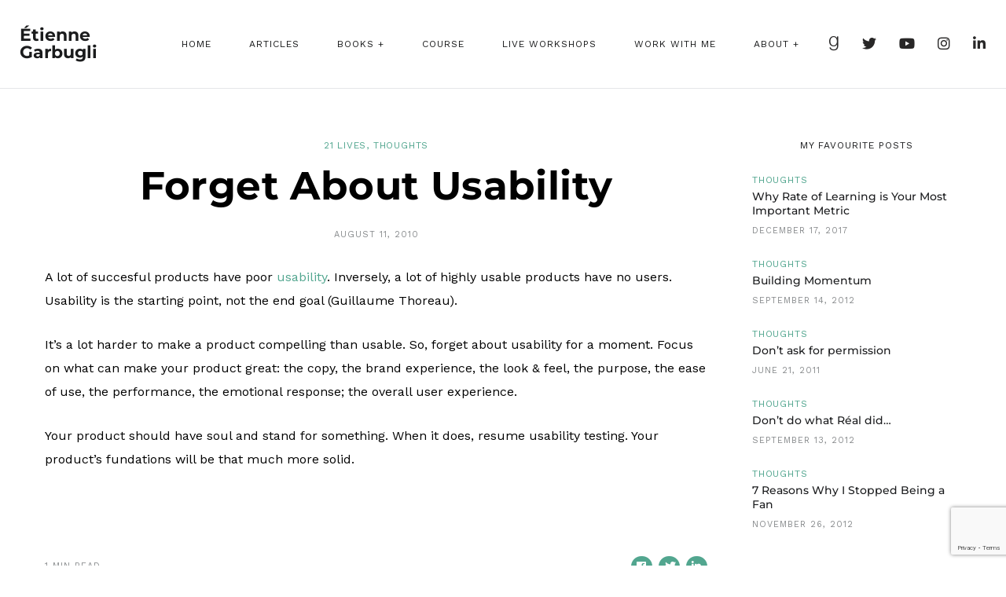

--- FILE ---
content_type: text/html; charset=UTF-8
request_url: https://www.etiennegarbugli.com/forget-about-usability/
body_size: 25196
content:
<!DOCTYPE html>
<html lang="en-US">
<head>
<meta charset="UTF-8">
<meta property="og:url" content="https://www.etiennegarbugli.com/forget-about-usability/"/><meta property="og:type" content="article"/><meta property="og:title" content="Forget About Usability"/><meta name="viewport" content="width=device-width, initial-scale=1.0, maximum-scale=1.0">	<link rel="profile" href="https://gmpg.org/xfn/11">
<link rel="pingback" href="https://www.etiennegarbugli.com/xmlrpc.php">
<meta name='robots' content='index, follow, max-image-preview:large, max-snippet:-1, max-video-preview:-1' />
<!-- This site is optimized with the Yoast SEO plugin v26.6 - https://yoast.com/wordpress/plugins/seo/ -->
<title>Forget About Usability - Étienne Garbugli</title>
<link rel="canonical" href="https://www.etiennegarbugli.com/forget-about-usability/" />
<meta property="og:locale" content="en_US" />
<meta property="og:type" content="article" />
<meta property="og:title" content="Forget About Usability - Étienne Garbugli" />
<meta property="og:description" content="A lot of succesful products have poor usability. Inversely, a lot of highly usable products have no users. Usability is the starting point, not the end goal (Guillaume Thoreau). It&#8217;s a lot harder to make a product compelling than usable. So, forget about usability for a moment. Focus on what can make your product great:" />
<meta property="og:url" content="https://www.etiennegarbugli.com/forget-about-usability/" />
<meta property="og:site_name" content="Étienne Garbugli" />
<meta property="article:published_time" content="2010-08-11T09:00:47+00:00" />
<meta property="article:modified_time" content="2018-07-18T08:40:15+00:00" />
<meta property="og:image" content="https://www.etiennegarbugli.com/wp-content/uploads/2019/12/books-header.jpg" />
<meta property="og:image:width" content="580" />
<meta property="og:image:height" content="220" />
<meta property="og:image:type" content="image/jpeg" />
<meta name="author" content="Étienne Garbugli" />
<meta name="twitter:card" content="summary_large_image" />
<meta name="twitter:creator" content="@egarbugli" />
<meta name="twitter:site" content="@egarbugli" />
<meta name="twitter:label1" content="Written by" />
<meta name="twitter:data1" content="Étienne Garbugli" />
<meta name="twitter:label2" content="Est. reading time" />
<meta name="twitter:data2" content="1 minute" />
<script type="application/ld+json" class="yoast-schema-graph">{"@context":"https://schema.org","@graph":[{"@type":"Article","@id":"https://www.etiennegarbugli.com/forget-about-usability/#article","isPartOf":{"@id":"https://www.etiennegarbugli.com/forget-about-usability/"},"author":{"name":"Étienne Garbugli","@id":"https://www.etiennegarbugli.com/#/schema/person/fc32992760b8898fab2f1b20fcc6a783"},"headline":"Forget About Usability","datePublished":"2010-08-11T09:00:47+00:00","dateModified":"2018-07-18T08:40:15+00:00","mainEntityOfPage":{"@id":"https://www.etiennegarbugli.com/forget-about-usability/"},"wordCount":105,"commentCount":2,"publisher":{"@id":"https://www.etiennegarbugli.com/#/schema/person/fc32992760b8898fab2f1b20fcc6a783"},"articleSection":["21 Lives","Thoughts"],"inLanguage":"en-US","potentialAction":[{"@type":"CommentAction","name":"Comment","target":["https://www.etiennegarbugli.com/forget-about-usability/#respond"]}]},{"@type":"WebPage","@id":"https://www.etiennegarbugli.com/forget-about-usability/","url":"https://www.etiennegarbugli.com/forget-about-usability/","name":"Forget About Usability - Étienne Garbugli","isPartOf":{"@id":"https://www.etiennegarbugli.com/#website"},"datePublished":"2010-08-11T09:00:47+00:00","dateModified":"2018-07-18T08:40:15+00:00","breadcrumb":{"@id":"https://www.etiennegarbugli.com/forget-about-usability/#breadcrumb"},"inLanguage":"en-US","potentialAction":[{"@type":"ReadAction","target":["https://www.etiennegarbugli.com/forget-about-usability/"]}]},{"@type":"BreadcrumbList","@id":"https://www.etiennegarbugli.com/forget-about-usability/#breadcrumb","itemListElement":[{"@type":"ListItem","position":1,"name":"Home","item":"https://www.etiennegarbugli.com/"},{"@type":"ListItem","position":2,"name":"Blog","item":"https://www.etiennegarbugli.com/blog/"},{"@type":"ListItem","position":3,"name":"Forget About Usability"}]},{"@type":"WebSite","@id":"https://www.etiennegarbugli.com/#website","url":"https://www.etiennegarbugli.com/","name":"Étienne Garbugli","description":"","publisher":{"@id":"https://www.etiennegarbugli.com/#/schema/person/fc32992760b8898fab2f1b20fcc6a783"},"potentialAction":[{"@type":"SearchAction","target":{"@type":"EntryPoint","urlTemplate":"https://www.etiennegarbugli.com/?s={search_term_string}"},"query-input":{"@type":"PropertyValueSpecification","valueRequired":true,"valueName":"search_term_string"}}],"inLanguage":"en-US"},{"@type":["Person","Organization"],"@id":"https://www.etiennegarbugli.com/#/schema/person/fc32992760b8898fab2f1b20fcc6a783","name":"Étienne Garbugli","image":{"@type":"ImageObject","inLanguage":"en-US","@id":"https://www.etiennegarbugli.com/#/schema/person/image/","url":"https://www.etiennegarbugli.com/wp-content/uploads/2020/12/etienne-garbugli-home.jpg","contentUrl":"https://www.etiennegarbugli.com/wp-content/uploads/2020/12/etienne-garbugli-home.jpg","width":1903,"height":1056,"caption":"Étienne Garbugli"},"logo":{"@id":"https://www.etiennegarbugli.com/#/schema/person/image/"},"description":"Étienne helps entrepreneurs &amp; innovators use customer insights to build and grow businesses. He’s a three-time startup founder, a five-time entrepreneur, and a customer research expert. Étienne is the author of Solving Product, The SaaS Email Marketing Playbook, Find Your Market, and Lean B2B. Thousands of entrepreneurs and innovators are using his books worldwide.","sameAs":["https://leanb2bbook.com/"],"url":"https://www.etiennegarbugli.com/author/about-me/"}]}</script>
<!-- / Yoast SEO plugin. -->
<link rel='dns-prefetch' href='//fonts.googleapis.com' />
<link rel="alternate" type="application/rss+xml" title="Étienne Garbugli &raquo; Feed" href="https://www.etiennegarbugli.com/feed/" />
<link rel="alternate" type="application/rss+xml" title="Étienne Garbugli &raquo; Comments Feed" href="https://www.etiennegarbugli.com/comments/feed/" />
<link rel="alternate" type="application/rss+xml" title="Étienne Garbugli &raquo; Forget About Usability Comments Feed" href="https://www.etiennegarbugli.com/forget-about-usability/feed/" />
<link rel="alternate" title="oEmbed (JSON)" type="application/json+oembed" href="https://www.etiennegarbugli.com/wp-json/oembed/1.0/embed?url=https%3A%2F%2Fwww.etiennegarbugli.com%2Fforget-about-usability%2F" />
<link rel="alternate" title="oEmbed (XML)" type="text/xml+oembed" href="https://www.etiennegarbugli.com/wp-json/oembed/1.0/embed?url=https%3A%2F%2Fwww.etiennegarbugli.com%2Fforget-about-usability%2F&#038;format=xml" />
<style id='wp-img-auto-sizes-contain-inline-css' type='text/css'>
img:is([sizes=auto i],[sizes^="auto," i]){contain-intrinsic-size:3000px 1500px}
/*# sourceURL=wp-img-auto-sizes-contain-inline-css */
</style>
<!-- <link rel='stylesheet' id='malina-font-awesome-css' href='https://www.etiennegarbugli.com/wp-content/themes/malina/framework/fonts/font-awesome/css/all.min.css' type='text/css' media='all' /> -->
<!-- <link rel='stylesheet' id='line-awesome-css' href='https://www.etiennegarbugli.com/wp-content/themes/malina/framework/fonts/line-awesome/css/line-awesome.min.css' type='text/css' media='all' /> -->
<!-- <link rel='stylesheet' id='dlmenu-css' href='https://www.etiennegarbugli.com/wp-content/themes/malina/css/dlmenu.css' type='text/css' media='all' /> -->
<!-- <link rel='stylesheet' id='malina-basic-css' href='https://www.etiennegarbugli.com/wp-content/themes/malina/css/basic.css' type='text/css' media='all' /> -->
<!-- <link rel='stylesheet' id='malina-skeleton-css' href='https://www.etiennegarbugli.com/wp-content/themes/malina/css/grid.css' type='text/css' media='all' /> -->
<!-- <link rel='stylesheet' id='image-lightbox-css' href='https://www.etiennegarbugli.com/wp-content/themes/malina/css/imageLightbox.min.css' type='text/css' media='all' /> -->
<!-- <link rel='stylesheet' id='malina-stylesheet-css' href='https://www.etiennegarbugli.com/wp-content/themes/malina/style.css' type='text/css' media='all' /> -->
<link rel="stylesheet" type="text/css" href="//www.etiennegarbugli.com/wp-content/cache/wpfc-minified/fqy8nncw/7ur55.css" media="all"/>
<style id='malina-stylesheet-inline-css' type='text/css'>
body {font-family:'Work Sans'; font-size:16px; line-height:30px; color:#000000; }body {padding-top:0px; padding-right:0px; padding-bottom:0px; padding-left:0px;} .blog-posts .post .post-content {font-family:'Work Sans'; font-size:15px; line-height:28px; color:#1b1c1d;} .blog-posts .post.sticky .post-content {font-size:16px;}#content .has-regular-font-size {font-size:16px;}a {color:#52a68f;}a:hover,.meta-categories a:hover {color:#1c1d1f;}#header {background-color:rgba(255,255,255,0);border-bottom:1px solid #e5e6e8;border-color:#e5e6e8;}#header-main {}#header.header8 .container:not(.header-fullwidth) #navigation-block {border-bottom:1px solid #e5e6e8;}#header.header8 .container.header-fullwidth {border-bottom:1px solid #e5e6e8;}#header.header4 > .container > .span12 #navigation-block {border-color:#e5e6e8 !important;}#header.header-scrolled,.header-top.fixed-nav {border-bottom-color:#e5e6e8 !important;background-color:rgba(255,255,255,1);}#header.header6.header-scrolled {border-bottom:1px solid #e5e6e8 !important;background-color:rgba(255,255,255,1);!important}#mobile-header {background-color:#ffffff;border-color:#e5e6e8; }#side-header,#side-header-vertical {background-color:rgba(255,255,255,0);border-color:#e5e6e8;}#side-header {background-color:#ffffff;}#header #navigation-block {background-color:#ffffff;} .menu > li > a:after,.menu > li > a:before,#navigation-block ul.wp-megamenu > li > a:after,#navigation-block ul.wp-megamenu > li > a:before {display:none !important;} .header-top {border-bottom:1px solid #e5e6e8;}#navigation li ul {background-color:rgba(255,255,255,1);}#mobile-header .dl-menuwrapper ul {background-color:#ffffff; }#mobile-header .dl-menuwrapper li a {background-image:linear-gradient(to right,#a5b2cd 33%,rgba(255,255,255,0) 0%);}#header.header-scrolled #navigation li ul {background-color:rgba(255,255,255,1);}#header:not(.header-custom) .logo img {width:22px;}#header.header4.header-scrolled .logo img,#header.header5.header-scrolled .logo img {max-width:11px;}#header.header5.header-scrolled .menu-item-logo .logo img {max-width:71px;}#header .logo .logo_text {font-size:22px; letter-spacing:0px; color:#1b1c1d;}#header.header4.header-scrolled .logo .logo_text,#header.header5.header-scrolled .logo .logo_text,#header.header-custom.header-scrolled .logo .logo_text{font-size:22px;}#mobile-header .logo img {width:23px;}#mobile-header .logo .logo_text {font-size:23px;}#navigation .menu li a,#hidden-area-widgets .menu li a,#mobile-header .dl-menuwrapper li a,#wp-megamenu-main_navigation>.wpmm-nav-wrap ul.wp-megamenu>li>a,#navigation.vertical .menu > li > a {font-size:12px; font-weight:400; font-family:'Work Sans'; text-transform:uppercase; color:#1a1b1c; letter-spacing:1px;}#mobile-header .dl-menuwrapper li,#mobile-header .dl-menuwrapper button.dl-trigger {color:#1a1b1c;} .menu > li > a {padding-right:25px; padding-left:23px;}#navigation .menu li ul li a {font-family:'Work Sans'; font-weight:400; color:#1a1b1c;}input[type="submit"],.button,button[type="submit"],#content .tnp-subscription input.tnp-submit,#content .woocommerce #respond input#submit,#content div.wpforms-container-full .wpforms-form button[type=submit] {font-family:'Work Sans'; font-size:12px; background-color:#1c1d1f; border-color:transparent; color:#ffffff; font-weight:600; text-transform:uppercase; border-radius:0px; letter-spacing:1px; padding:13px 32px}#latest-posts #infscr-loading div,.no_next_post_load {font-family:'Work Sans'; font-size:12px; font-weight:600; letter-spacing:1px;}#footer-widgets .widget_malinasubscribe .newsletter-submit button {background-color:#1c1d1f; color:#ffffff;}#content .wp-block-button .wp-block-button__link {font-family:'Work Sans'; font-size:12px;font-weight:600; letter-spacing:1px; padding:13px 32px}#content .woocommerce a.added_to_cart,#content .woocommerce div.product .woocommerce-tabs ul.tabs li a,#content .woocommerce .quantity .qty,#content .woocommerce .quantity .qty-button {font-family:'Work Sans';} .post-slider-item .post-more .post-more-link,.sharebox.sharebox-sticky .share-text {font-family:'Work Sans'; font-size:12px;} .loadmore.button {background-color:#fff; border-color:#dadcdf; color:#444b4d;} .menu-button-open,.search-link .search-button {color:#1a1b1c;}ul#nav-mobile li > a:hover,ul#nav-mobile li.current-menu-item > a,ul#nav-mobile li.current_page_item > a,ul#nav-mobile li.current-menu-ancestor > a,#navigation .menu li > a:hover,#navigation .menu li.current-menu-item > a,#navigation .menu li.current-menu-ancestor > a,#hidden-area-widgets .menu li > a:hover,#hidden-area-widgets .menu li.current-menu-item > a,#hidden-area-widgets .menu li.current-menu-ancestor > a.menu-button-open:hover,.search-link .search-button:hover,#navigation .menu li ul li a:hover,#navigation .menu li ul .current-menu-item > a,#navigation .menu li ul .current-menu-ancestor > a,#hidden-area-widgets .menu li ul li a:hover,#hidden-area-widgets .menu li ul .current-menu-item > a,#hidden-area-widgets .menu li ul .current-menu-ancestor > a,ul#nav-mobile li > a:hover,ul#nav-mobile li.current-menu-item > a,ul#nav-mobile li.current_page_item > a,ul#nav-mobile li.current-menu-ancestor > a,.hidden-area-button a.open-hidden-area:hover {color:#1a1b1c;}#footer-copy-block,.footer-menu .menu > li > a {font-size:11px; font-family:'Montserrat'; color:#aaadad;}#footer .social-icons li a {font-family:'Montserrat';}#footer.footer-layout-4 .social-icons li a {color:#282b2f;}#footer #footer-bottom .social-icons li a {color:#aaadad;}#footer .special-bg {background-color:#1d1f20; display:none; }#footer,#footer.footer-simple {padding-top:45px; padding-bottom:90px;}#footer {background-color:#1d1f20;}#footer.footer-simple {background-color:#1d1f20; } .title:after {display:none !important;} .post .title.hr-sep {margin-bottom:0!important;}#related-posts h2:after,#related-posts h2:before,.post-meta .meta-date:after,.post-meta .sharebox:before {display:none !important;} .title h1,.title h2,.title h3 {font-family:'Montserrat'; color:#000000; font-weight:700; font-size:50px; text-transform:none; letter-spacing:0.4px;}#latest-posts .blog-posts .post.style_9 .title h2 {font-size:50px;} .author-title h2 {font-family:'Montserrat'; text-transform:none; letter-spacing:0.4px;}#navigation-block #wp-megamenu-main_navigation>.wpmm-nav-wrap ul.wp-megamenu h4.grid-post-title a,#navigation-block #wp-megamenu-main_navigation>.wpmm-nav-wrap ul.wp-megamenu h4.grid-post-title {font-family:'Montserrat' !important; letter-spacing:0.4px; text-transform:none; font-weight:700;} .logo {font-family:'Montserrat'; font-weight:800; text-transform:capitalize;} .footer-logo {font-family:'Montserrat'; font-size:18px; font-weight:400; text-transform:uppercase; color:#151516;}blockquote,.woocommerce #reviews #comments ol.commentlist li .comment-text p.meta {font-family:'Montserrat';}h1,h2,h3,h4,h5,.has-drop-cap:first-letter {font-family:'Montserrat'; color:#000000; font-weight:700; letter-spacing:0.4px;} .block_title {font-family:'Work Sans'; color:#1c1d1f; font-weight:400; letter-spacing:1.5px; text-transform:uppercase} .page-title h2,.page-title h1 {font-family:'Montserrat'; font-size:46px; color:#1c1d1f; font-weight:500; letter-spacing:0.4px; text-transform:none} .team-member-pos {font-family:'Work Sans';} .categories-info li {font-family:'Work Sans';}#pagination.pagination_next_prev a {font-family:'Montserrat'; font-weight:700; letter-spacing:0.4px;} .post-slider-item .post-more.style_5 h3,.post-slider-item .post-more h3 {font-family:'Montserrat'; font-weight:700; text-transform:none; letter-spacing:0.4px;}p.title-font {font-family:'Montserrat';}#content .woocommerce ul.products li.product .price,#content .woocommerce table.shop_table .product-subtotal span,#content .woocommerce table.shop_table .product-name a,.woocommerce table.shop_table tbody th {font-family:'Montserrat'; color:#000000;} .social-icons.big_icon_text li span {font-family:'Montserrat';} .woocommerce .products div.product p.price,.woocommerce .products div.product span.price {color:#52a68f !important;} .woocommerce div.product p.price,.woocommerce div.product span.price {font-family:'Montserrat' !important;} .title h2 a:hover,.title h3 a:hover,.related-item-title a:hover,.latest-blog-item-description a.title:hover,.post-slider-item .post-more.style_5 h3 a:hover,.post_more_style_7 .post-slider-item .post-more h3 a:hover {color:#52a68f;} .meta-categories {font-size:12px; font-family:'Work Sans'; font-weight:400; text-transform:uppercase; color:#52a68f; letter-spacing:0.8px;} .post.style_9 .post-block-title:after {background-color:#52a68f;} .meta-categories a:hover {color:#1c1d1f;} .post-meta.footer-meta > div,.single-post .post .post-meta .meta > div,.post.sticky .post-meta .meta > div,.post.style_9 .post-meta .meta > div,.revslider_post_date {font-size:11px; font-family:'Work Sans'; text-transform:uppercase; color:#888b8d; letter-spacing:1px;} .herosection_text {font-family:'Work Sans';} .wpb_widgetised_column .widget h3.title,.widget-title,#footer .widget-title {font-size:12px;font-weight:400; font-family:'Work Sans'; color:#1c1d1f; text-transform:uppercase; letter-spacing:1px; text-align:center}#related-posts h2,#comments-title,.write-comment h3 {font-family:'Work Sans'; color:#1c1d1f; text-transform:uppercase; letter-spacing:1.5px;} .comment .author-title {font-family:'Montserrat'; text-transform:uppercase;color:#1c1d1f;} .meta-date,#latest-list-posts .post .post-meta .categories,#latest-posts .post .post-meta .categories,.meta-read,.related-meta-date,.label-date,.post-meta .post-more a span,.post-more a.post-more-button span,.tp-caption.slider-posts-desc .slider-post-meta,.slider-posts-desc .slider-post-meta,.author .comment-reply a,.pagination_post a,.pagination_post span,body.single-post .post .post-meta .meta > div {font-size:11px; font-family:'Work Sans'; text-transform:uppercase; letter-spacing:1px;} .meta-date,#navigation-block #wp-megamenu-main_navigation>.wpmm-nav-wrap ul.wp-megamenu .meta-date {color:#888b8d;} .widget .latest-blog-list .post-meta-recent span {font-family:'Work Sans';} .widget .latest-blog-list .meta-categories a:hover,.post-meta .meta-tags a:hover,.author .comment-reply a:hover,.pie-top-button,#header .social-icons li a:hover,#mobile-nav .social-icons li a:hover,.widget_categories ul li a:hover,#latest-list-posts .post .post-meta .categories a:hover,.social-icons li a:hover,input[type="checkbox"]:not(:checked) + label:after,input[type="checkbox"]:checked + label:after,.category-block:hover .category-block-inner .link-icon,.author .comment-reply a,.widget_category .category-button,#content .woocommerce .product .price ins,#content .woocommerce table.shop_table .product-remove .remove:hover,.prev-post-title span,.next-post-title span,blockquote:before,.menu-item.update-label > a:after {color:#52a68f;}#content .woocommerce-message .button,.block-title,.list-style2 li:before,.number-list li:before,#pagination.pagination_next_prev a:hover,#subscribe.subscribe-section p.desc,#header .menu-item.update-label > a:after,#mobile-header-block .menu-item.update-label > a:after {color:#52a68f !important;}#header .menu-item.update-label > a:after,#mobile-header-block .menu-item.update-label > a:after {background-color:rgba(82,166,143,0.1);} .social-icons.big_icon_text li a:hover,.sharebox.sharebox-sticky ul li a:hover,#content .woocommerce span.onsale,.widget_malinasubscribe .newsletter-submit button,.widget_mc4wp_form_widget input[type=submit],.widget_newsletterwidget .tnp-widget input[type=submit],#content .woocommerce a.button,#content .woocommerce button.button,#content .woocommerce input.button,.my-cart-link .cart-contents-count,.subscribe-block .newsletter-submit button,.list-style1 li:before,#pagination .current,#pagination a:hover,.post-slider-item:hover .post-more.style_4 .post-more-inner,.meta-sharebox > i,.meta-sharebox .sharebox .social-icons li:hover,.meta-sharebox:hover > i:hover,.single-post .post .post-meta .sharebox a,.menu-item.new-label > a:after,#header .menu-item.new-label > a:after,#mobile-header-block .menu-item.new-label > a:after {background-color:#52a68f;} .instagram-item:hover img,input[type="text"]:focus,input[type="password"]:focus,input[type="email"]:focus,input[type="url"]:focus,input[type="tel"]:focus,input[type="number"]:focus,textarea:focus,.single-post .post.featured .title .meta-date .meta-categories a,.wp-block-pullquote blockquote,.style2,.widget_newsletterwidget,.widget_malinasubscribe,.widget_mc4wp_form_widget,.widget_newsletterwidget:before,.widget_malinasubscribe:before,.widget_mc4wp_form_widget:before,#navigation .menu li ul li a:hover:before,#navigation .menu li ul .current-menu-item > a:before,#navigation .menu li ul .current-menu-ancestor > a:before,.wp-megamenu-wrap .wp-megamenu li .wp-megamenu-sub-menu li > a:hover:before,.wp-megamenu-wrap .wp-megamenu li .wp-megamenu-sub-menu li.current-menu-item > a:before,.wp-megamenu-wrap .wp-megamenu li .wp-megamenu-sub-menu li.current-menu-ancestor > a:before,#navigation-block #wp-megamenu-main_navigation>.wpmm-nav-wrap ul.wp-megamenu>li ul.wp-megamenu-sub-menu .wpmm-tab-btns li.active a:before,.search-area input#header-s,.search-area input#header-mobile-s,a.readmore:after,.wp-block-quote.style5,#navigation-block .wp-megamenu li.menu-item > .wp-megamenu-sub-menu,#navigation li ul,.author-info .author-avatar {border-color:#52a68f;} .category-block:hover .category-block-inner::before {border-top-color:#52a68f; border-right-color:#52a68f;} .category-block:hover .category-block-inner::after {border-bottom-color:#52a68f; border-left-color:#52a68f;}#sidebar .widget.widget_socials .social-icons li a:before,.pie,#footer .social-icons li a:before,.sk-folding-cube .sk-cube:before,#back-to-top a:hover,input[type="radio"]:checked + label:after,input[type="radio"]:not(:checked) + label:after,.category-block:hover .category-block-inner .category-button,.pagination_post > span,.pagination_post a:hover span,.widget_category .category-button:hover,.woocommerce nav.woocommerce-pagination ul li a:focus,.woocommerce nav.woocommerce-pagination ul li a:hover,.woocommerce nav.woocommerce-pagination ul li span.current,.search-area form button,span.search-excerpt {background-color:#52a68f !important;}
/*# sourceURL=malina-stylesheet-inline-css */
</style>
<!-- <link rel='stylesheet' id='malina-responsive-css' href='https://www.etiennegarbugli.com/wp-content/themes/malina/css/responsive.css' type='text/css' media='all' /> -->
<!-- <link rel='stylesheet' id='owl-carousel-css' href='https://www.etiennegarbugli.com/wp-content/themes/malina/css/owl.carousel.css' type='text/css' media='all' /> -->
<!-- <link rel='stylesheet' id='magnific-popup-css' href='https://www.etiennegarbugli.com/wp-content/plugins/malina-elements/css/magnific-popup.css' type='text/css' media='all' /> -->
<!-- <link rel='stylesheet' id='wp-block-library-css' href='https://www.etiennegarbugli.com/wp-includes/css/dist/block-library/style.min.css' type='text/css' media='all' /> -->
<link rel="stylesheet" type="text/css" href="//www.etiennegarbugli.com/wp-content/cache/wpfc-minified/2egzu8tp/7ur55.css" media="all"/>
<style id='classic-theme-styles-inline-css' type='text/css'>
/*! This file is auto-generated */
.wp-block-button__link{color:#fff;background-color:#32373c;border-radius:9999px;box-shadow:none;text-decoration:none;padding:calc(.667em + 2px) calc(1.333em + 2px);font-size:1.125em}.wp-block-file__button{background:#32373c;color:#fff;text-decoration:none}
/*# sourceURL=/wp-includes/css/classic-themes.min.css */
</style>
<style id='global-styles-inline-css' type='text/css'>
:root{--wp--preset--aspect-ratio--square: 1;--wp--preset--aspect-ratio--4-3: 4/3;--wp--preset--aspect-ratio--3-4: 3/4;--wp--preset--aspect-ratio--3-2: 3/2;--wp--preset--aspect-ratio--2-3: 2/3;--wp--preset--aspect-ratio--16-9: 16/9;--wp--preset--aspect-ratio--9-16: 9/16;--wp--preset--color--black: #000000;--wp--preset--color--cyan-bluish-gray: #abb8c3;--wp--preset--color--white: #ffffff;--wp--preset--color--pale-pink: #f78da7;--wp--preset--color--vivid-red: #cf2e2e;--wp--preset--color--luminous-vivid-orange: #ff6900;--wp--preset--color--luminous-vivid-amber: #fcb900;--wp--preset--color--light-green-cyan: #7bdcb5;--wp--preset--color--vivid-green-cyan: #00d084;--wp--preset--color--pale-cyan-blue: #8ed1fc;--wp--preset--color--vivid-cyan-blue: #0693e3;--wp--preset--color--vivid-purple: #9b51e0;--wp--preset--gradient--vivid-cyan-blue-to-vivid-purple: linear-gradient(135deg,rgb(6,147,227) 0%,rgb(155,81,224) 100%);--wp--preset--gradient--light-green-cyan-to-vivid-green-cyan: linear-gradient(135deg,rgb(122,220,180) 0%,rgb(0,208,130) 100%);--wp--preset--gradient--luminous-vivid-amber-to-luminous-vivid-orange: linear-gradient(135deg,rgb(252,185,0) 0%,rgb(255,105,0) 100%);--wp--preset--gradient--luminous-vivid-orange-to-vivid-red: linear-gradient(135deg,rgb(255,105,0) 0%,rgb(207,46,46) 100%);--wp--preset--gradient--very-light-gray-to-cyan-bluish-gray: linear-gradient(135deg,rgb(238,238,238) 0%,rgb(169,184,195) 100%);--wp--preset--gradient--cool-to-warm-spectrum: linear-gradient(135deg,rgb(74,234,220) 0%,rgb(151,120,209) 20%,rgb(207,42,186) 40%,rgb(238,44,130) 60%,rgb(251,105,98) 80%,rgb(254,248,76) 100%);--wp--preset--gradient--blush-light-purple: linear-gradient(135deg,rgb(255,206,236) 0%,rgb(152,150,240) 100%);--wp--preset--gradient--blush-bordeaux: linear-gradient(135deg,rgb(254,205,165) 0%,rgb(254,45,45) 50%,rgb(107,0,62) 100%);--wp--preset--gradient--luminous-dusk: linear-gradient(135deg,rgb(255,203,112) 0%,rgb(199,81,192) 50%,rgb(65,88,208) 100%);--wp--preset--gradient--pale-ocean: linear-gradient(135deg,rgb(255,245,203) 0%,rgb(182,227,212) 50%,rgb(51,167,181) 100%);--wp--preset--gradient--electric-grass: linear-gradient(135deg,rgb(202,248,128) 0%,rgb(113,206,126) 100%);--wp--preset--gradient--midnight: linear-gradient(135deg,rgb(2,3,129) 0%,rgb(40,116,252) 100%);--wp--preset--font-size--small: 13px;--wp--preset--font-size--medium: 20px;--wp--preset--font-size--large: 36px;--wp--preset--font-size--x-large: 42px;--wp--preset--spacing--20: 0.44rem;--wp--preset--spacing--30: 0.67rem;--wp--preset--spacing--40: 1rem;--wp--preset--spacing--50: 1.5rem;--wp--preset--spacing--60: 2.25rem;--wp--preset--spacing--70: 3.38rem;--wp--preset--spacing--80: 5.06rem;--wp--preset--shadow--natural: 6px 6px 9px rgba(0, 0, 0, 0.2);--wp--preset--shadow--deep: 12px 12px 50px rgba(0, 0, 0, 0.4);--wp--preset--shadow--sharp: 6px 6px 0px rgba(0, 0, 0, 0.2);--wp--preset--shadow--outlined: 6px 6px 0px -3px rgb(255, 255, 255), 6px 6px rgb(0, 0, 0);--wp--preset--shadow--crisp: 6px 6px 0px rgb(0, 0, 0);}:where(.is-layout-flex){gap: 0.5em;}:where(.is-layout-grid){gap: 0.5em;}body .is-layout-flex{display: flex;}.is-layout-flex{flex-wrap: wrap;align-items: center;}.is-layout-flex > :is(*, div){margin: 0;}body .is-layout-grid{display: grid;}.is-layout-grid > :is(*, div){margin: 0;}:where(.wp-block-columns.is-layout-flex){gap: 2em;}:where(.wp-block-columns.is-layout-grid){gap: 2em;}:where(.wp-block-post-template.is-layout-flex){gap: 1.25em;}:where(.wp-block-post-template.is-layout-grid){gap: 1.25em;}.has-black-color{color: var(--wp--preset--color--black) !important;}.has-cyan-bluish-gray-color{color: var(--wp--preset--color--cyan-bluish-gray) !important;}.has-white-color{color: var(--wp--preset--color--white) !important;}.has-pale-pink-color{color: var(--wp--preset--color--pale-pink) !important;}.has-vivid-red-color{color: var(--wp--preset--color--vivid-red) !important;}.has-luminous-vivid-orange-color{color: var(--wp--preset--color--luminous-vivid-orange) !important;}.has-luminous-vivid-amber-color{color: var(--wp--preset--color--luminous-vivid-amber) !important;}.has-light-green-cyan-color{color: var(--wp--preset--color--light-green-cyan) !important;}.has-vivid-green-cyan-color{color: var(--wp--preset--color--vivid-green-cyan) !important;}.has-pale-cyan-blue-color{color: var(--wp--preset--color--pale-cyan-blue) !important;}.has-vivid-cyan-blue-color{color: var(--wp--preset--color--vivid-cyan-blue) !important;}.has-vivid-purple-color{color: var(--wp--preset--color--vivid-purple) !important;}.has-black-background-color{background-color: var(--wp--preset--color--black) !important;}.has-cyan-bluish-gray-background-color{background-color: var(--wp--preset--color--cyan-bluish-gray) !important;}.has-white-background-color{background-color: var(--wp--preset--color--white) !important;}.has-pale-pink-background-color{background-color: var(--wp--preset--color--pale-pink) !important;}.has-vivid-red-background-color{background-color: var(--wp--preset--color--vivid-red) !important;}.has-luminous-vivid-orange-background-color{background-color: var(--wp--preset--color--luminous-vivid-orange) !important;}.has-luminous-vivid-amber-background-color{background-color: var(--wp--preset--color--luminous-vivid-amber) !important;}.has-light-green-cyan-background-color{background-color: var(--wp--preset--color--light-green-cyan) !important;}.has-vivid-green-cyan-background-color{background-color: var(--wp--preset--color--vivid-green-cyan) !important;}.has-pale-cyan-blue-background-color{background-color: var(--wp--preset--color--pale-cyan-blue) !important;}.has-vivid-cyan-blue-background-color{background-color: var(--wp--preset--color--vivid-cyan-blue) !important;}.has-vivid-purple-background-color{background-color: var(--wp--preset--color--vivid-purple) !important;}.has-black-border-color{border-color: var(--wp--preset--color--black) !important;}.has-cyan-bluish-gray-border-color{border-color: var(--wp--preset--color--cyan-bluish-gray) !important;}.has-white-border-color{border-color: var(--wp--preset--color--white) !important;}.has-pale-pink-border-color{border-color: var(--wp--preset--color--pale-pink) !important;}.has-vivid-red-border-color{border-color: var(--wp--preset--color--vivid-red) !important;}.has-luminous-vivid-orange-border-color{border-color: var(--wp--preset--color--luminous-vivid-orange) !important;}.has-luminous-vivid-amber-border-color{border-color: var(--wp--preset--color--luminous-vivid-amber) !important;}.has-light-green-cyan-border-color{border-color: var(--wp--preset--color--light-green-cyan) !important;}.has-vivid-green-cyan-border-color{border-color: var(--wp--preset--color--vivid-green-cyan) !important;}.has-pale-cyan-blue-border-color{border-color: var(--wp--preset--color--pale-cyan-blue) !important;}.has-vivid-cyan-blue-border-color{border-color: var(--wp--preset--color--vivid-cyan-blue) !important;}.has-vivid-purple-border-color{border-color: var(--wp--preset--color--vivid-purple) !important;}.has-vivid-cyan-blue-to-vivid-purple-gradient-background{background: var(--wp--preset--gradient--vivid-cyan-blue-to-vivid-purple) !important;}.has-light-green-cyan-to-vivid-green-cyan-gradient-background{background: var(--wp--preset--gradient--light-green-cyan-to-vivid-green-cyan) !important;}.has-luminous-vivid-amber-to-luminous-vivid-orange-gradient-background{background: var(--wp--preset--gradient--luminous-vivid-amber-to-luminous-vivid-orange) !important;}.has-luminous-vivid-orange-to-vivid-red-gradient-background{background: var(--wp--preset--gradient--luminous-vivid-orange-to-vivid-red) !important;}.has-very-light-gray-to-cyan-bluish-gray-gradient-background{background: var(--wp--preset--gradient--very-light-gray-to-cyan-bluish-gray) !important;}.has-cool-to-warm-spectrum-gradient-background{background: var(--wp--preset--gradient--cool-to-warm-spectrum) !important;}.has-blush-light-purple-gradient-background{background: var(--wp--preset--gradient--blush-light-purple) !important;}.has-blush-bordeaux-gradient-background{background: var(--wp--preset--gradient--blush-bordeaux) !important;}.has-luminous-dusk-gradient-background{background: var(--wp--preset--gradient--luminous-dusk) !important;}.has-pale-ocean-gradient-background{background: var(--wp--preset--gradient--pale-ocean) !important;}.has-electric-grass-gradient-background{background: var(--wp--preset--gradient--electric-grass) !important;}.has-midnight-gradient-background{background: var(--wp--preset--gradient--midnight) !important;}.has-small-font-size{font-size: var(--wp--preset--font-size--small) !important;}.has-medium-font-size{font-size: var(--wp--preset--font-size--medium) !important;}.has-large-font-size{font-size: var(--wp--preset--font-size--large) !important;}.has-x-large-font-size{font-size: var(--wp--preset--font-size--x-large) !important;}
:where(.wp-block-post-template.is-layout-flex){gap: 1.25em;}:where(.wp-block-post-template.is-layout-grid){gap: 1.25em;}
:where(.wp-block-term-template.is-layout-flex){gap: 1.25em;}:where(.wp-block-term-template.is-layout-grid){gap: 1.25em;}
:where(.wp-block-columns.is-layout-flex){gap: 2em;}:where(.wp-block-columns.is-layout-grid){gap: 2em;}
:root :where(.wp-block-pullquote){font-size: 1.5em;line-height: 1.6;}
/*# sourceURL=global-styles-inline-css */
</style>
<!-- <link rel='stylesheet' id='contact-form-7-css' href='https://www.etiennegarbugli.com/wp-content/plugins/contact-form-7/includes/css/styles.css' type='text/css' media='all' /> -->
<!-- <link rel='stylesheet' id='dashicons-css' href='https://www.etiennegarbugli.com/wp-includes/css/dashicons.min.css' type='text/css' media='all' /> -->
<!-- <link rel='stylesheet' id='wpmm_fontawesome_css-css' href='https://www.etiennegarbugli.com/wp-content/plugins/wp-megamenu/assets/font-awesome-4.7.0/css/font-awesome.min.css' type='text/css' media='all' /> -->
<!-- <link rel='stylesheet' id='wpmm_icofont_css-css' href='https://www.etiennegarbugli.com/wp-content/plugins/wp-megamenu/assets/icofont/icofont.min.css' type='text/css' media='all' /> -->
<!-- <link rel='stylesheet' id='wpmm_css-css' href='https://www.etiennegarbugli.com/wp-content/plugins/wp-megamenu/assets/css/wpmm.css' type='text/css' media='all' /> -->
<!-- <link rel='stylesheet' id='featuresbox_css-css' href='https://www.etiennegarbugli.com/wp-content/plugins/wp-megamenu/addons/wpmm-featuresbox/wpmm-featuresbox.css' type='text/css' media='all' /> -->
<!-- <link rel='stylesheet' id='postgrid_css-css' href='https://www.etiennegarbugli.com/wp-content/plugins/wp-megamenu/addons/wpmm-gridpost/wpmm-gridpost.css' type='text/css' media='all' /> -->
<link rel="stylesheet" type="text/css" href="//www.etiennegarbugli.com/wp-content/cache/wpfc-minified/ehq715a7/7ur55.css" media="all"/>
<link rel='stylesheet' id='google-fonts-malina-css' href='//fonts.googleapis.com/css?family=Work+Sans:400|Montserrat:400&#038;display=swap' type='text/css' media='all' />
<link rel='stylesheet' id='montserrat-css' href='//fonts.googleapis.com/css?family=Montserrat%3A100%2C100italic%2C200%2C200italic%2C300%2C300italic%2Cregular%2Citalic%2C500%2C500italic%2C600%2C600italic%2C700%2C700italic%2C800%2C800italic%2C900%2C900italic&#038;ver=1.4.2' type='text/css' media='all' />
<link rel='stylesheet' id='open-sans-css' href='https://fonts.googleapis.com/css?family=Open+Sans%3A300italic%2C400italic%2C600italic%2C300%2C400%2C600&#038;subset=latin%2Clatin-ext&#038;display=fallback&#038;ver=6.9' type='text/css' media='all' />
<link rel='stylesheet' id='poppins-css' href='//fonts.googleapis.com/css?family=Poppins%3A100%2C100italic%2C200%2C200italic%2C300%2C300italic%2Cregular%2Citalic%2C500%2C500italic%2C600%2C600italic%2C700%2C700italic%2C800%2C800italic%2C900%2C900italic&#038;ver=1.4.2' type='text/css' media='all' />
<script type="text/javascript" id="wpo_min-header-0-js-extra">
/* <![CDATA[ */
var postgrid_ajax_load = {"ajax_url":"https://www.etiennegarbugli.com/wp-admin/admin-ajax.php","redirecturl":"https://www.etiennegarbugli.com/"};
//# sourceURL=wpo_min-header-0-js-extra
/* ]]> */
</script>
<script type="text/javascript" src="https://www.etiennegarbugli.com/wp-content/cache/wpo-minify/1766494539/assets/wpo-minify-header-851a1b17.min.js" id="wpo_min-header-0-js"></script>
<link rel="https://api.w.org/" href="https://www.etiennegarbugli.com/wp-json/" /><link rel="alternate" title="JSON" type="application/json" href="https://www.etiennegarbugli.com/wp-json/wp/v2/posts/256" /><link rel="EditURI" type="application/rsd+xml" title="RSD" href="https://www.etiennegarbugli.com/xmlrpc.php?rsd" />
<meta name="generator" content="WordPress 6.9" />
<link rel='shortlink' href='https://www.etiennegarbugli.com/?p=256' />
<!-- Global site tag (gtag.js) - Google Analytics -->
<script async src="https://www.googletagmanager.com/gtag/js?id=G-F960KCT7WE"></script>
<script>
window.dataLayer = window.dataLayer || [];
function gtag(){dataLayer.push(arguments);}
gtag('js', new Date());
gtag('config', 'G-F960KCT7WE');
</script>
<!-- MailMunch for Étienne Garbugli -->
<script src="//a.mailmunch.co/app/v1/site.js" id="mailmunch-script" data-mailmunch-site-id="442788" async="async"></script>
<script type="text/javascript" src="https://www.etiennegarbugli.com/wp-includes/js/tw-sack.min.js" id="sack-js"></script>
<script type="text/javascript">
var ajaxurl = ajaxurl;
</script>
<meta name="twitter:card" value="summary" />
<meta name="twitter:url" value="https://www.etiennegarbugli.com/forget-about-usability/" />
<meta name="twitter:title" value="Forget About Usability" />
<meta name="twitter:description" value="A lot of succesful products have poor usability. Inversely, a lot of highly usable products have no users. Usability is the starting point, not the end goal (Guillaume Thoreau). It&#8217;s a lot harder to make a product compelling than usable. So, forget about usability for a moment. Focus on what can make your product great:" />
<meta name="twitter:image" value="http://www.gravatar.com/avatar/8eb9ee80d39f13cbbad56da88ef3a6ee?rating=PG&size=75" />
<style type="text/css">
ul.scfw_16px li, ul.scfw_24px li, ul.scfw_32px li, ul.scfw_16px li a, ul.scfw_24px li a, ul.scfw_32px li a {
display:inline !important;
float:none !important;
border:0 !important;
background:transparent none !important;
margin:0 !important;
padding:0 !important;
}
ul.scfw_16px li {
margin:0 2px 0 0 !important;
}
ul.scfw_24px li {
margin:0 3px 0 0 !important;
}
ul.scfw_32px li {
margin:0 5px 0 0 !important;
}
ul.scfw_text_img li:before, ul.scfw_16px li:before, ul.scfw_24px li:before, ul.scfw_32px li:before {
content:none !important;
}
.scfw img {
float:none !important;
}
</style>	
<style>.wp-megamenu-wrap &gt; ul.wp-megamenu &gt; li.wpmm_mega_menu &gt; .wpmm-strees-row-container 
&gt; ul.wp-megamenu-sub-menu { width: 100% !important;}.wp-megamenu &gt; li.wp-megamenu-item-8395.wpmm-item-fixed-width  &gt; ul.wp-megamenu-sub-menu { width: 100% !important;}.wpmm-nav-wrap ul.wp-megamenu&gt;li ul.wp-megamenu-sub-menu #wp-megamenu-item-8395&gt;a { }.wpmm-nav-wrap .wp-megamenu&gt;li&gt;ul.wp-megamenu-sub-menu li#wp-megamenu-item-8395&gt;a { }li#wp-megamenu-item-8395&gt; ul ul ul&gt; li { width: 100%; display: inline-block;} li#wp-megamenu-item-8395 a { }#wp-megamenu-item-8395&gt; .wp-megamenu-sub-menu { }.wp-megamenu-wrap &gt; ul.wp-megamenu &gt; li.wpmm_mega_menu &gt; .wpmm-strees-row-container 
&gt; ul.wp-megamenu-sub-menu { width: 100% !important;}.wp-megamenu &gt; li.wp-megamenu-item-8358.wpmm-item-fixed-width  &gt; ul.wp-megamenu-sub-menu { width: 100% !important;}.wpmm-nav-wrap ul.wp-megamenu&gt;li ul.wp-megamenu-sub-menu #wp-megamenu-item-8358&gt;a { }.wpmm-nav-wrap .wp-megamenu&gt;li&gt;ul.wp-megamenu-sub-menu li#wp-megamenu-item-8358&gt;a { }li#wp-megamenu-item-8358&gt; ul ul ul&gt; li { width: 100%; display: inline-block;} li#wp-megamenu-item-8358 a { }#wp-megamenu-item-8358&gt; .wp-megamenu-sub-menu { }.wp-megamenu-wrap &gt; ul.wp-megamenu &gt; li.wpmm_mega_menu &gt; .wpmm-strees-row-container 
&gt; ul.wp-megamenu-sub-menu { width: 100% !important;}.wp-megamenu &gt; li.wp-megamenu-item-9490.wpmm-item-fixed-width  &gt; ul.wp-megamenu-sub-menu { width: 100% !important;}.wpmm-nav-wrap ul.wp-megamenu&gt;li ul.wp-megamenu-sub-menu #wp-megamenu-item-9490&gt;a { }.wpmm-nav-wrap .wp-megamenu&gt;li&gt;ul.wp-megamenu-sub-menu li#wp-megamenu-item-9490&gt;a { }li#wp-megamenu-item-9490&gt; ul ul ul&gt; li { width: 100%; display: inline-block;} li#wp-megamenu-item-9490 a { }#wp-megamenu-item-9490&gt; .wp-megamenu-sub-menu { }.wp-megamenu-wrap &gt; ul.wp-megamenu &gt; li.wpmm_mega_menu &gt; .wpmm-strees-row-container 
&gt; ul.wp-megamenu-sub-menu { width: 100% !important;}.wp-megamenu &gt; li.wp-megamenu-item-8942.wpmm-item-fixed-width  &gt; ul.wp-megamenu-sub-menu { width: 100% !important;}.wpmm-nav-wrap ul.wp-megamenu&gt;li ul.wp-megamenu-sub-menu #wp-megamenu-item-8942&gt;a { }.wpmm-nav-wrap .wp-megamenu&gt;li&gt;ul.wp-megamenu-sub-menu li#wp-megamenu-item-8942&gt;a { }li#wp-megamenu-item-8942&gt; ul ul ul&gt; li { width: 100%; display: inline-block;} li#wp-megamenu-item-8942 a { }#wp-megamenu-item-8942&gt; .wp-megamenu-sub-menu { }.wp-megamenu-wrap &gt; ul.wp-megamenu &gt; li.wpmm_mega_menu &gt; .wpmm-strees-row-container 
&gt; ul.wp-megamenu-sub-menu { width: 100% !important;}.wp-megamenu &gt; li.wp-megamenu-item-9647.wpmm-item-fixed-width  &gt; ul.wp-megamenu-sub-menu { width: 100% !important;}.wpmm-nav-wrap ul.wp-megamenu&gt;li ul.wp-megamenu-sub-menu #wp-megamenu-item-9647&gt;a { }.wpmm-nav-wrap .wp-megamenu&gt;li&gt;ul.wp-megamenu-sub-menu li#wp-megamenu-item-9647&gt;a { }li#wp-megamenu-item-9647&gt; ul ul ul&gt; li { width: 100%; display: inline-block;} li#wp-megamenu-item-9647 a { }#wp-megamenu-item-9647&gt; .wp-megamenu-sub-menu { }.wp-megamenu-wrap &gt; ul.wp-megamenu &gt; li.wpmm_mega_menu &gt; .wpmm-strees-row-container 
&gt; ul.wp-megamenu-sub-menu { width: 100% !important;}.wp-megamenu &gt; li.wp-megamenu-item-9491.wpmm-item-fixed-width  &gt; ul.wp-megamenu-sub-menu { width: 100% !important;}.wpmm-nav-wrap ul.wp-megamenu&gt;li ul.wp-megamenu-sub-menu #wp-megamenu-item-9491&gt;a { }.wpmm-nav-wrap .wp-megamenu&gt;li&gt;ul.wp-megamenu-sub-menu li#wp-megamenu-item-9491&gt;a { }li#wp-megamenu-item-9491&gt; ul ul ul&gt; li { width: 100%; display: inline-block;} li#wp-megamenu-item-9491 a { }#wp-megamenu-item-9491&gt; .wp-megamenu-sub-menu { }.wp-megamenu-wrap &gt; ul.wp-megamenu &gt; li.wpmm_mega_menu &gt; .wpmm-strees-row-container 
&gt; ul.wp-megamenu-sub-menu { width: 100% !important;}.wp-megamenu &gt; li.wp-megamenu-item-9894.wpmm-item-fixed-width  &gt; ul.wp-megamenu-sub-menu { width: 100% !important;}.wpmm-nav-wrap ul.wp-megamenu&gt;li ul.wp-megamenu-sub-menu #wp-megamenu-item-9894&gt;a { }.wpmm-nav-wrap .wp-megamenu&gt;li&gt;ul.wp-megamenu-sub-menu li#wp-megamenu-item-9894&gt;a { }li#wp-megamenu-item-9894&gt; ul ul ul&gt; li { width: 100%; display: inline-block;} li#wp-megamenu-item-9894 a { }#wp-megamenu-item-9894&gt; .wp-megamenu-sub-menu { }.wp-megamenu-wrap &gt; ul.wp-megamenu &gt; li.wpmm_mega_menu &gt; .wpmm-strees-row-container 
&gt; ul.wp-megamenu-sub-menu { width: 100% !important;}.wp-megamenu &gt; li.wp-megamenu-item-12313.wpmm-item-fixed-width  &gt; ul.wp-megamenu-sub-menu { width: 100% !important;}.wpmm-nav-wrap ul.wp-megamenu&gt;li ul.wp-megamenu-sub-menu #wp-megamenu-item-12313&gt;a { }.wpmm-nav-wrap .wp-megamenu&gt;li&gt;ul.wp-megamenu-sub-menu li#wp-megamenu-item-12313&gt;a { }li#wp-megamenu-item-12313&gt; ul ul ul&gt; li { width: 100%; display: inline-block;} li#wp-megamenu-item-12313 a { }#wp-megamenu-item-12313&gt; .wp-megamenu-sub-menu { }</style><style></style><meta name="generator" content="Elementor 3.34.0; features: additional_custom_breakpoints; settings: css_print_method-external, google_font-enabled, font_display-auto">
<style>
.e-con.e-parent:nth-of-type(n+4):not(.e-lazyloaded):not(.e-no-lazyload),
.e-con.e-parent:nth-of-type(n+4):not(.e-lazyloaded):not(.e-no-lazyload) * {
background-image: none !important;
}
@media screen and (max-height: 1024px) {
.e-con.e-parent:nth-of-type(n+3):not(.e-lazyloaded):not(.e-no-lazyload),
.e-con.e-parent:nth-of-type(n+3):not(.e-lazyloaded):not(.e-no-lazyload) * {
background-image: none !important;
}
}
@media screen and (max-height: 640px) {
.e-con.e-parent:nth-of-type(n+2):not(.e-lazyloaded):not(.e-no-lazyload),
.e-con.e-parent:nth-of-type(n+2):not(.e-lazyloaded):not(.e-no-lazyload) * {
background-image: none !important;
}
}
</style>
<meta name="generator" content="Powered by Slider Revolution 6.6.7 - responsive, Mobile-Friendly Slider Plugin for WordPress with comfortable drag and drop interface." />
<link rel="icon" href="https://www.etiennegarbugli.com/wp-content/uploads/2010/08/cropped-etienne-garbugli-ico-1-32x32.jpg" sizes="32x32" />
<link rel="icon" href="https://www.etiennegarbugli.com/wp-content/uploads/2010/08/cropped-etienne-garbugli-ico-1-192x192.jpg" sizes="192x192" />
<link rel="apple-touch-icon" href="https://www.etiennegarbugli.com/wp-content/uploads/2010/08/cropped-etienne-garbugli-ico-1-180x180.jpg" />
<meta name="msapplication-TileImage" content="https://www.etiennegarbugli.com/wp-content/uploads/2010/08/cropped-etienne-garbugli-ico-1-270x270.jpg" />
<script>function setREVStartSize(e){
//window.requestAnimationFrame(function() {
window.RSIW = window.RSIW===undefined ? window.innerWidth : window.RSIW;
window.RSIH = window.RSIH===undefined ? window.innerHeight : window.RSIH;
try {
var pw = document.getElementById(e.c).parentNode.offsetWidth,
newh;
pw = pw===0 || isNaN(pw) || (e.l=="fullwidth" || e.layout=="fullwidth") ? window.RSIW : pw;
e.tabw = e.tabw===undefined ? 0 : parseInt(e.tabw);
e.thumbw = e.thumbw===undefined ? 0 : parseInt(e.thumbw);
e.tabh = e.tabh===undefined ? 0 : parseInt(e.tabh);
e.thumbh = e.thumbh===undefined ? 0 : parseInt(e.thumbh);
e.tabhide = e.tabhide===undefined ? 0 : parseInt(e.tabhide);
e.thumbhide = e.thumbhide===undefined ? 0 : parseInt(e.thumbhide);
e.mh = e.mh===undefined || e.mh=="" || e.mh==="auto" ? 0 : parseInt(e.mh,0);
if(e.layout==="fullscreen" || e.l==="fullscreen")
newh = Math.max(e.mh,window.RSIH);
else{
e.gw = Array.isArray(e.gw) ? e.gw : [e.gw];
for (var i in e.rl) if (e.gw[i]===undefined || e.gw[i]===0) e.gw[i] = e.gw[i-1];
e.gh = e.el===undefined || e.el==="" || (Array.isArray(e.el) && e.el.length==0)? e.gh : e.el;
e.gh = Array.isArray(e.gh) ? e.gh : [e.gh];
for (var i in e.rl) if (e.gh[i]===undefined || e.gh[i]===0) e.gh[i] = e.gh[i-1];
var nl = new Array(e.rl.length),
ix = 0,
sl;
e.tabw = e.tabhide>=pw ? 0 : e.tabw;
e.thumbw = e.thumbhide>=pw ? 0 : e.thumbw;
e.tabh = e.tabhide>=pw ? 0 : e.tabh;
e.thumbh = e.thumbhide>=pw ? 0 : e.thumbh;
for (var i in e.rl) nl[i] = e.rl[i]<window.RSIW ? 0 : e.rl[i];
sl = nl[0];
for (var i in nl) if (sl>nl[i] && nl[i]>0) { sl = nl[i]; ix=i;}
var m = pw>(e.gw[ix]+e.tabw+e.thumbw) ? 1 : (pw-(e.tabw+e.thumbw)) / (e.gw[ix]);
newh =  (e.gh[ix] * m) + (e.tabh + e.thumbh);
}
var el = document.getElementById(e.c);
if (el!==null && el) el.style.height = newh+"px";
el = document.getElementById(e.c+"_wrapper");
if (el!==null && el) {
el.style.height = newh+"px";
el.style.display = "block";
}
} catch(e){
console.log("Failure at Presize of Slider:" + e)
}
//});
};</script>
<style type="text/css" id="wp-custom-css">
#navigation .menu li ul li a, .wp-megamenu-wrap .wp-megamenu li .wp-megamenu-sub-menu li > a {
font-size: 14px;
}
#blog-herosection #recent-posts-slider {
display: none !important;
}
#blog-herosection .bg .blog-herosection-image:nth-last-child(2) {
margin-bottom: 0px;
}
#blog-herosection {
padding: 0px !important; 
}
#mapdiv {
width: 1120px;
height: 580px;
}
.iframe-container{
position: relative;
width: 100%;
padding-bottom: 56.25%; 
height: 0;
}
.iframe-container iframe{
position: absolute;
top:0;
left: 0;
width: 100%;
height: 100%;
}
.herosection_text {
font-size: 56px;
font-family: Montserrat;
font-weight: 600;
text-transform: uppercase;
letter-spacing: -0.5px;
transform: rotate(0deg); /* rotation */
}
.herosection_text::after {
font-size: 19px;
line-height: 0px;
content: "\a CONSULTING, BOOKS, ADVICE";
white-space: pre;
text-shadow: 1px 1px 1px #666666;
}
.testimonial-name {
color: #fff;
font-weight: 500;
padding-top: 10px;
}
.attachment-100x100 {
margin-top: 10px;
}
.page-id-9892 #page-wrap { padding-bottom:0 !important;
padding-top:0 !important; }  
@media only screen and (max-width: 479px){
.herosection_text {
padding-top: 23px;
font-size: 19px !important;
display: block;
left:6.5%;
width:140px;
overflow-wrap: break-word;
}
.herosection_text:after {
font-size: 9px; 
}
}
@media only screen and (max-width: 782px){
.page-id-9892 #content.span9 {
margin-bottom: 0px;
}
}
#header.header4 .social-icons ul {
display: flex;
align-items: center;
}
#header.header4 .social-icons ul li {
padding-left: 0;
}
#header.header4 .social-icons ul li.social-twitter { order:1; }
#header.header4 .social-icons ul li.social-youtube { order:2; margin-right:28px; } 
#header.header4 .social-icons ul li.social-instagram { order:3; } 
#header.header4 .social-icons ul li.social-linkedin { order:4; margin-right:0px; }      
*/ Original
.logo .tagline {
font-size:12px;
font-family:'Work Sans';
text-align:right;
margin-top:-8px;
letter-spacing:1px;
}
.home #header:not(.header-scrolled) .logo .logo_text, .home #header:not(.header-scrolled) #navigation .menu > li > a, .home #header:not(.header-scrolled) .social-icons li a {
color: #fff;
}
#header .social-icons li a {
font-size:18px;
}
#navigation .menu > li > a, #wp-megamenu-main_navigation>.wpmm-nav-wrap ul.wp-megamenu>li>a {
position:relative;
}
#navigation .menu > li > a:after, #wp-megamenu-main_navigation>.wpmm-nav-wrap ul.wp-megamenu>li>a:after {
content:"" !important;
position:absolute;
bottom:20px;
top:auto;
height:0px;
left:23px;
right:23px;
width:calc(100% - 46px);
border-bottom:3px solid;
display:block !important;
}
#latest-list-posts .post .post-img-side, #latest-posts .post.style_5 .post-img-side {
max-width: 64%;
width:64%;
}
#latest-posts .blog-posts .post.post-size.style_5 .title h2 {
font-size: 48px;
line-height: 1.125em;
margin-bottom:30px;
}
#latest-posts .blog-posts .post-content-container > div:last-child {
align-self: start;
padding-top:18px;
padding-left:45px;
}
.author-title h2 {
text-transform:uppercase;
}
#footer-custom .malina-form .wpforms-form input[type="email"],
#footer-custom .malina-form .wpforms-form input[type="text"] {
border:0;
border-bottom:1px solid #d8d6d1;
color:#000;
font-size:12px;
font-weight:400;
padding:0;
width:100%;
max-width:unset;
}
#footer-custom .malina-form .wpforms-form input[type="email"]::-webkit-input-placeholder,
#footer-custom .malina-form .wpforms-form input[type="text"]::-webkit-input-placeholder{
color: #000;
}
#footer-custom .malina-form .wpforms-form input[type="email"]::-moz-placeholder,
#footer-custom .malina-form .wpforms-form input[type="text"]::-moz-placeholder{
color: #000;
}
#footer-custom .malina-form .wpforms-form input[type="email"]:-ms-input-placeholder,
#footer-custom .malina-form .wpforms-form input[type="tex"]:-ms-input-placeholder{
color: #000;
}
#footer-custom .malina-form .wpforms-form .subscribe-with-arrow {
width:100%;
border-radius:3px;
border:0;
color:#fff;
font-size:13px;
font-family:'Work Sans';
text-transform:uppercase;
letter-spacing:0.8px;
background-color:#000;
padding:17px 25px;
display:inline-block;
display:flex;
justify-content:center;
}
#footer-custom .malina-form .wpforms-form .subscribe-with-arrow:after {
content:"\f0da";
padding-left:8px;
font-family:"Font Awesome 5 Free";
font-weight:900;
font-size:16px;
}
#footer-custom .malina-form .wpforms-form .wpforms-submit-container {
padding-top:20px;
}
#footer-custom .widget .instagram-item {
padding: 6px 20px;
}
#footer-custom .widget .instagram-item.span4:nth-child(2){
padding-top:87px;
}
.no_widgets_sidebar {
padding: 0 28px 0 27px;
}
@media only screen and (max-width: 782px){
#footer-custom .widget .instagram-item {
width: 33.3333%;
}
#mapdiv {
width: 100% !important;
height: 350px;
}
#footer-custom .widget .instagram-item.span4:nth-child(2) {
padding-top: 40px;
}
#footer-custom .social-icons.textright {
text-align: right;
}
#latest-list-posts .post .post-img-side, #latest-posts .post.style_5 .post-img-side {
margin:0 auto;
}
#latest-posts .blog-posts .post-content-container > div:last-child {
padding-left:0;
}
#latest-posts .blog-posts .post.post-size.style_5 .title h2 {
font-size: 26px !important;
}
}
@media only screen and (max-width: 480px){
#footer-custom .social-icons.textright {
text-align: center;
}
#footer-custom .widget .instagram-item  {
padding:6px;
}
#latest-posts .post.style_5 .post-img-side {
max-width: 100%;
width: 100%;
}
}
</style>
<script src="//geniuslinkcdn.com/snippet.min.js" defer></script>
<script type="text/javascript">
jQuery(document).ready(function( $ ) {
var ale_on_click_checkbox_is_checked="1";
if(typeof Georiot !== "undefined")
{
if(ale_on_click_checkbox_is_checked) {
Georiot.amazon.addOnClickRedirect(209705, true);
}
else {
Georiot.amazon.convertToGeoRiotLinks(209705, true);
};
};
});
</script>
</head>
<body data-rsssl=1 class="wp-singular post-template-default single single-post postid-256 single-format-standard wp-theme-malina wp-megamenu post-layout-default header-version4 elementor-default elementor-kit-9622">
<div id="header-main" class="fixed_header">
<header id="header" class="header4 clearfix">
<div class="container header-fullwidth">
<div class="span12">
<div class="logo">
<a href="https://www.etiennegarbugli.com/" class="logo_text">Étienne Garbugli							</a>
</div>
<div  id="navigation-block">
<nav id="navigation">
<ul id="nav" class="menu">
<li id="menu-item-8358" class="menu-item menu-item-type-custom menu-item-object-custom menu-item-8358"><a href="/" title="Back to the Homepage">Home</a></li>
<li id="menu-item-9647" class="menu-item menu-item-type-post_type menu-item-object-page current_page_parent menu-item-9647"><a href="https://www.etiennegarbugli.com/blog/" title="Articles by Étienne Garbugli">Articles</a></li>
<li id="menu-item-9490" class="menu-item menu-item-type-custom menu-item-object-custom menu-item-has-children menu-item-9490"><a href="/books/">Books +</a>
<ul class="sub-menu">
<li id="menu-item-8258" class="menu-item menu-item-type-custom menu-item-object-custom menu-item-8258"><a target="_blank" href="https://geni.us/leanb2b2nd" title="Lean B2B: B2B Customer Development Book">Lean B2B (2nd Edition)</a></li>
<li id="menu-item-9579" class="menu-item menu-item-type-custom menu-item-object-custom menu-item-9579"><a target="_blank" href="https://geni.us/solvingproduct" title="Solving Product: Reveal Gaps, Ignite Growth, and Accelerate Any Tech Product with Customer Research">Solving Product</a></li>
<li id="menu-item-11476" class="menu-item menu-item-type-custom menu-item-object-custom menu-item-11476"><a target="_blank" href="https://geni.us/findmarket" title="Find Your Market: Discover and Win Your Product’s Best Market Opportunity">Find Your Market</a></li>
<li id="menu-item-9492" class="menu-item menu-item-type-custom menu-item-object-custom menu-item-9492"><a target="_blank" href="https://geni.us/saasemail">The SaaS Email Marketing Playbook</a></li>
<li id="menu-item-12056" class="menu-item menu-item-type-custom menu-item-object-custom menu-item-12056"><a target="_blank" href="https://www.etiennegarbugli.com/products">All Other Products</a></li>
</ul>
</li>
<li id="menu-item-9491" class="menu-item menu-item-type-custom menu-item-object-custom menu-item-9491"><a target="_blank" href="https://leanb2bbook.com/lean-b2b-build-products-businesses-want-course/?utm_source=etiennegarbuglicom&#038;utm_medium=mainnav&#038;utm_campaign=leanb2b" title="🎥 The Lean B2B Masterclass">Course</a></li>
<li id="menu-item-9894" class="menu-item menu-item-type-post_type menu-item-object-page menu-item-9894"><a href="https://www.etiennegarbugli.com/live-workshops/" title="Schedule an In-Depth Workshop with Étienne Garbugli">Live Workshops</a></li>
<li id="menu-item-12313" class="menu-item menu-item-type-custom menu-item-object-custom menu-item-12313"><a target="_blank" href="https://sliced.market/?utm_source=etiennegarbuglicom-services&#038;utm_medium=referral&#038;utm_campaign=sliced">Work With Me</a></li>
<li id="menu-item-8395" class="menu-item menu-item-type-custom menu-item-object-custom menu-item-has-children menu-item-8395"><a href="/about-me/" title="About Étienne Garbugli">About +</a>
<ul class="sub-menu">
<li id="menu-item-9800" class="menu-item menu-item-type-post_type menu-item-object-page menu-item-9800"><a href="https://www.etiennegarbugli.com/media/" title="Podcast &#038; Media Appearances for Étienne Garbugli">Media</a></li>
<li id="menu-item-8942" class="menu-item menu-item-type-post_type menu-item-object-page menu-item-8942"><a href="https://www.etiennegarbugli.com/travels/" title="Current Location &#038; Travel Map of Étienne Garbugli">Travels</a></li>
<li id="menu-item-9417" class="menu-item menu-item-type-custom menu-item-object-custom menu-item-9417"><a href="/now/" title="Current Projects of Étienne Garbugli">Ongoing Projects</a></li>
</ul>
</li>
</ul>
</nav>
</div>
<div class="social-icons-block">
<div class="social-icons"><ul class="unstyled"><li class="social-twitter"><a href="https://twitter.com/intent/follow?original_referer=httpsplatform.twitter.com&#038;ref_src=twsrctfw&#038;region=follow_link&#038;screen_name=egarbugli&#038;tw_p=followbutton" target="_blank" title="Twitter"><i class="fab fa-twitter"></i></a></li><li class="social-goodreads"><a href="https://geni.us/etienne-garbugli" target="_blank" title="Goodreads"><i class="fab fa-goodreads-g"></i></a></li><li class="social-instagram"><a href="https://instagram.com/egarbugli" target="_blank" title="Instagram"><i class="fab fa-instagram"></i></a></li><li class="social-linkedin"><a href="https://www.linkedin.com/in/egarbugli/" target="_blank" title="LinkedIn"><i class="fab fa-linkedin"></i></a></li><li class="social-youtube"><a href="https://www.youtube.com/c/EtienneGarbugli?sub_confirmation=1" target="_blank" title="YouTube"><i class="fab fa-youtube"></i></a></li></ul></div>																	</div>
</div>
</div>
</header>
</div><div id="mobile-header-block">	
<header id="mobile-header">
<div>
<div class="logo">
<a href="https://www.etiennegarbugli.com/" class="logo_text">Étienne Garbugli</a>
</div>
<div id="dl-menu" class="dl-menuwrapper">
<button class="dl-trigger"></button> 								
<ul id="nav-mobile" class="dl-menu"><li class="menu-item menu-item-type-custom menu-item-object-custom menu-item-8358"><a href="/" title="Back to the Homepage">Home</a></li>
<li class="menu-item menu-item-type-post_type menu-item-object-page current_page_parent menu-item-9647"><a href="https://www.etiennegarbugli.com/blog/" title="Articles by Étienne Garbugli">Articles</a></li>
<li class="menu-item menu-item-type-custom menu-item-object-custom menu-item-has-children menu-item-9490"><a href="/books/">Books +</a>
<ul class="dl-submenu">
<li class="menu-item menu-item-type-custom menu-item-object-custom menu-item-8258"><a target="_blank" href="https://geni.us/leanb2b2nd" title="Lean B2B: B2B Customer Development Book">Lean B2B (2nd Edition)</a></li>
<li class="menu-item menu-item-type-custom menu-item-object-custom menu-item-9579"><a target="_blank" href="https://geni.us/solvingproduct" title="Solving Product: Reveal Gaps, Ignite Growth, and Accelerate Any Tech Product with Customer Research">Solving Product</a></li>
<li class="menu-item menu-item-type-custom menu-item-object-custom menu-item-11476"><a target="_blank" href="https://geni.us/findmarket" title="Find Your Market: Discover and Win Your Product’s Best Market Opportunity">Find Your Market</a></li>
<li class="menu-item menu-item-type-custom menu-item-object-custom menu-item-9492"><a target="_blank" href="https://geni.us/saasemail">The SaaS Email Marketing Playbook</a></li>
<li class="menu-item menu-item-type-custom menu-item-object-custom menu-item-12056"><a target="_blank" href="https://www.etiennegarbugli.com/products">All Other Products</a></li>
</ul>
</li>
<li class="menu-item menu-item-type-custom menu-item-object-custom menu-item-9491"><a target="_blank" href="https://leanb2bbook.com/lean-b2b-build-products-businesses-want-course/?utm_source=etiennegarbuglicom&#038;utm_medium=mainnav&#038;utm_campaign=leanb2b" title="🎥 The Lean B2B Masterclass">Course</a></li>
<li class="menu-item menu-item-type-post_type menu-item-object-page menu-item-9894"><a href="https://www.etiennegarbugli.com/live-workshops/" title="Schedule an In-Depth Workshop with Étienne Garbugli">Live Workshops</a></li>
<li class="menu-item menu-item-type-custom menu-item-object-custom menu-item-12313"><a target="_blank" href="https://sliced.market/?utm_source=etiennegarbuglicom-services&#038;utm_medium=referral&#038;utm_campaign=sliced">Work With Me</a></li>
<li class="menu-item menu-item-type-custom menu-item-object-custom menu-item-has-children menu-item-8395"><a href="/about-me/" title="About Étienne Garbugli">About +</a>
<ul class="dl-submenu">
<li class="menu-item menu-item-type-post_type menu-item-object-page menu-item-9800"><a href="https://www.etiennegarbugli.com/media/" title="Podcast &#038; Media Appearances for Étienne Garbugli">Media</a></li>
<li class="menu-item menu-item-type-post_type menu-item-object-page menu-item-8942"><a href="https://www.etiennegarbugli.com/travels/" title="Current Location &#038; Travel Map of Étienne Garbugli">Travels</a></li>
<li class="menu-item menu-item-type-custom menu-item-object-custom menu-item-9417"><a href="/now/" title="Current Projects of Étienne Garbugli">Ongoing Projects</a></li>
</ul>
</li>
</ul>				
</div>
</div>
</header>
</div><div id="back-to-top"><a href="#"><i class="fa fa-angle-up"></i></a></div><div id="main">
<div id="page-wrap-blog" class="container">
<div class="wrap-single-post">
<div class="wrap-content-sidebar">
<div id="content" class="sidebar-right span9 single">
<article class="post-256 post type-post status-publish format-standard hentry category-21-lives category-thoughts">
<div class="post-content-container">
<header class="title textcenter">
<div class="meta-categories"><a href="https://www.etiennegarbugli.com/category/thoughts/21-lives/" rel="category tag">21 Lives</a>, <a href="https://www.etiennegarbugli.com/category/thoughts/" rel="category tag">Thoughts</a></div>
<h1>Forget About Usability</h1>
<div class="meta-date"><time datetime="2025-12-28T19:39:58+00:00">August 11, 2010</time></div></header>
<div class="post-content">
<div class="post-excerpt">
<p>A lot of succesful products have poor <a href="http://en.wikipedia.org/wiki/Usability">usability</a>. Inversely, a lot of highly usable products have no users. Usability is the starting point, not the end goal (Guillaume Thoreau).</p>
<p>It&#8217;s a lot harder to make a product compelling than usable. So, forget about usability for a moment. Focus on what can make your product great: the copy, the brand experience, the look &#038; feel, the purpose, the ease of use, the performance, the emotional response; the overall user experience. </p>
<p>Your product should have soul and stand for something. When it does, resume usability testing. Your product&#8217;s fundations will be that much more solid.</p>
<!-- using Like-Button-Plugin-For-Wordpress [v4.5.2] | by Stefan Natter (http://www.gb-world.net) -->
<iframe src="https://www.facebook.com/plugins/like.php?app_id=155315011205855&amp;href=https://www.etiennegarbugli.com/forget-about-usability/&amp;layout=button_count&amp;show_faces=false&amp;width=250&amp;action=like&amp;font=arial&amp;colorscheme=light&amp;height=25&amp;locale=en_US" scrolling="no" frameborder="0" allowTransparency="true" style="border:none; overflow:hidden; width:250px; height:25px"></iframe>
<!-- using Like-Button-Plugin-For-Wordpress [v4.5.2] | by Stefan Natter (http://www.gb-world.net) -->
</div>
</div>
<div class="clear"></div>
<div class="post-meta">
<div class="meta"><div class="post-read">1 min read</div></div><div class="sharebox"><div class="social-icons"><ul class="unstyled"><li class="social-facebook"><a href="//www.facebook.com/sharer.php?u=https://www.etiennegarbugli.com/forget-about-usability/&amp;t=Forget+About+Usability" title="Share to Facebook" target="_blank"><i class="fab fa-facebook-f"></i></a></li><li class="social-twitter"><a href="//twitter.com/share?url=https://www.etiennegarbugli.com/forget-about-usability/&text=Forget+About+Usability" title="Share to Twitter" target="_blank"><i class="fab fa-twitter"></i></a></li><li class="social-linkedin"><a href="http://linkedin.com/shareArticle?mini=true&amp;url=https://www.etiennegarbugli.com/forget-about-usability/&amp;title=Forget+About+Usability" title="Share to LinkedIn" target="_blank"><i class="fab fa-linkedin"></i></a></li></ul></div></div></div>					</div>
<section id="subscribe" class="subscribe-section">
<h2>Newsletter Signup</h2><p class="desc">Sign up for my monthly newsletter on startups and personal growth.</p><div class='mailmunch-forms-widget-987576'></div>
</section>
<div class="author-info">
<div class="author-avatar">
</div><!-- .author-avatar -->
<div class="author-description">
<div class="author-title">
<h2>
<a class="author-link" href="https://www.etiennegarbugli.com/author/about-me/" rel="author">Étienne Garbugli</a>
</h2>
</div>
<div class="author-bio">
Étienne helps entrepreneurs &amp; innovators use customer insights to build and grow businesses. He’s a three-time startup founder, a five-time entrepreneur, and a customer research expert. Étienne is the author of <a href="https://geni.us/solvingproduct" title="Solving Product: Reveal Gaps, Ignite Growth, and Accelerate Any Tech Product with Customer Research on Amazon">Solving Product</a>, <a href="https://geni.us/saasemail" title="The SaaS Email Marketing Playbook on Amazon">The SaaS Email Marketing Playbook</a>, <a href="https://geni.us/findmarket" title="Find Your Market on Amazon">Find Your Market</a>, and <a href="https://geni.us/leanb2b2nd" title="Lean B2B: Build Products Businesses Want on Amazon">Lean B2B</a>. Thousands of entrepreneurs and innovators are using his books worldwide.		</div><!-- .author-bio -->
</div><!-- .author-description -->
</div><!-- .author-info -->
<div id="post-navigation" class="wrapper ">
<div class="prev">
<a class="prev-post-label" href="https://www.etiennegarbugli.com/build-the-minimum/" >
<div class="prev-post-title">
<span><i class="la la-angle-double-left"></i>Previous post</span>
<h2>Build the minimum</h2>
</div>
</a>
</div>
<div class="next">
<a class="next-post-label" href="https://www.etiennegarbugli.com/watch-out-for-multi-tasking-robots/">
<div class="next-post-title">
<span>Next post<i class="la la-angle-double-right"></i></span>
<h2>Watch out for multi-tasking robots</h2>
</div>
</a>
</div>
</div>
</article>
<div class="sharebox sharebox-sticky"><div class="social-icons"><span class="share-text">Share</span><ul class="unstyled"><li class="social-facebook"><a href="//www.facebook.com/sharer.php?u=https://www.etiennegarbugli.com/forget-about-usability/&amp;t=Forget+About+Usability" title="Share to Facebook" target="_blank"><i class="fab fa-facebook-f"></i></a></li><li class="social-twitter"><a href="//twitter.com/share?url=https://www.etiennegarbugli.com/forget-about-usability/&text=Forget+About+Usability" title="Share to Twitter" target="_blank"><i class="fab fa-twitter"></i></a></li><li class="social-linkedin"><a href="http://linkedin.com/shareArticle?mini=true&amp;url=https://www.etiennegarbugli.com/forget-about-usability/&amp;title=Forget+About+Usability" title="Share to LinkedIn" target="_blank"><i class="fab fa-linkedin"></i></a></li></ul></div></div>			</div>
<div id="sidebar" class="span3 sticky">
<div id="custom_html-6" class="widget_text widget widget_custom_html"><h3 class="widget-title"><span>MY FAVOURITE POSTS</span></h3><div class="textwidget custom-html-widget"><div class="latest-blog-lists">
<div class="latest-blog-list clearfix"><div class="title-meta"><div class="meta-categories"><a href="https://www.etiennegarbugli.com/category/thoughts/" rel="category tag">Thoughts</a></div><h4><a href="https://www.etiennegarbugli.com/why-rate-of-learning-is-your-most-important-metric/?utm_source=sidebar&utm_medium=web&utm_campaign=etiennegarbuglicom" title="Why Rate of Learning is Your Most Important Metric">Why Rate of Learning is Your Most Important Metric</a></h4><div class="meta-date">DECEMBER 17, 2017
</div></div></div>		
<div class="latest-blog-list clearfix"><div class="title-meta"><div class="meta-categories"><a href="https://www.etiennegarbugli.com/category/thoughts/" rel="category tag">Thoughts</a></div><h4><a href="https://www.etiennegarbugli.com/building-momentum-2/?utm_source=sidebar&utm_medium=web&utm_campaign=etiennegarbuglicom" title="Building Momentum">Building Momentum
</a></h4><div class="meta-date">SEPTEMBER 14, 2012</div></div></div><div class="latest-blog-list clearfix"><div class="title-meta"><div class="meta-categories"><a href="https://www.etiennegarbugli.com/category/thoughts/" rel="category tag">Thoughts</a></div><h4><a href="https://www.etiennegarbugli.com/dont-ask-for-permission-2/?utm_source=sidebar&utm_medium=web&utm_campaign=etiennegarbuglicom" title="Don’t ask for permission">Don’t ask for permission</a></h4><div class="meta-date">JUNE 21, 2011</div></div></div><div class="latest-blog-list clearfix"><div class="title-meta"><div class="meta-categories"><a href="https://www.etiennegarbugli.com/category/thoughts/" rel="category tag">Thoughts</a></div><h4><a href="https://www.etiennegarbugli.com/dont-do-what-real-did/?utm_source=sidebar&utm_medium=web&utm_campaign=etiennegarbuglicom" title="Don’t do what R&eacute;al did…">Don’t do what R&eacute;al did…</a></h4><div class="meta-date">SEPTEMBER 13, 2012
</div></div></div>		
<div class="latest-blog-list clearfix"><div class="title-meta"><div class="meta-categories"><a href="https://www.etiennegarbugli.com/category/thoughts/" rel="category tag">Thoughts</a></div><h4><a href="https://www.etiennegarbugli.com/7-reasons-why-i-stopped-being-a-fan/?utm_source=sidebar&utm_medium=web&utm_campaign=etiennegarbuglicom" title="7 Reasons Why I Stopped Being a Fan">7 Reasons Why I Stopped Being a Fan</a></h4><div class="meta-date">NOVEMBER 26, 2012
</div></div></div>		
</div></div></div><div id="custom_html-3" class="widget_text widget widget_custom_html"><h3 class="widget-title"><span>Current Location</span></h3><div class="textwidget custom-html-widget"><p><img src="https://www.etiennegarbugli.com/wp-content/uploads/2023/11/world-map-italy.png" alt="Map – Padova, Ital" /></p>
<div class="located-at"> Located in: <span>Padova, IT</span></div></div></div><div id="custom_html-7" class="widget_text widget widget_custom_html"><h3 class="widget-title"><span>Featured Project</span></h3><div class="textwidget custom-html-widget"><a href="https://gumroad.com/l/ctrlaltdeceit/?utm_source=etiennegarbuglicom&utm_medium=sidebar&utm_campaign=ctrlaltdeceit
" target="_blank" title="Control Alt Deceit Game: A Game of Lies, Betrayal and Questionable Business Strategies
"><img src="https://www.etiennegarbugli.com/wp-content/uploads/2020/12/control-alt-deceit.jpg" style="box-shadow: 2px 2px #888888;" /> </a>
<div style="text-align:center; padding: 10px;">
<a href="https://gumroad.com/l/ctrlaltdeceit/?utm_source=etiennegarbuglicom&utm_medium=sidebar&utm_campaign=ctrlaltdeceit" class="button" target="_blank">Learn More</a> </div>
</div></div></div></div>
</div></div>
	<footer id="footer-custom">		<div data-elementor-type="wp-post" data-elementor-id="9849" class="elementor elementor-9849">
<section class="elementor-section elementor-top-section elementor-element elementor-element-30c89d8 elementor-section-full_width elementor-section-height-min-height elementor-section-items-top elementor-section-content-top elementor-section-height-default" data-id="30c89d8" data-element_type="section" data-settings="{&quot;background_background&quot;:&quot;classic&quot;}">
<div class="elementor-container elementor-column-gap-no">
<div class="elementor-column elementor-col-25 elementor-top-column elementor-element elementor-element-780b9d4" data-id="780b9d4" data-element_type="column">
<div class="elementor-widget-wrap elementor-element-populated">
<div class="elementor-element elementor-element-4450a4a elementor-widget elementor-widget-text-editor" data-id="4450a4a" data-element_type="widget" data-widget_type="text-editor.default">
<div class="elementor-widget-container">
<p style="font-weight: 600; font-size: 18px;">ABOUT ÉTIENNE GARBUGLI</p>
<p>Étienne is a Fractional Head of Growth for startups and growing tech firms. He&#8217;s also a 3-time startup founder (Flagback, HireVoice and Highlights), a 5-time entrepreneur and a respected customer research expert.</p>
<p>Tens of thousands of entrepreneurs and innovators worldwide rely on his books (<a title="Lean B2B on Amazon" href="https://geni.us/leanb2b2nd" target="_blank" rel="noopener">Lean B2B</a>, <a title="Find Your Market on Amazon" href="https://geni.us/findmarket" target="_blank" rel="noopener">Find Your Market</a>, <a title="The SaaS Email Marketing Playbook on Amazon" href="https://geni.us/saasemail" target="_blank" rel="noopener">The SaaS Email Marketing Playbook</a>,&nbsp;<a title="Solving Product on Amazon" href="https://geni.us/solvingproduct" target="_blank" rel="noopener">Solving Product</a>) to build and grow their businesses.</p>
<p><i>Disclaimer: As an Amazon Associate, I earn commissions from qualifying purchases. Your support helps fund my ongoing research and writing.</i></p>								</div>
</div>
</div>
</div>
<div class="elementor-column elementor-col-25 elementor-top-column elementor-element elementor-element-3ff8f79 elementor-hidden-phone" data-id="3ff8f79" data-element_type="column">
<div class="elementor-widget-wrap">
</div>
</div>
<div class="elementor-column elementor-col-25 elementor-top-column elementor-element elementor-element-d2b47b3" data-id="d2b47b3" data-element_type="column">
<div class="elementor-widget-wrap elementor-element-populated">
<div class="elementor-element elementor-element-900216d elementor-hidden-desktop elementor-widget elementor-widget-spacer" data-id="900216d" data-element_type="widget" data-widget_type="spacer.default">
<div class="elementor-widget-container">
<div class="elementor-spacer">
<div class="elementor-spacer-inner"></div>
</div>
</div>
</div>
<div class="elementor-element elementor-element-21313ae elementor-widget elementor-widget-text-editor" data-id="21313ae" data-element_type="widget" data-widget_type="text-editor.default">
<div class="elementor-widget-container">
<p style="font-size: 18px; font-weight: 600;">WORK WITH ÉTIENNE</p><p><a title="Set up a Coaching Call With Étienne Garbugli" href="https://calendly.com/egarbugli" target="_blank" rel="noopener">Set up a Coaching Call</a></p><p><a title="Work With Our Growth Experts" href="https://sliced.market/?utm_source=etiennegarbuglicom-footer&amp;utm_medium=referral&amp;utm_campaign=sliced" target="_blank" rel="noopener">Work With Our Team</a></p><p><a title="Schedule an In-Depth Workshop with Étienne Garbugli" href="/live-workshops/" rel="noopener">Schedule an In-Depth Workshop</a></p><p><a title="Inquire about a Speaking Engagement" href="/contact/" rel="noopener">Inquire about a Speaking Engagement</a></p>								</div>
</div>
</div>
</div>
<div class="elementor-column elementor-col-25 elementor-top-column elementor-element elementor-element-c78344d" data-id="c78344d" data-element_type="column">
<div class="elementor-widget-wrap elementor-element-populated">
<div class="elementor-element elementor-element-45d5814 elementor-hidden-desktop elementor-widget elementor-widget-spacer" data-id="45d5814" data-element_type="widget" data-widget_type="spacer.default">
<div class="elementor-widget-container">
<div class="elementor-spacer">
<div class="elementor-spacer-inner"></div>
</div>
</div>
</div>
<div class="elementor-element elementor-element-7ac0efa elementor-widget elementor-widget-text-editor" data-id="7ac0efa" data-element_type="widget" data-widget_type="text-editor.default">
<div class="elementor-widget-container">
<p style="font-size: 18px; font-weight: 600;">CONTACT ÉTIENNE</p><p><a title="Contact Me, Étienne Garbugli" href="/contact/">Contact Étienne Garbugli</a></p><p><a title="Book an Exploration Call With Étienne Garbugli" href="https://calendly.com/egarbugli/exploration-call" target="_blank" rel="noopener">Book an Exploration Call</a></p><p><a title="Follow Étienne Garbugli on Twitter" href="https://twitter.com/intent/follow?original_referer=httpsplatform.twitter.com&amp;ref_src=twsrctfw®ion=follow_link&amp;screen_name=egarbugli&amp;tw_p=followbutton" target="_blank" rel="noopener">Follow @Egarbugli on Twitter</a></p><p><a title="Subscribe to get my latest articles by email" href="#mailmunch-pop-570909">Subscribe to Get Étienne&#8217;s Latest Articles</a></p>								</div>
</div>
</div>
</div>
</div>
</section>
<section class="elementor-section elementor-top-section elementor-element elementor-element-1120a19 elementor-section-boxed elementor-section-height-default elementor-section-height-default" data-id="1120a19" data-element_type="section" data-settings="{&quot;background_background&quot;:&quot;classic&quot;}">
<div class="elementor-container elementor-column-gap-default">
<div class="elementor-column elementor-col-100 elementor-top-column elementor-element elementor-element-87ca685" data-id="87ca685" data-element_type="column">
<div class="elementor-widget-wrap elementor-element-populated">
<div class="elementor-element elementor-element-3c49475 elementor-widget elementor-widget-text-editor" data-id="3c49475" data-element_type="widget" data-widget_type="text-editor.default">
<div class="elementor-widget-container">
<p>© 2026 Étienne Garbugli</p>								</div>
</div>
</div>
</div>
</div>
</section>
</div>
</footer>		</div> <!-- end boxed -->
<script>
window.RS_MODULES = window.RS_MODULES || {};
window.RS_MODULES.modules = window.RS_MODULES.modules || {};
window.RS_MODULES.waiting = window.RS_MODULES.waiting || [];
window.RS_MODULES.defered = true;
window.RS_MODULES.moduleWaiting = window.RS_MODULES.moduleWaiting || {};
window.RS_MODULES.type = 'compiled';
</script>
<script type="speculationrules">
{"prefetch":[{"source":"document","where":{"and":[{"href_matches":"/*"},{"not":{"href_matches":["/wp-*.php","/wp-admin/*","/wp-content/uploads/*","/wp-content/*","/wp-content/plugins/*","/wp-content/themes/malina/*","/*\\?(.+)"]}},{"not":{"selector_matches":"a[rel~=\"nofollow\"]"}},{"not":{"selector_matches":".no-prefetch, .no-prefetch a"}}]},"eagerness":"conservative"}]}
</script>
<script type="application/ld+json">
{
"@context": "https://schema.org",
"@type": "Article",
"mainEntityOfPage": {
"@type": "WebPage",
"@id": "https://www.etiennegarbugli.com/forget-about-usability/"
},
"headline": "Forget About Usability",
"image": [
"",
"",
""
],
"datePublished": "August 11, 2010",
"dateModified": "July 18, 2018",
"author": {
"@type": "Person",
"name": "Étienne Garbugli"
},
"publisher": {
"@type": "Organization",
"name": "Étienne Garbugli",
"logo": {
"@type": "ImageObject",
"url": "https://www.etiennegarbugli.com/wp-content/themes/malina/favicon.ico"
}
},
"description": "A lot of succesful products have poor usability. Inversely, a lot of highly usable products have no users. Usability is the starting point, not the end goal (Guillaume Thoreau). It&#8217;s a lot harder to make a product compelling than usable. So, forget about usability for a moment. Focus on what can make your product great:"
}
</script>
<script>
const lazyloadRunObserver = () => {
const lazyloadBackgrounds = document.querySelectorAll( `.e-con.e-parent:not(.e-lazyloaded)` );
const lazyloadBackgroundObserver = new IntersectionObserver( ( entries ) => {
entries.forEach( ( entry ) => {
if ( entry.isIntersecting ) {
let lazyloadBackground = entry.target;
if( lazyloadBackground ) {
lazyloadBackground.classList.add( 'e-lazyloaded' );
}
lazyloadBackgroundObserver.unobserve( entry.target );
}
});
}, { rootMargin: '200px 0px 200px 0px' } );
lazyloadBackgrounds.forEach( ( lazyloadBackground ) => {
lazyloadBackgroundObserver.observe( lazyloadBackground );
} );
};
const events = [
'DOMContentLoaded',
'elementor/lazyload/observe',
];
events.forEach( ( event ) => {
document.addEventListener( event, lazyloadRunObserver );
} );
</script>
<link rel="preload" as="font" id="rs-icon-set-revicon-woff" href="https://www.etiennegarbugli.com/wp-content/plugins/revslider/public/assets/fonts/revicons/revicons.woff?5510888" type="font/woff" crossorigin="anonymous" media="all" />
<!-- <link rel='stylesheet' id='TheSecret-css' href='https://www.etiennegarbugli.com/wp-content/themes/malina/framework/fonts/TheSecret/style.css' type='text/css' media='all' /> -->
<!-- <link rel='stylesheet' id='elementor-frontend-css' href='https://www.etiennegarbugli.com/wp-content/plugins/elementor/assets/css/frontend.min.css' type='text/css' media='all' /> -->
<link rel="stylesheet" type="text/css" href="//www.etiennegarbugli.com/wp-content/cache/wpfc-minified/kb6rd5kz/7x5ut.css" media="all"/>
<link rel='stylesheet' id='elementor-post-9849-css' href='https://www.etiennegarbugli.com/wp-content/uploads/elementor/css/post-9849.css' type='text/css' media='all' />
<!-- <link rel='stylesheet' id='widget-spacer-css' href='https://www.etiennegarbugli.com/wp-content/plugins/elementor/assets/css/widget-spacer.min.css' type='text/css' media='all' /> -->
<!-- <link rel='stylesheet' id='elementor-icons-css' href='https://www.etiennegarbugli.com/wp-content/plugins/elementor/assets/lib/eicons/css/elementor-icons.min.css' type='text/css' media='all' /> -->
<link rel="stylesheet" type="text/css" href="//www.etiennegarbugli.com/wp-content/cache/wpfc-minified/2pnhcdnm/9nrht.css" media="all"/>
<link rel='stylesheet' id='elementor-post-9622-css' href='https://www.etiennegarbugli.com/wp-content/uploads/elementor/css/post-9622.css' type='text/css' media='all' />
<!-- <link rel='stylesheet' id='elementor-gf-local-montserrat-css' href='https://www.etiennegarbugli.com/wp-content/uploads/elementor/google-fonts/css/montserrat.css' type='text/css' media='all' /> -->
<!-- <link rel='stylesheet' id='elementor-gf-local-roboto-css' href='https://www.etiennegarbugli.com/wp-content/uploads/elementor/google-fonts/css/roboto.css' type='text/css' media='all' /> -->
<!-- <link rel='stylesheet' id='elementor-gf-local-robotoslab-css' href='https://www.etiennegarbugli.com/wp-content/uploads/elementor/google-fonts/css/robotoslab.css' type='text/css' media='all' /> -->
<!-- <link rel='stylesheet' id='rs-plugin-settings-css' href='https://www.etiennegarbugli.com/wp-content/plugins/revslider/public/assets/css/rs6.css' type='text/css' media='all' /> -->
<link rel="stylesheet" type="text/css" href="//www.etiennegarbugli.com/wp-content/cache/wpfc-minified/lxq9lp3e/7ur55.css" media="all"/>
<style id='rs-plugin-settings-inline-css' type='text/css'>
.tp-caption a{color:#ff7302;text-shadow:none;-webkit-transition:all 0.2s ease-out;-moz-transition:all 0.2s ease-out;-o-transition:all 0.2s ease-out;-ms-transition:all 0.2s ease-out}.tp-caption a:hover{color:#ffa902}.largeredbtn{font-family:"Raleway",sans-serif;font-weight:900;font-size:16px;line-height:60px;color:#fff !important;text-decoration:none;padding-left:40px;padding-right:80px;padding-top:22px;padding-bottom:22px;background:rgb(234,91,31); background:-moz-linear-gradient(top,rgba(234,91,31,1) 0%,rgba(227,58,12,1) 100%); background:-webkit-gradient(linear,left top,left bottom,color-stop(0%,rgba(234,91,31,1)),color-stop(100%,rgba(227,58,12,1))); background:-webkit-linear-gradient(top,rgba(234,91,31,1) 0%,rgba(227,58,12,1) 100%); background:-o-linear-gradient(top,rgba(234,91,31,1) 0%,rgba(227,58,12,1) 100%); background:-ms-linear-gradient(top,rgba(234,91,31,1) 0%,rgba(227,58,12,1) 100%); background:linear-gradient(to bottom,rgba(234,91,31,1) 0%,rgba(227,58,12,1) 100%); filter:progid:DXImageTransform.Microsoft.gradient( startColorstr='#ea5b1f',endColorstr='#e33a0c',GradientType=0 )}.largeredbtn:hover{background:rgb(227,58,12); background:-moz-linear-gradient(top,rgba(227,58,12,1) 0%,rgba(234,91,31,1) 100%); background:-webkit-gradient(linear,left top,left bottom,color-stop(0%,rgba(227,58,12,1)),color-stop(100%,rgba(234,91,31,1))); background:-webkit-linear-gradient(top,rgba(227,58,12,1) 0%,rgba(234,91,31,1) 100%); background:-o-linear-gradient(top,rgba(227,58,12,1) 0%,rgba(234,91,31,1) 100%); background:-ms-linear-gradient(top,rgba(227,58,12,1) 0%,rgba(234,91,31,1) 100%); background:linear-gradient(to bottom,rgba(227,58,12,1) 0%,rgba(234,91,31,1) 100%); filter:progid:DXImageTransform.Microsoft.gradient( startColorstr='#e33a0c',endColorstr='#ea5b1f',GradientType=0 )}.fullrounded img{-webkit-border-radius:400px;-moz-border-radius:400px;border-radius:400px}.tp-caption a{color:#ff7302;text-shadow:none;-webkit-transition:all 0.2s ease-out;-moz-transition:all 0.2s ease-out;-o-transition:all 0.2s ease-out;-ms-transition:all 0.2s ease-out}.tp-caption a:hover{color:#ffa902}.largeredbtn{font-family:"Raleway",sans-serif;font-weight:900;font-size:16px;line-height:60px;color:#fff !important;text-decoration:none;padding-left:40px;padding-right:80px;padding-top:22px;padding-bottom:22px;background:rgb(234,91,31); background:-moz-linear-gradient(top,rgba(234,91,31,1) 0%,rgba(227,58,12,1) 100%); background:-webkit-gradient(linear,left top,left bottom,color-stop(0%,rgba(234,91,31,1)),color-stop(100%,rgba(227,58,12,1))); background:-webkit-linear-gradient(top,rgba(234,91,31,1) 0%,rgba(227,58,12,1) 100%); background:-o-linear-gradient(top,rgba(234,91,31,1) 0%,rgba(227,58,12,1) 100%); background:-ms-linear-gradient(top,rgba(234,91,31,1) 0%,rgba(227,58,12,1) 100%); background:linear-gradient(to bottom,rgba(234,91,31,1) 0%,rgba(227,58,12,1) 100%); filter:progid:DXImageTransform.Microsoft.gradient( startColorstr='#ea5b1f',endColorstr='#e33a0c',GradientType=0 )}.largeredbtn:hover{background:rgb(227,58,12); background:-moz-linear-gradient(top,rgba(227,58,12,1) 0%,rgba(234,91,31,1) 100%); background:-webkit-gradient(linear,left top,left bottom,color-stop(0%,rgba(227,58,12,1)),color-stop(100%,rgba(234,91,31,1))); background:-webkit-linear-gradient(top,rgba(227,58,12,1) 0%,rgba(234,91,31,1) 100%); background:-o-linear-gradient(top,rgba(227,58,12,1) 0%,rgba(234,91,31,1) 100%); background:-ms-linear-gradient(top,rgba(227,58,12,1) 0%,rgba(234,91,31,1) 100%); background:linear-gradient(to bottom,rgba(227,58,12,1) 0%,rgba(234,91,31,1) 100%); filter:progid:DXImageTransform.Microsoft.gradient( startColorstr='#e33a0c',endColorstr='#ea5b1f',GradientType=0 )}.fullrounded img{-webkit-border-radius:400px;-moz-border-radius:400px;border-radius:400px}.tp-caption a{color:#ff7302;text-shadow:none;-webkit-transition:all 0.2s ease-out;-moz-transition:all 0.2s ease-out;-o-transition:all 0.2s ease-out;-ms-transition:all 0.2s ease-out}.tp-caption a:hover{color:#ffa902}.largeredbtn{font-family:"Raleway",sans-serif;font-weight:900;font-size:16px;line-height:60px;color:#fff !important;text-decoration:none;padding-left:40px;padding-right:80px;padding-top:22px;padding-bottom:22px;background:rgb(234,91,31); background:-moz-linear-gradient(top,rgba(234,91,31,1) 0%,rgba(227,58,12,1) 100%); background:-webkit-gradient(linear,left top,left bottom,color-stop(0%,rgba(234,91,31,1)),color-stop(100%,rgba(227,58,12,1))); background:-webkit-linear-gradient(top,rgba(234,91,31,1) 0%,rgba(227,58,12,1) 100%); background:-o-linear-gradient(top,rgba(234,91,31,1) 0%,rgba(227,58,12,1) 100%); background:-ms-linear-gradient(top,rgba(234,91,31,1) 0%,rgba(227,58,12,1) 100%); background:linear-gradient(to bottom,rgba(234,91,31,1) 0%,rgba(227,58,12,1) 100%); filter:progid:DXImageTransform.Microsoft.gradient( startColorstr='#ea5b1f',endColorstr='#e33a0c',GradientType=0 )}.largeredbtn:hover{background:rgb(227,58,12); background:-moz-linear-gradient(top,rgba(227,58,12,1) 0%,rgba(234,91,31,1) 100%); background:-webkit-gradient(linear,left top,left bottom,color-stop(0%,rgba(227,58,12,1)),color-stop(100%,rgba(234,91,31,1))); background:-webkit-linear-gradient(top,rgba(227,58,12,1) 0%,rgba(234,91,31,1) 100%); background:-o-linear-gradient(top,rgba(227,58,12,1) 0%,rgba(234,91,31,1) 100%); background:-ms-linear-gradient(top,rgba(227,58,12,1) 0%,rgba(234,91,31,1) 100%); background:linear-gradient(to bottom,rgba(227,58,12,1) 0%,rgba(234,91,31,1) 100%); filter:progid:DXImageTransform.Microsoft.gradient( startColorstr='#e33a0c',endColorstr='#ea5b1f',GradientType=0 )}.fullrounded img{-webkit-border-radius:400px;-moz-border-radius:400px;border-radius:400px}.tp-caption a{color:#ff7302;text-shadow:none;-webkit-transition:all 0.2s ease-out;-moz-transition:all 0.2s ease-out;-o-transition:all 0.2s ease-out;-ms-transition:all 0.2s ease-out}.tp-caption a:hover{color:#ffa902}@import url(https://fonts.googleapis.com/css?family=Open+Sans:400,800,300,700,600);.tp-caption.medium_bg_red a{color:#fff;  text-decoration:none}.tp-caption.medium_bg_red a:hover{color:#fff;  text-decoration:underline}.tp-caption.roundedimage img{-webkit-border-radius:300px;  -moz-border-radius:300px;  border-radius:300px}.tp-bullets.simplebullets.navbar{height:35px;  padding:0px 0px}.tp-bullets.simplebullets .bullet{cursor:pointer;  position:relative !important;  background:rgba(0,0,0,0.5) !important;  -webkit-border-radius:10px;  border-radius:10px;  -webkit-box-shadow:none;  -moz-box-shadow:none;  box-shadow:none;  width:6px !important;  height:6px !important;  border:5px solid rgba(0,0,0,0) !important;  display:inline-block;  margin-right:2px !important;  margin-bottom:14px !important;  -webkit-transition:background-color 0.2s,border-color 0.2s;  -moz-transition:background-color 0.2s,border-color 0.2s;  -o-transition:background-color 0.2s,border-color 0.2s;  -ms-transition:background-color 0.2s,border-color 0.2s;  transition:background-color 0.2s,border-color 0.2s;  float:none !important}.tp-bullets.simplebullets .bullet.last{margin-right:0px}.tp-bullets.simplebullets .bullet:hover,.tp-bullets.simplebullets .bullet.selected{-webkit-box-shadow:none;  -moz-box-shadow:none;  box-shadow:none;background:rgba(255,255,255,1) !important;width:6px !important;  height:6px !important;  border:5px solid rgba(0,0,0,1) !important}.tparrows:before{font-family:'revicons';color:#fff;  font-style:normal;  font-weight:normal;  speak:none;  display:inline-block;  text-decoration:inherit;  margin-right:0;  margin-top:9px;  text-align:center;  width:40px;  font-size:20px}.tparrows{cursor:pointer;  background:rgba(0,0,0,0.5) !important;  -webkit-border-radius:5px;  border-radius:5px;  width:40px !important;  height:40px !important}.tparrows:hover{color:#fff}.tp-leftarrow:before{content:'\e824'}.tp-rightarrow:before{content:'\e825'}.tparrows.tp-rightarrow:before{margin-left:1px}.tparrows:hover{background:rgba(0,0,0,1) !important}.go-down-s{cursor:pointer}
/*# sourceURL=rs-plugin-settings-inline-css */
</style>
<script type="text/javascript" src="https://www.etiennegarbugli.com/wp-content/cache/wpo-minify/1766494539/assets/wpo-minify-footer-7ca91212.min.js" id="wpo_min-footer-0-js"></script>
<script type="text/javascript" id="wpo_min-footer-1-js-extra">
/* <![CDATA[ */
var ajax_objects = {"ajaxurl":"https://www.etiennegarbugli.com/wp-admin/admin-ajax.php","redirecturl":"https://www.etiennegarbugli.com/","loadingmessage":"Sending user info, please wait..."};
var wpmm_object = {"ajax_url":"https://www.etiennegarbugli.com/wp-admin/admin-ajax.php","wpmm_responsive_breakpoint":"767px","wpmm_disable_mobile":"false"};
//# sourceURL=wpo_min-footer-1-js-extra
/* ]]> */
</script>
<script type="text/javascript" src="https://www.etiennegarbugli.com/wp-content/cache/wpo-minify/1766494539/assets/wpo-minify-footer-5ff92461.min.js" id="wpo_min-footer-1-js"></script>
<script type="text/javascript" src="https://www.etiennegarbugli.com/wp-content/cache/wpo-minify/1766494539/assets/wpo-minify-footer-64fe0758.min.js" id="wpo_min-footer-2-js" async="async" data-wp-strategy="async"></script>
<script type="text/javascript" src="https://www.etiennegarbugli.com/wp-content/cache/wpo-minify/1766494539/assets/wpo-minify-footer-b947217e.min.js" id="wpo_min-footer-3-js"></script>
<script type="text/javascript" src="https://www.google.com/recaptcha/api.js?render=6LfThcYUAAAAAOU18mbHXhvE_5pQJGoVrQ1a6-0w&amp;ver=3.0" id="google-recaptcha-js"></script>
<script type="text/javascript" src="https://www.etiennegarbugli.com/wp-content/cache/wpo-minify/1766494539/assets/wpo-minify-footer-53090697.min.js" id="wpo_min-footer-5-js"></script>
<script type="text/javascript" src="https://www.etiennegarbugli.com/wp-content/cache/wpo-minify/1766494539/assets/wpo-minify-footer-4aa621d7.min.js" id="wpo_min-footer-6-js"></script>
<script type="text/javascript" src="https://www.etiennegarbugli.com/wp-content/cache/wpo-minify/1766494539/assets/wpo-minify-footer-45b20759.min.js" id="wpo_min-footer-7-js"></script>
</body>
</html><!-- WP Fastest Cache file was created in 0.377 seconds, on December 28, 2025 @ 3:39 pm --><!-- via php -->

--- FILE ---
content_type: text/html; charset=utf-8
request_url: https://www.google.com/recaptcha/api2/anchor?ar=1&k=6LfThcYUAAAAAOU18mbHXhvE_5pQJGoVrQ1a6-0w&co=aHR0cHM6Ly93d3cuZXRpZW5uZWdhcmJ1Z2xpLmNvbTo0NDM.&hl=en&v=7gg7H51Q-naNfhmCP3_R47ho&size=invisible&anchor-ms=20000&execute-ms=30000&cb=41gcy3wu83pv
body_size: 48289
content:
<!DOCTYPE HTML><html dir="ltr" lang="en"><head><meta http-equiv="Content-Type" content="text/html; charset=UTF-8">
<meta http-equiv="X-UA-Compatible" content="IE=edge">
<title>reCAPTCHA</title>
<style type="text/css">
/* cyrillic-ext */
@font-face {
  font-family: 'Roboto';
  font-style: normal;
  font-weight: 400;
  font-stretch: 100%;
  src: url(//fonts.gstatic.com/s/roboto/v48/KFO7CnqEu92Fr1ME7kSn66aGLdTylUAMa3GUBHMdazTgWw.woff2) format('woff2');
  unicode-range: U+0460-052F, U+1C80-1C8A, U+20B4, U+2DE0-2DFF, U+A640-A69F, U+FE2E-FE2F;
}
/* cyrillic */
@font-face {
  font-family: 'Roboto';
  font-style: normal;
  font-weight: 400;
  font-stretch: 100%;
  src: url(//fonts.gstatic.com/s/roboto/v48/KFO7CnqEu92Fr1ME7kSn66aGLdTylUAMa3iUBHMdazTgWw.woff2) format('woff2');
  unicode-range: U+0301, U+0400-045F, U+0490-0491, U+04B0-04B1, U+2116;
}
/* greek-ext */
@font-face {
  font-family: 'Roboto';
  font-style: normal;
  font-weight: 400;
  font-stretch: 100%;
  src: url(//fonts.gstatic.com/s/roboto/v48/KFO7CnqEu92Fr1ME7kSn66aGLdTylUAMa3CUBHMdazTgWw.woff2) format('woff2');
  unicode-range: U+1F00-1FFF;
}
/* greek */
@font-face {
  font-family: 'Roboto';
  font-style: normal;
  font-weight: 400;
  font-stretch: 100%;
  src: url(//fonts.gstatic.com/s/roboto/v48/KFO7CnqEu92Fr1ME7kSn66aGLdTylUAMa3-UBHMdazTgWw.woff2) format('woff2');
  unicode-range: U+0370-0377, U+037A-037F, U+0384-038A, U+038C, U+038E-03A1, U+03A3-03FF;
}
/* math */
@font-face {
  font-family: 'Roboto';
  font-style: normal;
  font-weight: 400;
  font-stretch: 100%;
  src: url(//fonts.gstatic.com/s/roboto/v48/KFO7CnqEu92Fr1ME7kSn66aGLdTylUAMawCUBHMdazTgWw.woff2) format('woff2');
  unicode-range: U+0302-0303, U+0305, U+0307-0308, U+0310, U+0312, U+0315, U+031A, U+0326-0327, U+032C, U+032F-0330, U+0332-0333, U+0338, U+033A, U+0346, U+034D, U+0391-03A1, U+03A3-03A9, U+03B1-03C9, U+03D1, U+03D5-03D6, U+03F0-03F1, U+03F4-03F5, U+2016-2017, U+2034-2038, U+203C, U+2040, U+2043, U+2047, U+2050, U+2057, U+205F, U+2070-2071, U+2074-208E, U+2090-209C, U+20D0-20DC, U+20E1, U+20E5-20EF, U+2100-2112, U+2114-2115, U+2117-2121, U+2123-214F, U+2190, U+2192, U+2194-21AE, U+21B0-21E5, U+21F1-21F2, U+21F4-2211, U+2213-2214, U+2216-22FF, U+2308-230B, U+2310, U+2319, U+231C-2321, U+2336-237A, U+237C, U+2395, U+239B-23B7, U+23D0, U+23DC-23E1, U+2474-2475, U+25AF, U+25B3, U+25B7, U+25BD, U+25C1, U+25CA, U+25CC, U+25FB, U+266D-266F, U+27C0-27FF, U+2900-2AFF, U+2B0E-2B11, U+2B30-2B4C, U+2BFE, U+3030, U+FF5B, U+FF5D, U+1D400-1D7FF, U+1EE00-1EEFF;
}
/* symbols */
@font-face {
  font-family: 'Roboto';
  font-style: normal;
  font-weight: 400;
  font-stretch: 100%;
  src: url(//fonts.gstatic.com/s/roboto/v48/KFO7CnqEu92Fr1ME7kSn66aGLdTylUAMaxKUBHMdazTgWw.woff2) format('woff2');
  unicode-range: U+0001-000C, U+000E-001F, U+007F-009F, U+20DD-20E0, U+20E2-20E4, U+2150-218F, U+2190, U+2192, U+2194-2199, U+21AF, U+21E6-21F0, U+21F3, U+2218-2219, U+2299, U+22C4-22C6, U+2300-243F, U+2440-244A, U+2460-24FF, U+25A0-27BF, U+2800-28FF, U+2921-2922, U+2981, U+29BF, U+29EB, U+2B00-2BFF, U+4DC0-4DFF, U+FFF9-FFFB, U+10140-1018E, U+10190-1019C, U+101A0, U+101D0-101FD, U+102E0-102FB, U+10E60-10E7E, U+1D2C0-1D2D3, U+1D2E0-1D37F, U+1F000-1F0FF, U+1F100-1F1AD, U+1F1E6-1F1FF, U+1F30D-1F30F, U+1F315, U+1F31C, U+1F31E, U+1F320-1F32C, U+1F336, U+1F378, U+1F37D, U+1F382, U+1F393-1F39F, U+1F3A7-1F3A8, U+1F3AC-1F3AF, U+1F3C2, U+1F3C4-1F3C6, U+1F3CA-1F3CE, U+1F3D4-1F3E0, U+1F3ED, U+1F3F1-1F3F3, U+1F3F5-1F3F7, U+1F408, U+1F415, U+1F41F, U+1F426, U+1F43F, U+1F441-1F442, U+1F444, U+1F446-1F449, U+1F44C-1F44E, U+1F453, U+1F46A, U+1F47D, U+1F4A3, U+1F4B0, U+1F4B3, U+1F4B9, U+1F4BB, U+1F4BF, U+1F4C8-1F4CB, U+1F4D6, U+1F4DA, U+1F4DF, U+1F4E3-1F4E6, U+1F4EA-1F4ED, U+1F4F7, U+1F4F9-1F4FB, U+1F4FD-1F4FE, U+1F503, U+1F507-1F50B, U+1F50D, U+1F512-1F513, U+1F53E-1F54A, U+1F54F-1F5FA, U+1F610, U+1F650-1F67F, U+1F687, U+1F68D, U+1F691, U+1F694, U+1F698, U+1F6AD, U+1F6B2, U+1F6B9-1F6BA, U+1F6BC, U+1F6C6-1F6CF, U+1F6D3-1F6D7, U+1F6E0-1F6EA, U+1F6F0-1F6F3, U+1F6F7-1F6FC, U+1F700-1F7FF, U+1F800-1F80B, U+1F810-1F847, U+1F850-1F859, U+1F860-1F887, U+1F890-1F8AD, U+1F8B0-1F8BB, U+1F8C0-1F8C1, U+1F900-1F90B, U+1F93B, U+1F946, U+1F984, U+1F996, U+1F9E9, U+1FA00-1FA6F, U+1FA70-1FA7C, U+1FA80-1FA89, U+1FA8F-1FAC6, U+1FACE-1FADC, U+1FADF-1FAE9, U+1FAF0-1FAF8, U+1FB00-1FBFF;
}
/* vietnamese */
@font-face {
  font-family: 'Roboto';
  font-style: normal;
  font-weight: 400;
  font-stretch: 100%;
  src: url(//fonts.gstatic.com/s/roboto/v48/KFO7CnqEu92Fr1ME7kSn66aGLdTylUAMa3OUBHMdazTgWw.woff2) format('woff2');
  unicode-range: U+0102-0103, U+0110-0111, U+0128-0129, U+0168-0169, U+01A0-01A1, U+01AF-01B0, U+0300-0301, U+0303-0304, U+0308-0309, U+0323, U+0329, U+1EA0-1EF9, U+20AB;
}
/* latin-ext */
@font-face {
  font-family: 'Roboto';
  font-style: normal;
  font-weight: 400;
  font-stretch: 100%;
  src: url(//fonts.gstatic.com/s/roboto/v48/KFO7CnqEu92Fr1ME7kSn66aGLdTylUAMa3KUBHMdazTgWw.woff2) format('woff2');
  unicode-range: U+0100-02BA, U+02BD-02C5, U+02C7-02CC, U+02CE-02D7, U+02DD-02FF, U+0304, U+0308, U+0329, U+1D00-1DBF, U+1E00-1E9F, U+1EF2-1EFF, U+2020, U+20A0-20AB, U+20AD-20C0, U+2113, U+2C60-2C7F, U+A720-A7FF;
}
/* latin */
@font-face {
  font-family: 'Roboto';
  font-style: normal;
  font-weight: 400;
  font-stretch: 100%;
  src: url(//fonts.gstatic.com/s/roboto/v48/KFO7CnqEu92Fr1ME7kSn66aGLdTylUAMa3yUBHMdazQ.woff2) format('woff2');
  unicode-range: U+0000-00FF, U+0131, U+0152-0153, U+02BB-02BC, U+02C6, U+02DA, U+02DC, U+0304, U+0308, U+0329, U+2000-206F, U+20AC, U+2122, U+2191, U+2193, U+2212, U+2215, U+FEFF, U+FFFD;
}
/* cyrillic-ext */
@font-face {
  font-family: 'Roboto';
  font-style: normal;
  font-weight: 500;
  font-stretch: 100%;
  src: url(//fonts.gstatic.com/s/roboto/v48/KFO7CnqEu92Fr1ME7kSn66aGLdTylUAMa3GUBHMdazTgWw.woff2) format('woff2');
  unicode-range: U+0460-052F, U+1C80-1C8A, U+20B4, U+2DE0-2DFF, U+A640-A69F, U+FE2E-FE2F;
}
/* cyrillic */
@font-face {
  font-family: 'Roboto';
  font-style: normal;
  font-weight: 500;
  font-stretch: 100%;
  src: url(//fonts.gstatic.com/s/roboto/v48/KFO7CnqEu92Fr1ME7kSn66aGLdTylUAMa3iUBHMdazTgWw.woff2) format('woff2');
  unicode-range: U+0301, U+0400-045F, U+0490-0491, U+04B0-04B1, U+2116;
}
/* greek-ext */
@font-face {
  font-family: 'Roboto';
  font-style: normal;
  font-weight: 500;
  font-stretch: 100%;
  src: url(//fonts.gstatic.com/s/roboto/v48/KFO7CnqEu92Fr1ME7kSn66aGLdTylUAMa3CUBHMdazTgWw.woff2) format('woff2');
  unicode-range: U+1F00-1FFF;
}
/* greek */
@font-face {
  font-family: 'Roboto';
  font-style: normal;
  font-weight: 500;
  font-stretch: 100%;
  src: url(//fonts.gstatic.com/s/roboto/v48/KFO7CnqEu92Fr1ME7kSn66aGLdTylUAMa3-UBHMdazTgWw.woff2) format('woff2');
  unicode-range: U+0370-0377, U+037A-037F, U+0384-038A, U+038C, U+038E-03A1, U+03A3-03FF;
}
/* math */
@font-face {
  font-family: 'Roboto';
  font-style: normal;
  font-weight: 500;
  font-stretch: 100%;
  src: url(//fonts.gstatic.com/s/roboto/v48/KFO7CnqEu92Fr1ME7kSn66aGLdTylUAMawCUBHMdazTgWw.woff2) format('woff2');
  unicode-range: U+0302-0303, U+0305, U+0307-0308, U+0310, U+0312, U+0315, U+031A, U+0326-0327, U+032C, U+032F-0330, U+0332-0333, U+0338, U+033A, U+0346, U+034D, U+0391-03A1, U+03A3-03A9, U+03B1-03C9, U+03D1, U+03D5-03D6, U+03F0-03F1, U+03F4-03F5, U+2016-2017, U+2034-2038, U+203C, U+2040, U+2043, U+2047, U+2050, U+2057, U+205F, U+2070-2071, U+2074-208E, U+2090-209C, U+20D0-20DC, U+20E1, U+20E5-20EF, U+2100-2112, U+2114-2115, U+2117-2121, U+2123-214F, U+2190, U+2192, U+2194-21AE, U+21B0-21E5, U+21F1-21F2, U+21F4-2211, U+2213-2214, U+2216-22FF, U+2308-230B, U+2310, U+2319, U+231C-2321, U+2336-237A, U+237C, U+2395, U+239B-23B7, U+23D0, U+23DC-23E1, U+2474-2475, U+25AF, U+25B3, U+25B7, U+25BD, U+25C1, U+25CA, U+25CC, U+25FB, U+266D-266F, U+27C0-27FF, U+2900-2AFF, U+2B0E-2B11, U+2B30-2B4C, U+2BFE, U+3030, U+FF5B, U+FF5D, U+1D400-1D7FF, U+1EE00-1EEFF;
}
/* symbols */
@font-face {
  font-family: 'Roboto';
  font-style: normal;
  font-weight: 500;
  font-stretch: 100%;
  src: url(//fonts.gstatic.com/s/roboto/v48/KFO7CnqEu92Fr1ME7kSn66aGLdTylUAMaxKUBHMdazTgWw.woff2) format('woff2');
  unicode-range: U+0001-000C, U+000E-001F, U+007F-009F, U+20DD-20E0, U+20E2-20E4, U+2150-218F, U+2190, U+2192, U+2194-2199, U+21AF, U+21E6-21F0, U+21F3, U+2218-2219, U+2299, U+22C4-22C6, U+2300-243F, U+2440-244A, U+2460-24FF, U+25A0-27BF, U+2800-28FF, U+2921-2922, U+2981, U+29BF, U+29EB, U+2B00-2BFF, U+4DC0-4DFF, U+FFF9-FFFB, U+10140-1018E, U+10190-1019C, U+101A0, U+101D0-101FD, U+102E0-102FB, U+10E60-10E7E, U+1D2C0-1D2D3, U+1D2E0-1D37F, U+1F000-1F0FF, U+1F100-1F1AD, U+1F1E6-1F1FF, U+1F30D-1F30F, U+1F315, U+1F31C, U+1F31E, U+1F320-1F32C, U+1F336, U+1F378, U+1F37D, U+1F382, U+1F393-1F39F, U+1F3A7-1F3A8, U+1F3AC-1F3AF, U+1F3C2, U+1F3C4-1F3C6, U+1F3CA-1F3CE, U+1F3D4-1F3E0, U+1F3ED, U+1F3F1-1F3F3, U+1F3F5-1F3F7, U+1F408, U+1F415, U+1F41F, U+1F426, U+1F43F, U+1F441-1F442, U+1F444, U+1F446-1F449, U+1F44C-1F44E, U+1F453, U+1F46A, U+1F47D, U+1F4A3, U+1F4B0, U+1F4B3, U+1F4B9, U+1F4BB, U+1F4BF, U+1F4C8-1F4CB, U+1F4D6, U+1F4DA, U+1F4DF, U+1F4E3-1F4E6, U+1F4EA-1F4ED, U+1F4F7, U+1F4F9-1F4FB, U+1F4FD-1F4FE, U+1F503, U+1F507-1F50B, U+1F50D, U+1F512-1F513, U+1F53E-1F54A, U+1F54F-1F5FA, U+1F610, U+1F650-1F67F, U+1F687, U+1F68D, U+1F691, U+1F694, U+1F698, U+1F6AD, U+1F6B2, U+1F6B9-1F6BA, U+1F6BC, U+1F6C6-1F6CF, U+1F6D3-1F6D7, U+1F6E0-1F6EA, U+1F6F0-1F6F3, U+1F6F7-1F6FC, U+1F700-1F7FF, U+1F800-1F80B, U+1F810-1F847, U+1F850-1F859, U+1F860-1F887, U+1F890-1F8AD, U+1F8B0-1F8BB, U+1F8C0-1F8C1, U+1F900-1F90B, U+1F93B, U+1F946, U+1F984, U+1F996, U+1F9E9, U+1FA00-1FA6F, U+1FA70-1FA7C, U+1FA80-1FA89, U+1FA8F-1FAC6, U+1FACE-1FADC, U+1FADF-1FAE9, U+1FAF0-1FAF8, U+1FB00-1FBFF;
}
/* vietnamese */
@font-face {
  font-family: 'Roboto';
  font-style: normal;
  font-weight: 500;
  font-stretch: 100%;
  src: url(//fonts.gstatic.com/s/roboto/v48/KFO7CnqEu92Fr1ME7kSn66aGLdTylUAMa3OUBHMdazTgWw.woff2) format('woff2');
  unicode-range: U+0102-0103, U+0110-0111, U+0128-0129, U+0168-0169, U+01A0-01A1, U+01AF-01B0, U+0300-0301, U+0303-0304, U+0308-0309, U+0323, U+0329, U+1EA0-1EF9, U+20AB;
}
/* latin-ext */
@font-face {
  font-family: 'Roboto';
  font-style: normal;
  font-weight: 500;
  font-stretch: 100%;
  src: url(//fonts.gstatic.com/s/roboto/v48/KFO7CnqEu92Fr1ME7kSn66aGLdTylUAMa3KUBHMdazTgWw.woff2) format('woff2');
  unicode-range: U+0100-02BA, U+02BD-02C5, U+02C7-02CC, U+02CE-02D7, U+02DD-02FF, U+0304, U+0308, U+0329, U+1D00-1DBF, U+1E00-1E9F, U+1EF2-1EFF, U+2020, U+20A0-20AB, U+20AD-20C0, U+2113, U+2C60-2C7F, U+A720-A7FF;
}
/* latin */
@font-face {
  font-family: 'Roboto';
  font-style: normal;
  font-weight: 500;
  font-stretch: 100%;
  src: url(//fonts.gstatic.com/s/roboto/v48/KFO7CnqEu92Fr1ME7kSn66aGLdTylUAMa3yUBHMdazQ.woff2) format('woff2');
  unicode-range: U+0000-00FF, U+0131, U+0152-0153, U+02BB-02BC, U+02C6, U+02DA, U+02DC, U+0304, U+0308, U+0329, U+2000-206F, U+20AC, U+2122, U+2191, U+2193, U+2212, U+2215, U+FEFF, U+FFFD;
}
/* cyrillic-ext */
@font-face {
  font-family: 'Roboto';
  font-style: normal;
  font-weight: 900;
  font-stretch: 100%;
  src: url(//fonts.gstatic.com/s/roboto/v48/KFO7CnqEu92Fr1ME7kSn66aGLdTylUAMa3GUBHMdazTgWw.woff2) format('woff2');
  unicode-range: U+0460-052F, U+1C80-1C8A, U+20B4, U+2DE0-2DFF, U+A640-A69F, U+FE2E-FE2F;
}
/* cyrillic */
@font-face {
  font-family: 'Roboto';
  font-style: normal;
  font-weight: 900;
  font-stretch: 100%;
  src: url(//fonts.gstatic.com/s/roboto/v48/KFO7CnqEu92Fr1ME7kSn66aGLdTylUAMa3iUBHMdazTgWw.woff2) format('woff2');
  unicode-range: U+0301, U+0400-045F, U+0490-0491, U+04B0-04B1, U+2116;
}
/* greek-ext */
@font-face {
  font-family: 'Roboto';
  font-style: normal;
  font-weight: 900;
  font-stretch: 100%;
  src: url(//fonts.gstatic.com/s/roboto/v48/KFO7CnqEu92Fr1ME7kSn66aGLdTylUAMa3CUBHMdazTgWw.woff2) format('woff2');
  unicode-range: U+1F00-1FFF;
}
/* greek */
@font-face {
  font-family: 'Roboto';
  font-style: normal;
  font-weight: 900;
  font-stretch: 100%;
  src: url(//fonts.gstatic.com/s/roboto/v48/KFO7CnqEu92Fr1ME7kSn66aGLdTylUAMa3-UBHMdazTgWw.woff2) format('woff2');
  unicode-range: U+0370-0377, U+037A-037F, U+0384-038A, U+038C, U+038E-03A1, U+03A3-03FF;
}
/* math */
@font-face {
  font-family: 'Roboto';
  font-style: normal;
  font-weight: 900;
  font-stretch: 100%;
  src: url(//fonts.gstatic.com/s/roboto/v48/KFO7CnqEu92Fr1ME7kSn66aGLdTylUAMawCUBHMdazTgWw.woff2) format('woff2');
  unicode-range: U+0302-0303, U+0305, U+0307-0308, U+0310, U+0312, U+0315, U+031A, U+0326-0327, U+032C, U+032F-0330, U+0332-0333, U+0338, U+033A, U+0346, U+034D, U+0391-03A1, U+03A3-03A9, U+03B1-03C9, U+03D1, U+03D5-03D6, U+03F0-03F1, U+03F4-03F5, U+2016-2017, U+2034-2038, U+203C, U+2040, U+2043, U+2047, U+2050, U+2057, U+205F, U+2070-2071, U+2074-208E, U+2090-209C, U+20D0-20DC, U+20E1, U+20E5-20EF, U+2100-2112, U+2114-2115, U+2117-2121, U+2123-214F, U+2190, U+2192, U+2194-21AE, U+21B0-21E5, U+21F1-21F2, U+21F4-2211, U+2213-2214, U+2216-22FF, U+2308-230B, U+2310, U+2319, U+231C-2321, U+2336-237A, U+237C, U+2395, U+239B-23B7, U+23D0, U+23DC-23E1, U+2474-2475, U+25AF, U+25B3, U+25B7, U+25BD, U+25C1, U+25CA, U+25CC, U+25FB, U+266D-266F, U+27C0-27FF, U+2900-2AFF, U+2B0E-2B11, U+2B30-2B4C, U+2BFE, U+3030, U+FF5B, U+FF5D, U+1D400-1D7FF, U+1EE00-1EEFF;
}
/* symbols */
@font-face {
  font-family: 'Roboto';
  font-style: normal;
  font-weight: 900;
  font-stretch: 100%;
  src: url(//fonts.gstatic.com/s/roboto/v48/KFO7CnqEu92Fr1ME7kSn66aGLdTylUAMaxKUBHMdazTgWw.woff2) format('woff2');
  unicode-range: U+0001-000C, U+000E-001F, U+007F-009F, U+20DD-20E0, U+20E2-20E4, U+2150-218F, U+2190, U+2192, U+2194-2199, U+21AF, U+21E6-21F0, U+21F3, U+2218-2219, U+2299, U+22C4-22C6, U+2300-243F, U+2440-244A, U+2460-24FF, U+25A0-27BF, U+2800-28FF, U+2921-2922, U+2981, U+29BF, U+29EB, U+2B00-2BFF, U+4DC0-4DFF, U+FFF9-FFFB, U+10140-1018E, U+10190-1019C, U+101A0, U+101D0-101FD, U+102E0-102FB, U+10E60-10E7E, U+1D2C0-1D2D3, U+1D2E0-1D37F, U+1F000-1F0FF, U+1F100-1F1AD, U+1F1E6-1F1FF, U+1F30D-1F30F, U+1F315, U+1F31C, U+1F31E, U+1F320-1F32C, U+1F336, U+1F378, U+1F37D, U+1F382, U+1F393-1F39F, U+1F3A7-1F3A8, U+1F3AC-1F3AF, U+1F3C2, U+1F3C4-1F3C6, U+1F3CA-1F3CE, U+1F3D4-1F3E0, U+1F3ED, U+1F3F1-1F3F3, U+1F3F5-1F3F7, U+1F408, U+1F415, U+1F41F, U+1F426, U+1F43F, U+1F441-1F442, U+1F444, U+1F446-1F449, U+1F44C-1F44E, U+1F453, U+1F46A, U+1F47D, U+1F4A3, U+1F4B0, U+1F4B3, U+1F4B9, U+1F4BB, U+1F4BF, U+1F4C8-1F4CB, U+1F4D6, U+1F4DA, U+1F4DF, U+1F4E3-1F4E6, U+1F4EA-1F4ED, U+1F4F7, U+1F4F9-1F4FB, U+1F4FD-1F4FE, U+1F503, U+1F507-1F50B, U+1F50D, U+1F512-1F513, U+1F53E-1F54A, U+1F54F-1F5FA, U+1F610, U+1F650-1F67F, U+1F687, U+1F68D, U+1F691, U+1F694, U+1F698, U+1F6AD, U+1F6B2, U+1F6B9-1F6BA, U+1F6BC, U+1F6C6-1F6CF, U+1F6D3-1F6D7, U+1F6E0-1F6EA, U+1F6F0-1F6F3, U+1F6F7-1F6FC, U+1F700-1F7FF, U+1F800-1F80B, U+1F810-1F847, U+1F850-1F859, U+1F860-1F887, U+1F890-1F8AD, U+1F8B0-1F8BB, U+1F8C0-1F8C1, U+1F900-1F90B, U+1F93B, U+1F946, U+1F984, U+1F996, U+1F9E9, U+1FA00-1FA6F, U+1FA70-1FA7C, U+1FA80-1FA89, U+1FA8F-1FAC6, U+1FACE-1FADC, U+1FADF-1FAE9, U+1FAF0-1FAF8, U+1FB00-1FBFF;
}
/* vietnamese */
@font-face {
  font-family: 'Roboto';
  font-style: normal;
  font-weight: 900;
  font-stretch: 100%;
  src: url(//fonts.gstatic.com/s/roboto/v48/KFO7CnqEu92Fr1ME7kSn66aGLdTylUAMa3OUBHMdazTgWw.woff2) format('woff2');
  unicode-range: U+0102-0103, U+0110-0111, U+0128-0129, U+0168-0169, U+01A0-01A1, U+01AF-01B0, U+0300-0301, U+0303-0304, U+0308-0309, U+0323, U+0329, U+1EA0-1EF9, U+20AB;
}
/* latin-ext */
@font-face {
  font-family: 'Roboto';
  font-style: normal;
  font-weight: 900;
  font-stretch: 100%;
  src: url(//fonts.gstatic.com/s/roboto/v48/KFO7CnqEu92Fr1ME7kSn66aGLdTylUAMa3KUBHMdazTgWw.woff2) format('woff2');
  unicode-range: U+0100-02BA, U+02BD-02C5, U+02C7-02CC, U+02CE-02D7, U+02DD-02FF, U+0304, U+0308, U+0329, U+1D00-1DBF, U+1E00-1E9F, U+1EF2-1EFF, U+2020, U+20A0-20AB, U+20AD-20C0, U+2113, U+2C60-2C7F, U+A720-A7FF;
}
/* latin */
@font-face {
  font-family: 'Roboto';
  font-style: normal;
  font-weight: 900;
  font-stretch: 100%;
  src: url(//fonts.gstatic.com/s/roboto/v48/KFO7CnqEu92Fr1ME7kSn66aGLdTylUAMa3yUBHMdazQ.woff2) format('woff2');
  unicode-range: U+0000-00FF, U+0131, U+0152-0153, U+02BB-02BC, U+02C6, U+02DA, U+02DC, U+0304, U+0308, U+0329, U+2000-206F, U+20AC, U+2122, U+2191, U+2193, U+2212, U+2215, U+FEFF, U+FFFD;
}

</style>
<link rel="stylesheet" type="text/css" href="https://www.gstatic.com/recaptcha/releases/7gg7H51Q-naNfhmCP3_R47ho/styles__ltr.css">
<script nonce="GNGqSLO3XhYAf9IS5ywQAg" type="text/javascript">window['__recaptcha_api'] = 'https://www.google.com/recaptcha/api2/';</script>
<script type="text/javascript" src="https://www.gstatic.com/recaptcha/releases/7gg7H51Q-naNfhmCP3_R47ho/recaptcha__en.js" nonce="GNGqSLO3XhYAf9IS5ywQAg">
      
    </script></head>
<body><div id="rc-anchor-alert" class="rc-anchor-alert"></div>
<input type="hidden" id="recaptcha-token" value="[base64]">
<script type="text/javascript" nonce="GNGqSLO3XhYAf9IS5ywQAg">
      recaptcha.anchor.Main.init("[\x22ainput\x22,[\x22bgdata\x22,\x22\x22,\[base64]/[base64]/bmV3IFpbdF0obVswXSk6Sz09Mj9uZXcgWlt0XShtWzBdLG1bMV0pOks9PTM/bmV3IFpbdF0obVswXSxtWzFdLG1bMl0pOks9PTQ/[base64]/[base64]/[base64]/[base64]/[base64]/[base64]/[base64]/[base64]/[base64]/[base64]/[base64]/[base64]/[base64]/[base64]\\u003d\\u003d\x22,\[base64]\\u003d\x22,\x22wrfCj8OdWcO4ZT3CvMONw7FFw7/Dl8K5YsOcw6/[base64]/bjF8F8O7wr7CvmZVZ0NXVy/Cn8KCUMOnWMOYLsKoAsOHwqlOORvDlcOqO1rDocKbw7gMK8OLw7lmwq/[base64]/[base64]/Cq8Ktw57CgsO9QsOnw7gYwo/CiMK/In8fUzI3GcKXwqXCoHvDnlTCkDsswo0qwrjClsOoBMKVGAHDilULb8ODwprCtUxRbmktwrrCvwh3w6VOUW3DhBzCnXEJGcKaw4HDsMKNw7o5O1rDoMOBwojCksO/AsOtQMO/f8K3w7fDkFTDkSrDscOxKMKALA3CgAN2IMOuwp8jEMOdwrssE8K+w4pOwpBfEsOuwqDDjMKpSTcnw4DDlsKvJB3Dh1XChMOkETXDtCJWLU5zw7nCnWDDpCTDuQw3R1/DnSDChExpXCwjw47DkMOEbkrDl15ZJyhye8OFwofDs1pYw503w7scw587wrLCksKZKiPDtMK1wos6wrrDqhQhw5VqN20mTE7CjkTCkn4Rw40ScsKuKhosw4jCn8O0wo/Djgk7CsOhw6FDdEUDwrfCusK0w7nDj8Olw7fCvcOJw6nDjcKtZjxEwp/[base64]/ClHYXKsOAwr/DocKZwqZZMRgnIxTCnTZjw5HCjRJ+woPDsMOZw4rCisOwwpvCimLDmMOAw5LDnHfCu3LChsKnHw8Tw75rblLCkMOZw77Chm/[base64]/[base64]/Bm7DmsOJwog5wpU5w6AOYsOnRVFwHMOBU8KWDcO5BzTCsDYmw4XDogcXwpFHw6scwqHCkBc9P8ORworCkUU7w4fCiUXCk8K6SGDDmMO+aWd/eQYiAsKSwqLDmnzCpMONw5zDg2PDv8OAYQHDuVdgwo1vw4xrwqrDlMK8w5oIFMKnbDvCvGzCgDjCmDrDh305w6PCisKXJg4+w6ghQMOPwowmU8ORXXpXX8OpIcO1G8Orw5rCoEnCrnAeVsOrHTDChsKYwr7Dh0FgwqhJScO/BcOtw5TDrT1Kw6/DjHFww67ChcKgwoDDrsO8wr/CoULDjzR3w4DCigXCscOWZXUTw5rDhsKtDEDCssKvw4UQL1TDgCbDo8K5wqDDkUwRw7bDr0HCvMO/w5RXwrw/w5vCjTEiN8O4w67DlUN+JsOvUMOyFxDClMOxe23CjsOAw7YpwptTNjHCosK8wqUtdcK8woVlXsKQU8OIY8K1ARZ5wowQwrF8wobDgmXDskzCt8OdwojDssK0b8OXw4fCgDvDr8OpXsOfXG80SyIZH8KpwoPCgTI2w77CmlzCvQnCmFlHwrnDtcK/[base64]/DtCp5E2jClShswrbCphXDrEvCusO2XkobwpfDngjDj0zDqsOuwq/DkcKDw5Y0w4RXNQTCtWhkw7bCvcKOM8KPwrbCvMKkwrkRCcKcEMK/wrEdw64NbjMmaTzDicOuw7fDvlnCoX/[base64]/NQU1w57DssKewp3DrHDDuA3Dtlpbw7B8wrNlwoLCtwZUwp3CuBERIcK5wo5pwrPCicKtw4Y/wqYPfsKOGmzCmXdxZsOZcT0Kw5/CkcOfU8KPFCcBwqpDIsK+d8Krw6JOwqPCo8OceAMmw4UAwoTCmQjCh8OadsK5Gj/DtsOowoVVw6MDw43DimjDpmpxw747FTrDjRc/GsOgwpbDh1UDw5HCj8OaXGARw7bClcOcwpTDocOYfE1Nwp0rwojCsiAVUBPDuz/CtMOTwrTCnCRUB8OYBcOkwr7DoU3CrFLCucKkDGwlw4o/MDbDicKSCcOdw5fCsH/CsMKVwrEAGkI5w4rCh8Khwp8Fw7fDh33DmBHDkUsnw4vDtsOdwozCkcODwrPCvAwcwrICQMOFd1nCgQfCuRcvwrh3LUUMV8KBwqlsXV08VyPCtVjCn8O7P8KYQD3CnCIjwolPw63Cl0trw7IsZAXCq8KowrVRwr/Cl8K5e2Anw5XDicKuw5MDdcOGw7cDw67DnMKDw6s9w5IMwoHCocOrflzDv0HDs8K9Z09Xw4JrCjbCr8KyPcO4wpRLw7NQwrzDs8KNwooXwq/Ch8OJwrTCllFFEDjCocKJw6jCt1J9woVxwoPClARiwpfCsQnDhsKpw44gwo7DqMK1wpU0UsO8GsODwrbDrsKewpFLcCQsw6BYw7/CiyvCiT0pejQTEV7CmcKhbsKRwrZSJMOPc8K6QyFEfcO8FxsZwrxbw5saPMKOVcO/[base64]/CrsOdwpHCscO/[base64]/wrgfw7bCuMKkw6B7P8KsVlzDkMOPw7vClMK0w5VLM8ObdcO9w6jDgRdDFcKqw5fCqcKawpEHwpzDgH8+Z8OlX2EWUcOlw4wIEsOMc8O+IAfCl11GM8KddDfDosOfVDfCjMKPwqbDgcOOF8KDw5LDhW/Dh8ONw6fCkWTCkFPCkMOaDsKCw4YxFxJVwpZOVxsCw4/CssKSw5/[base64]/[base64]/[base64]/CjMO+KydHwr1gw6HDsXBJwovDqcO3ID3DsMOFw4tlEcKuMMKHwqPClsOgHMOJFn55wrdrBcOFcMOpw7bDoQc+wp0yEGVBwrnDocOEJMOfwodbw5LDocOVw5zCnAlCbMKMRsKkejzDv1vCsMOswqvDncK1wpbDuMOIA2xsw6xjVgQ+RcOBWDzCmMOdd8K1ScKfw7bCu3/DpTcIwplcw64fwrvDkUV+EsOcwojDkVBaw5ABA8KSwpTCucOww7RxN8K9awh/[base64]/Dn8OvccOiwoDDisKYw5vDtWoPw5wtw7lJPV5yXllYwqbDoVPDhiPCqQ/Do2/DnmfDqDLDsMORw58yPEDCmXBNKcO7wr83wo7Dq8K9wpoYw7kbC8OpE8KqwoJjKsKfwqDCucKZw6dlwpsswqgRwphUOMO6wpJVGgTCrF5tw4HDqgXCncOUwog0DljCoiIfwrZkwrM0JsOkRsOZwoIgw7N7w7dswqBCIU3DpCDCvATDuR9ew6TDr8OzYcOlw4nDgcK/w6PDr8K9wq7DgMKaw5DDu8OOOFVwWBVowqzCljxdWsK7YsO+MsKVwrMrwobDmn9NwoUHw55Vwro/[base64]/[base64]/Cv8KyTQHChRvDnmvDvzHCvcK8w4cRw6TCiEN0cWbDr8O/[base64]/[base64]/Cj8OEwpzChyrCm8OxZ8KWNBzCuQXCin/DhMOPKkZrwo3DscO4w4oYUQFmwqHDtj3DvMK3fhzClMOlw6zCnMKkwpPDncKjwpNGw7jCgFnCgX7CqAXDn8O7aTXDjMKlHMOBT8O8SFBrw5LCtlDDnxI/w4XCjMO/[base64]/VVPDoGLDgU4XCsO/MsOfw6nDvj7DpMKoNMOEQl/Cn8OHG201fiLCrjTClMOIw4XCtTfDvU45w7pMUyAnAnJgWsK1wo/DnkzCvCfDm8KFw6I+wpAswpgYW8O4dMOKw5tJOxMrZk7Dllw1WsO0wr0AwqnCtcOMCcKYwq/CoMKSwr3DlsOefcKBwroPD8OfwpPCr8Kzwo7DlsOowqgdGcK9bsOMwpPDoMK5w6xrwp/DtsOOQjQCExNYw61CfH8dw4Ypw5wifl/CmcKAw4dqwrB/RQfCncOCEQXCgh8kwoTCicK+V3TDoXkWwo3Do8O6w7LDnsKxw4wuwp5WMHIjEcOgw53CvRzDiUVuXXTDnMOPcMOawqvDksKuw6TClcKYw7bCj0p7w55cHcKZc8OUw5XCpGwfw7EzR8O3MMOEw4/[base64]/Cs8KUFcKkG8OXdTDDt8O1woHDvBHDtGd/ZMKAwrzCt8O7wrpdwoIiw6bCgwvDvC5xIsOuwr/Ck8KEDE9iesKew7xUw67DlFLCr8KtFUVPw7Yew6k/[base64]/[base64]/[base64]/[base64]/w5rCpMOFHUZ+wr8ADDHCjjLDrMKWw7orwqgaw7/[base64]/DucKXU8KHw5tdURjDrkJzZxrDqMO+w4jDmw7Cny/DhkfDuMOTFip1XsK/biFhwrMSwr3CpcO4Z8KcLcO4fgRLw6zCiSwJG8K+w5rCnsKLCsOOw4nDhcO5VnAcBMO5BcOAwovCs2/DhcK3NTLCucO8YH7DpsO0RCsAw4BEwqd9wp/[base64]/DiATDuMOiwrhjKsKtw6lCw5ZlwqZDw45twrwQw6/[base64]/K2nCvSvDhSJvLcKww5vDqnHDsyUBGsObw7g8w6JPAS/DtUlqEMK0w5PDmMO5w50fKMK9OcKIwq9ywqEDwrzDhMKlwpMAHG3CvMKmwp0Rwp0aF8K7e8K4w4jDoSsnc8OsLMKAw5LDvsO9ZC83w43DqUbDhXHCi1xsAhB/NibCnMOsPxQlwrPCgnvChGjChsKwwqvDrcKKTmzCmlDDhWBnE3nCi3rCuD3Cp8OOOQDDucKMw4rDpn15w61ww6rCkjjCsMKgPMOYw7TDksOlw77CtCpHw4bDqhxXw7jCl8KDwpHCoBMxwp/CtUzDvsKtLcKbw4LCpWU1w7teUmHDhMKwwooyw6RrHWxiw7bDsm5XwoVQwqvDgQsvNzZiw7wcwo/Cs2YWw7RMw5TDn1TCn8O8C8Orw4nDsMKKeMO6w4VQQsKswpo3wrMQw5/DksKcHDYzwp/[base64]/CjH1HwoAiRz/Cs8Kvw6vCp8O/[base64]/CCIWRU7DncOcb8OiIycKw7FyTcO6wok8RcKhwrgxw7bDvHcdHcKlGWkyFsKbb3bCpS/ChsOHRivDlwA8w60NYww4wpTDqEvCug9cShFbw7rDmSUbwqojwq8mw7A5ecOlw6vDoyvCr8Ogw5PDksK0w4ZwGsKEwqwCw41zwok5IcKHO8OMw5nCgMKow7HDnz/CucOUw73CusOhw4dnJTUbwqbDnFLDh8KOIXxeQcKuRhlzwr3DncO+woDCjyx8wpBlw4RuwrvCu8KoKE5yw5TDscOQBMO4w6sbex3DuMOfSXMzw4YhYsKhwpPCnwjCvUvCgcKYRUPDscOcw5DDucO8TX/[base64]/CpsK5YETCunYFQFLDoW8Hw5UvCsKicFHCnSlCwpEswqrCpjHDocO+wrJaw7Qpw7ghfzrDrMOQwrUaUGhYw4PCnxTCvsK8csOFd8KiwofCoCAnARFZKSzCpmjDjRXDnknDuWI0bwphdcKGGB/CuWLCljLDscKUw5zCtsOeKsKkwqYZPMOEaMO+wpPCgn7CkhNDN8OYwrUDXHROWTwTPsOaY1fDqcONw4A+w6VZw6pnKnLDnA/CrMK6wo/CiX5Nw63ClFgmw7DDv17DmD5+PyLDs8OQw63CtcKYwrt+w6nCiBjCicOqw6jDrWDCgDjClcOJTw9PGcOAwoZxwrbDnGVqw4hRwqlGFMObwq4RdCTCj8OWwok6wqUIdMKcM8KDwpJjwoEww7Ncw5TCoADDnMOfb0/[base64]/CjyxwehvDk3gSwp9owq0idwQkWn3DtMOQwpNPUMK7Li5zCsKCJGljwrobwrvCkGFbRETDpS/Do8KnEsKGwrfCrHpFI8OgwqhJfcOYC3/Dgl45FlMiJnXCr8ODw5vDmcKEwrnDpcOReMOEUlVFwqTCnWVSwpI+R8KkWHPCjcKUwrTChMOdwpLDg8OOKMK2JMOUw4fClwPCvMKBw7l0SU9ywq7DsMOOWsO7E8K4PMKNwpwREhkaYURoFkfDoQfDnQjCvMKjwr/[base64]/[base64]/[base64]/Du8OaVcONw6DCs2zCgjQCeC/CvMOMw47DjcOow6rCgcOWwo3DgTvCpm9iw5Nww4jCrsOvwqnCpcKJwozCgQ/Co8OFcn9PVwdmw7TDkTHDhsKQWMOYAMK4w5rCqsOnTMK8w5jCmFfDjMOnV8O3eTvDrU4mwphxwpVMVsOpwq7DpCMmwohaDD5xwpPCrW3DjMOJQcOtw6HDgxUrVX/[base64]/DrcO4ZlTCt3x8D8OGJy7CvcO+B8K8SgU5RmLDgsOkSWpYwqnCtAbCv8K+fh/DiMKtNV1Cw6Zcwpclw5ALw7hpWcO0ME/[base64]/[base64]/HRgyISPCnsO0wpdWccKxYzgQw5xiw5HDhMKBwrYNw4tcwr/CosO/[base64]/[base64]/[base64]/DlAtyw7U/D8O9wqNcw7lBLMO6TlsBd3wCe8Owc00hXsOvw4UOcj/DuUHCuigkUTBCw5bCtcKnE8K+w5F4AsKLw7gseTTCulPCo0BRw6t2w6PDqAHCncKSw63DgiPCl0TCqTMULMOyLMKAwqIMdFrDj8KFM8KEwpXCshAtw4/DjsKVcCt8woI6V8KmwoJcw5HDvD3DtlPDgXjDixwvw5lsIA/Com3Dg8Kpw6YTXBrDuMKTWzADwrnDgcKow53DqxZBM8KbwqpNw50aPMORM8OGR8K0wrkiOsOYGcKVTcO+w5zCkcKQXDcPdCZ7CQRgw6RtwrDDgMOxXMOaTFTDhcKZfhgDVsOEN8KIw5/CqcK5bjVUw5rCnQfDrWzCpMOCwqbDuRhEw7AlChrCgkbDrcKOwr9RAgcKAwfDr3fCoRvChsK/dMKLwqjClTMIwp7Ck8KZbcKNDcO4wqRmDcOTPUkEdsO2wpJBNQM5GsOZw794E2lrw53DvA06w5/DscKSNMKJSVjDkXg5S0LDjR9VU8K/ecKcCsOBw5bDpsK+PDRhcsK1eCnDpsKmwp1+RnpHSMOqT1R/[base64]/Do8Knw643wrXCmn3Dl3hqBzlcw6Abwr/CuFjCgTzChk1ObREpbMOdQsOwwqrCjW7DmAzCmMO/dF4lUMKvdwcEw6URcmtcwpcbwovCnsKaw67DmMOtUyxQw4jCjsOww4hKI8K/NCbCmcO6w4tGwqJ8VznDm8OQGRBidT/[base64]/CpsKDLMKwSEprw73CnVNnDgLCgMKSwqdHb8OHYylVHUYTwrlEw5bCu8OOwrPDqgcsw7XCqsOUw4LCtzMtGhZJwq3Dq15XwrEgLMK5RsKwWBR5wqXDscODUwBqawjCu8O8TA7CiMOoXB9OYS0Cw5hpKnzDjcKFZsKJwodXwqLDnMOOe0/Du2dkdXBYGMKHwrvDtFfCscOLw6A6VE5Ow59pBcKxWMOwwpN5YVEUZsKkwqkmF25yIy/Drh3Du8KKAsOAw4Raw61mVsOCw4A7NsKVw5gBAm/DjcKUdMO1w67DlMOqwq3CihLDlMOHw454AcOHUcOeeRnCoDTCmMOAJGTDi8KKFcK/M2DDksO4CBkVw5PDsMKdBsO+OwbCngfDlsKSwrbDrkE1Uys+w7Mgwqo3w7TCn1LDoMKRwojDngUKPBMXwooLAw0eWArCg8OzGMKUO2NBNRTDtcKhHnfDvcOMd2XDgsO8L8OrwoELwqACdjfDvcKKwpvCkMKQw6nDhMOOw4/CgcOCwqPCg8OGRMOqaBbCikLCvMOXWsOEwpdedQ9BShvDtgxhfmfDkW44wrBjOWVOC8KFwoLCu8OhwpjCnUTDkCzCqlt2SMOxW8Kvw5pKPEvDmVtTwpcpwoTCljEzwofCtADCjHpeHm/[base64]/wprDhMKTw5VvOShKwo4hNsKbw7zCrDcAwr3DvnHCky3CpcK/w60UNMK+w5tHdRVNw5rCt3FOWDYZd8KoAsOFMAbClnLCp3U+Hj8hw57Cs1VMB8KOCcOoShLDrlBCbcKhw60nEsOYwrB+VsKTw7HCiWYnBk11Nn8EB8Ksw7TDp8KfXsKywop7w5HCoCnCuxlTw5XDnEPCk8KWwp8lwoTDvHbCmxFLwqY4w67DkioQwqAgw7HCtWrCtA9/fmF+az93w5/ClcKJdMKYZz8QVsOqwoHClcO7wrPCvsOFw5AKIj3CkQ4Hw5srTMOAwpzDmV/Dg8K7w4cMw6TCp8KRVUPCkMKow6nDrEcnFWrClsODwqd3G2tZZMOIw67CocOMFWcowr/CrsOEw5/CiMKzw5QTOcKoQ8Ogw55Pw6vDiDpZcwhXX8O7dHfCncOvVEdiw53Co8KJw4l1BB/CqQXCoMO1IsOtUhvDjDUbw4sGKVPDtsOadsKZFW5XRsK7T00IwpJvw5HCssObEE/DvF9WwrvDncOMwrw2w67Dm8OwwpzDm27DlTJPwpbCgcO5wqcXHjs/w79uwppjw7zCp0Vtdl/CsmbDljEufAwsD8OMbk80wq9BXBZ7fAHDkWQlworDs8OBw4E3OQ3Dkk95wrgbw53CkRVJUcKULxMiwpd6N8Odw6o6w7XCgEUBwqLDrsOEHDrCrB7Dgm4xwpUbDcOZwpkFwrnDosO4wpXDuBJ/[base64]/Cjx9AEMKRw7nCqyJcSm7DkjnCg8KMwqAQwoodc2VWVcKmwrFzw5N9w4VxVwQtT8O3w6cVw6/DnsO1AsOVYQByV8OxMDVBdyzDocOlOcOtNcO3WsKYw4zCssONw4w6wqU/[base64]/CgHTDssKPYFfDhsOSQBVnGsOHwq0XEEbDtUrCvz3DqcKBNX3Cq8OYwrwkF0YrDVjDsx3CmcOgUA5Jw7hhPynDoMKNw7ldw5siYMKLw5NZwr/Cu8Omw6IyMVxkew3DhcOlOQ7CjcKUw5nCj8K1w7I5A8O4fU5cWF/Dp8KFwql/H1bCksKcwrZ/SB1EwpEQGGbDvBfDrmMfw5zDhkPCr8KKBMK0w5Auwo8qfCcJbRB7w6fDkgBIwqHCmgTCjQ1LQTTDmcOOYUbCmMODF8O/[base64]/DkXzDpijCrnkPXm58wr1ER3zDkFtPNcKxwohWccKkw4QTwr5cw5fCi8Omw6bDizzDkHTCsTIpw6tywrjDpcODw5TCoD8MwqLDq0jCnsKGw6scw6vCgE/CqT57fSguJgvCjsOvwocOwpTDtgrCo8OJwqpGwpDDj8OIP8OEMcO9MGfCiSQNw7nCtMO2wo/DhMOUB8OWPT0/wpFmPWbCk8Oqwr1Aw5/DmlHDnjHCkMKTWsOaw51Fw7x+VgrChkHDgE1jcAPCrlXCqcKAXRrDjlpww6bDg8OOw7bCskxhw6xtVFDCjwdyw7zDr8OHO8OYYy0zJFvCkD7Ct8O7wofDtcO1wo/DlMOwwpVmw4nCgMO8UDwnwpVDwpXCvXbDhMOMw6J9YMOFw44wT8KWw6dUw7IhJF/CssOIJMK3T8O/wrfCqMOSwpV7VEcMw5TDuExjRFnCv8OJOEwzwrrDoMOjwp8xd8K2EDhKRsK8B8O/wqbChcKQAMKOw57DhMK8dcKFEcOsRzVsw6sIPDUeQcKRJll/LCPCtcK3w58QXEJOE8K1w6zCkC8GDB5pI8Ksw4PCocOIwrTCnsKMCMOkw5PDpcKLUGTCqMOmw6rCl8KGw5FVOcOsw4XCm2PDhxDCn8OGw5nDqXLCuCkBWk0Mw55HH8KzPMObw6Ftw4gdwo/[base64]/wpcjI8KgLSXCh8KFw73DohzDrVbDqXwbwonClUHCtcOOYcOJchFKN0zCnsKRwo93w6w9w7lyw7DCosKBfsKOKsKHwqVSKxZ5RcOzFVAXwq0HFWMGwpgfwr9rSQ9ECwRhwobDuCPDonXDpsOAw601w4nChRjDtcOiUibDmk5NwrrCjRVmfR3DuwwNw4jDs10awq/Cl8Oywo/DlzfCuRTCr2NaajgMw4rCpiQcwpPClMOXwqjDrEMGwoIEUSnCnCFOwpfCrcO2IgHCkMOqbiPCmATCvsOQw4HCpsKywo7Dt8OFcEzCtsKyIAVyPcK8wojDtD9WbWkRdcKpEsK8KF3Cg3rCtMO7eyHClsKDM8OnP8KqwpdmIMOVeMOCGRF/FcKKwoxwUUbDncO/TsKAM8OYSXXDu8KHw4DCicOwKX/DjQ9lw4wlw4fChMKAw45/wp1Pw4XCo8OqwqBvw44kw4sZw4bChMKZwonDpTXClMOlDyTDuCTCkD/DuCnCssOtF8KgPcOSw4/DsMK0MBfCiMOIw6MgckPCtsOkQsKjNcOGacOQUlLCgSbDjhzDiwM5CE0/XVYhwqkEw7PDgybDpMKwTzYyZinDgcKKwqcUw6BYTxzCkMOzwpvDuMO9w7LCnA/DpcOSw68vw6DDqsKmw7xGCyXDmsKmR8K0GMKbYsKVD8KqXsKjbgd0Pj/CpELDgcKyXGfDusKUw4zCtsK2w7zClwbDrQYkw4nDgUUTXnLCpUIWwrDCl1zDsUMmQCbClR53FcOjw5YYJlbCg8O5LcOlw4LCvsKlwrHDr8OWwqEDwqVtwpbCsD0jFlpqDMKuwpREw5lBw7Q1w6rCvcO0PMKue8ONXHpOV340wqpUDcKDMsOIX8O/[base64]/OsKkwp0mAx9iwoNuwpTDtsK5wp95w5N6KzYNJhzCtcKKbcKGw63CisK7w6dnw7sIDsK2GnnCv8Kww6TCqcOOwo4QNMKceijCkcKpwp/Dnnd+GsKEBwLDl1LDo8OfN2Myw7hBAMOPwpXCoF9zDlR7w4PDiVbDmsKKw5vCoRzCkcOeMzLDiGUqw5diw67DhWTDhcKAwprDmcKtNVo/JsOOaF8Iw5DDjcOHbQ05w4Ikw6jCgcKgZFozKMOIwqRdEsKAJgRxw4PDksO2wqdtTsOBTsKewqQ/w5YpYMK4w6c6w4HCsMOQMWTClcK9w71Kwo8ww4nCgcKyBHRYWcOxCcK1V1fDvgLDi8KcwokHwqlHw4HCnUYGMXTCicKIwo/DvMO6w4fDtSoVXnBdw7t2w4bClXtdNWLCh13DtcO4w67DsCzDg8OgGUzDj8K7XTXClMO/w5ErJcOaw4rCvBDDjMOBA8KQJMOywprDi3nCrsKwXMOPw5zDixVNw6xQccKewrvDul49wrJjwr7Cpm7DsyUGw67CkGzDgy4wHsKyGAvCuGtVEMKrNCgVKMKOS8KeZS/[base64]/w6oxZGJbEH7DosKTQ8K8wonCvXXDiMK8wqDCocKJwqnDizEGBTPClCDCkFgqIwRswoI0asK2N050w7bDux/DqkvDmMKyJMKowq8dZsOfwoPCtjzDpTIbw6XCp8K8JEIKwpPCn0ZsfcO3D3jDmMOgOsOOwoMkwqgKwocSw4/DqD7CiMKNw688w7PCrsKyw44LeDnChxbCqMOLw5FXw5XCjX3CvcO9wqDCpj51U8KWwqxTwqMWwrREYF3Dp1cqczfClsKEwr7CuklDwqEmwo8Pw7bCtcOXecOMN27Dn8O0w6rDksOwOcKbegPDhQhNZ8KoCGdIw5jDtG/DpcOawqBRCQBbw5kLw63CtsOnwr/DksKcw7EnOsO8w75Fwo/DiMOdE8K/[base64]/[base64]/wrk8CxFoXh7DmnYwUHNpw7HDiXIVK1BCUsKGwqvDtcOdw7vDgHZxSznCqMOLDMKgN8O/wo/CrB0ew5Q1VGfCnkUyw5fDmysYw7/CjgLCkcK/D8OBw6Y1woFXwrcXw5F3wpkbw5TCihwnVsODbsOmKzbCuE7DkSE7YmcwwqdmwpJKw7Baw7xuwpHCgsK3asKUwq/CngNUw5UUwpTCkSArw4t9w7XCssOsFhjCg0BQOMOewqtow5YOw4bCpVTDpMKPw50UAmZXwrgyw71UwqUAKFYJwrXDpsOQEcOnw67Cn2UWwpkdZTpww4TCksOBwrVyw7/Diy81w6bDpDlTTcOmXcOSw7/Csm9vwq3DqRc8DkPCgSwMw4JGw7vDpA09wqkzNi/ClsKjwobCokXDj8ODwoQjQMK/SMKZVxI5wqrDpzfCp8KfDyFgSBoZQh7Cuigne1INw6MbdAA0UcKtwq4zwq7CjsOXw4DDqMOTAj4XwrbCnsKbMX0nw6zDsXc7UsKEJ1R/dR/Dl8ONw5HCosKCV8KsIR4pwrZRD0fCvMOBB0fCrMOqQ8K1U3PDjcKmDyVcI8O/[base64]/Dq1BXw5c/w43DhVsGZibCtcOCw5EZFMOqwojCjm/DksOCwpnDhsOxRsKlwrLDs2UjwqdlXMKvw5TDjsODAF0/w4fDgybCmsOzHCDDncOlwrTDkcOTwqjDhxDDucKxw6zCukEZMVsKdB5uMcKtNXoBagpmGw7CuWzCmndzw5XDoyknGMOSw5sYw67ClzbDqzfDi8Kbw6hdekUVcMO1Z0XCmcO1GV7DhcOTw74TwoA2KsKrw7FAA8KsWxZOH8KVwr3Dm2x/wqrCtkrDk0/DoS7Dp8O7wqsnw43CkwnCvQ9iw5V/w57DjsOIw7QISgjCi8KCKiAtVH8Vw6tOOHvCo8O5U8KcBT9RwoJ5wp0yO8KNe8Ojw5fDkcKxwrvDqCMuc8KaBWbCtk96Nw0+wqZqEG4lX8K4LWBhaX9ScGRYSCYuFsOpBQFwwoXDm3nDscKTw6AIw4HDmhzDh39/SMKPw57CnXIcDsK4EGbCmsOswqQCw5fCkWxUwqzCjMOWw4DDlsOzGMKEwqvDqFZWEcO+wohMwphYwoBJKxQJP0FeacKOwrzCtsKDOsO1w7DCoEtfwr7CoQIJw6hYw6QVwqd8XcOiL8OOwosnbsOIwo8fSn1+wrMxMGtGw6tbD8O5wqjDlE/CjsOVw6jCp2zDrzvCscK5JsOvesKPw5kbw6g7TMKqwoJWGMKwwpc3wp7CtQHDsjlxZi3CuTsfLsOcwqXDtsO9AGLCgnMxwrc9w45twoXCiz4gaV7Dp8Omwp0FwqTDn8Kvw4JhQw1uwo/DpMKzwrTDssKbwoYCRsKTwonDssKsT8Kmd8OAEitnIsOHw6zCkQ8fw7/[base64]/CoMOKdRYSdMOtWUIBS13DkWMqNQDCk31dLcOQwpwrKBE7dRDDmcK1HEZ8woPDtybDh8Kqw649F2rCi8O0EWzDnRIFU8KWYkwrw4vCjWnCucKrw5Bawr0LBcOHLnbClcKEw5h2fWPCnsKtShfCl8KwQMOUw43Cog8twqfCmGp5wr0yM8OlHHTCu3PCphPChcK/acOawrd8DcOgL8OGBcOQFMKCXUHCjTtaZsKuSMKgWiMDwqDDkMOOwqQjHsOYZV7Dp8O3w4jDsAERQsKrwrNUw5B/w6rCsV9DTcKrwqgzGMO0w7ReTWRtw6nDh8KqSMKbwpfDqcODf8K+IzHDkcO+wr5OwoHCuMKKworDsMO/a8KSAgkVw6oIe8KsYMOIKSldwpkyHwTDslA2Mgg+w7nCm8Omwp87w7DCiMOfSjTDtyTCosKYTsOWwprCo3XDjcOLGMOLBMO0HnM+w4YNRcKcLMOfLsKtw5bDnTXCpsK1w48xP8OAYV7DmmxmwocJasOAbi5da8KIwrFBdwPCr0LDjyDDtB/ChTdYwoYQwp/DmA3CjHkNwo1vwobCrz/Cu8KkCXnCrQ7ClcOZw6DCo8KYDUPCk8K+w6cJw4HDgMKZw4/CtSJSAW4aw41nwrwNUi3DlzpWw6fDssKsFS9eIcK4wqfCq30rwrtkfcO0wroRWlbDrGnDmsOsVMKQW2RUF8ONwoJ2woTClyRhCnIxGyJ8wqbDmAgjw5cbw5pOY0TDrsONwqDCqwU4VcKwFcKSwrE0Ynkfwp1KOcKZWsOuRTJuLyzDt8Kowr7CssKaUMO+wq/Cogs6w7vDjcKTQ8K8wrt/woDDnTpCwobCu8K5dMKlFMKywo/DrcKZH8OHw61hw4jDkMOUTRAyw6nCgEN8wp9WH2obw6nDryrCpGHDjsOUeQ/DhsOccBtEeD83wqwONT4vWcO8bAx0CnQUcAkgEcObL8OtLcKsKcOwwpAoA8OUAcODaF3DqcO4GEjCuzvDnsKUWcODUkN2V8K+SCDCoMOGQsOZw6B7fMOBal7Cq144WcKYw6rDsU/[base64]/Cr8OkNU1zw5jCoyjDgjYZwp9awq/CucOEwrgiXcKRPcK5fMKGw7ohwojCpAI2BsKkHcKuw7fCpcKywpXDpsKsLcK2w7bDksKVw5XCt8K1w6MHwoZ+UQZoM8Kww67Cn8OwHUZ3E1pFw5kiHGbCqsOYJcOcwoLChsOqw7zDs8OhHsOCCgDDo8KtE8OnSz/DgMKXwoQ9wrXDjMOTw47DowzCjn7Dv8OMXgTDjUPClHRjw4vDocObw5wyw63ClsOSOMOiwpDDisOfwq9yLsKJw4HCgzTDo17CtQnDsh/DmMONTMKaw4DDrMOpwqfChMO9w5vDtC3CicO0I8KHeBLDjsOOM8KpwpUcL1sJOcOif8O5azIkKlrDqMK+wpPCpcKuwoQgw7EdOijDg17DvBPDrMOVwpjCgFUHwqIwCAUZwqDDqhvDnjJAIHfDrgJrw53DgwnClMKgwq7CqBPCpMOsw70/w4x1woYBwo3CjsOrw4bCvmBwAgwofAEiw4fDosOVwqXDl8Kgw4/DtB3ClVMPMTAsBMOPL2nDjXEGw73CncOaLcOrwrQDF8OLwrPDrMOKwqg8wozDvcK2w47CrsKMSsKOPzDCq8OBwovCszHDrSfCq8K6wrLDpSFlwqc0wqtcwr/Dk8OEIwVdcB7DqcKhFnDCncK1wobCnGIrw7DDsF7Di8K4wpjCplfCvSs3X0QowqHCtFrCrVYfZ8OPwrl6O3rDjUsTDMKMwprDokciw5zCg8O2YWTCozfDtsOVRcOWODjCnsOmHCoLSW8BUmlewpbCiy3CgjFWw5nCrTXCiX9/A8KawovDm0XDlyQNw63DhcO/FhXClsOFc8OdO2c6cgXDkQ5Cw787wrnDgCDDqisowrfDn8KsYMKwFsKnw7HDs8Kiw6ZtAsOWIsK0OVPCrBnDpEA3CXjCvcOkwpouVV1Uw5zDhykdbCDCh3UfKMK7QHVRw57Cix/Cnls+w7kowrJUGw7DlsKaAEgrEid+wq3DojtTwo3DkMO8fSjCucKow5PDthDDukvCocOXwp/Cm8Kmwpo0aMOdw4nCqUzCmATCoFHCrwpZwrtTw5rDkh3DhzYoI8KjPMKqw6V7wqNmHRfDqx18woc\\u003d\x22],null,[\x22conf\x22,null,\x226LfThcYUAAAAAOU18mbHXhvE_5pQJGoVrQ1a6-0w\x22,0,null,null,null,1,[21,125,63,73,95,87,41,43,42,83,102,105,109,121],[-1442069,791],0,null,null,null,null,0,null,0,null,700,1,null,0,\[base64]/tzcYADoGZWF6dTZkEg4Iiv2INxgAOgVNZklJNBoZCAMSFR0U8JfjNw7/vqUGGcSdCRmc4owCGQ\\u003d\\u003d\x22,0,0,null,null,1,null,0,0],\x22https://www.etiennegarbugli.com:443\x22,null,[3,1,1],null,null,null,1,3600,[\x22https://www.google.com/intl/en/policies/privacy/\x22,\x22https://www.google.com/intl/en/policies/terms/\x22],\x22zyR65BdwNd9nnXKcD9r0UMLRkR/u0XlBMmQIe25+KC8\\u003d\x22,1,0,null,1,1767213994035,0,0,[7,228],null,[190,170,243],\x22RC-J_21TYo1D7NilQ\x22,null,null,null,null,null,\x220dAFcWeA6psvB9Q6SA4VcmN-iWNCzcVRhWrKqDts-nX5INE-uET84bekCnvoIc1plwkBnxi44QL9URHW4dr9tIi-7lYgfPeno-Qw\x22,1767296793806]");
    </script></body></html>

--- FILE ---
content_type: text/css
request_url: https://www.etiennegarbugli.com/wp-content/cache/wpfc-minified/fqy8nncw/7ur55.css
body_size: 50405
content:
.fa,.fab,.fal,.far,.fas{-moz-osx-font-smoothing:grayscale;-webkit-font-smoothing:antialiased;display:inline-block;font-style:normal;font-variant:normal;text-rendering:auto;line-height:1}.fa-lg{font-size:1.33333em;line-height:.75em;vertical-align:-.0667em}.fa-xs{font-size:.75em}.fa-sm{font-size:.875em}.fa-1x{font-size:1em}.fa-2x{font-size:2em}.fa-3x{font-size:3em}.fa-4x{font-size:4em}.fa-5x{font-size:5em}.fa-6x{font-size:6em}.fa-7x{font-size:7em}.fa-8x{font-size:8em}.fa-9x{font-size:9em}.fa-10x{font-size:10em}.fa-fw{text-align:center;width:1.25em}.fa-ul{list-style-type:none;margin-left:2.5em;padding-left:0}.fa-ul>li{position:relative}.fa-li{left:-2em;position:absolute;text-align:center;width:2em;line-height:inherit}.fa-border{border:.08em solid #eee;border-radius:.1em;padding:.2em .25em .15em}.fa-pull-left{float:left}.fa-pull-right{float:right}.fa.fa-pull-left,.fab.fa-pull-left,.fal.fa-pull-left,.far.fa-pull-left,.fas.fa-pull-left{margin-right:.3em}.fa.fa-pull-right,.fab.fa-pull-right,.fal.fa-pull-right,.far.fa-pull-right,.fas.fa-pull-right{margin-left:.3em}.fa-spin{animation:fa-spin 2s infinite linear}.fa-pulse{animation:fa-spin 1s infinite steps(8)}@keyframes fa-spin{0%{transform:rotate(0deg)}to{transform:rotate(1turn)}}.fa-rotate-90{-ms-filter:"progid:DXImageTransform.Microsoft.BasicImage(rotation=1)";transform:rotate(90deg)}.fa-rotate-180{-ms-filter:"progid:DXImageTransform.Microsoft.BasicImage(rotation=2)";transform:rotate(180deg)}.fa-rotate-270{-ms-filter:"progid:DXImageTransform.Microsoft.BasicImage(rotation=3)";transform:rotate(270deg)}.fa-flip-horizontal{-ms-filter:"progid:DXImageTransform.Microsoft.BasicImage(rotation=0, mirror=1)";transform:scaleX(-1)}.fa-flip-vertical{transform:scaleY(-1)}.fa-flip-both,.fa-flip-horizontal.fa-flip-vertical,.fa-flip-vertical{-ms-filter:"progid:DXImageTransform.Microsoft.BasicImage(rotation=2, mirror=1)"}.fa-flip-both,.fa-flip-horizontal.fa-flip-vertical{transform:scale(-1)}:root .fa-flip-both,:root .fa-flip-horizontal,:root .fa-flip-vertical,:root .fa-rotate-90,:root .fa-rotate-180,:root .fa-rotate-270{filter:none}.fa-stack{display:inline-block;height:2em;line-height:2em;position:relative;vertical-align:middle;width:2.5em}.fa-stack-1x,.fa-stack-2x{left:0;position:absolute;text-align:center;width:100%}.fa-stack-1x{line-height:inherit}.fa-stack-2x{font-size:2em}.fa-inverse{color:#fff}.fa-500px:before{content:"\f26e"}.fa-accessible-icon:before{content:"\f368"}.fa-accusoft:before{content:"\f369"}.fa-acquisitions-incorporated:before{content:"\f6af"}.fa-ad:before{content:"\f641"}.fa-address-book:before{content:"\f2b9"}.fa-address-card:before{content:"\f2bb"}.fa-adjust:before{content:"\f042"}.fa-adn:before{content:"\f170"}.fa-adobe:before{content:"\f778"}.fa-adversal:before{content:"\f36a"}.fa-affiliatetheme:before{content:"\f36b"}.fa-air-freshener:before{content:"\f5d0"}.fa-airbnb:before{content:"\f834"}.fa-algolia:before{content:"\f36c"}.fa-align-center:before{content:"\f037"}.fa-align-justify:before{content:"\f039"}.fa-align-left:before{content:"\f036"}.fa-align-right:before{content:"\f038"}.fa-alipay:before{content:"\f642"}.fa-allergies:before{content:"\f461"}.fa-amazon:before{content:"\f270"}.fa-amazon-pay:before{content:"\f42c"}.fa-ambulance:before{content:"\f0f9"}.fa-american-sign-language-interpreting:before{content:"\f2a3"}.fa-amilia:before{content:"\f36d"}.fa-anchor:before{content:"\f13d"}.fa-android:before{content:"\f17b"}.fa-angellist:before{content:"\f209"}.fa-angle-double-down:before{content:"\f103"}.fa-angle-double-left:before{content:"\f100"}.fa-angle-double-right:before{content:"\f101"}.fa-angle-double-up:before{content:"\f102"}.fa-angle-down:before{content:"\f107"}.fa-angle-left:before{content:"\f104"}.fa-angle-right:before{content:"\f105"}.fa-angle-up:before{content:"\f106"}.fa-angry:before{content:"\f556"}.fa-angrycreative:before{content:"\f36e"}.fa-angular:before{content:"\f420"}.fa-ankh:before{content:"\f644"}.fa-app-store:before{content:"\f36f"}.fa-app-store-ios:before{content:"\f370"}.fa-apper:before{content:"\f371"}.fa-apple:before{content:"\f179"}.fa-apple-alt:before{content:"\f5d1"}.fa-apple-pay:before{content:"\f415"}.fa-archive:before{content:"\f187"}.fa-archway:before{content:"\f557"}.fa-arrow-alt-circle-down:before{content:"\f358"}.fa-arrow-alt-circle-left:before{content:"\f359"}.fa-arrow-alt-circle-right:before{content:"\f35a"}.fa-arrow-alt-circle-up:before{content:"\f35b"}.fa-arrow-circle-down:before{content:"\f0ab"}.fa-arrow-circle-left:before{content:"\f0a8"}.fa-arrow-circle-right:before{content:"\f0a9"}.fa-arrow-circle-up:before{content:"\f0aa"}.fa-arrow-down:before{content:"\f063"}.fa-arrow-left:before{content:"\f060"}.fa-arrow-right:before{content:"\f061"}.fa-arrow-up:before{content:"\f062"}.fa-arrows-alt:before{content:"\f0b2"}.fa-arrows-alt-h:before{content:"\f337"}.fa-arrows-alt-v:before{content:"\f338"}.fa-artstation:before{content:"\f77a"}.fa-assistive-listening-systems:before{content:"\f2a2"}.fa-asterisk:before{content:"\f069"}.fa-asymmetrik:before{content:"\f372"}.fa-at:before{content:"\f1fa"}.fa-atlas:before{content:"\f558"}.fa-atlassian:before{content:"\f77b"}.fa-atom:before{content:"\f5d2"}.fa-audible:before{content:"\f373"}.fa-audio-description:before{content:"\f29e"}.fa-autoprefixer:before{content:"\f41c"}.fa-avianex:before{content:"\f374"}.fa-aviato:before{content:"\f421"}.fa-award:before{content:"\f559"}.fa-aws:before{content:"\f375"}.fa-baby:before{content:"\f77c"}.fa-baby-carriage:before{content:"\f77d"}.fa-backspace:before{content:"\f55a"}.fa-backward:before{content:"\f04a"}.fa-bacon:before{content:"\f7e5"}.fa-balance-scale:before{content:"\f24e"}.fa-ban:before{content:"\f05e"}.fa-band-aid:before{content:"\f462"}.fa-bandcamp:before{content:"\f2d5"}.fa-barcode:before{content:"\f02a"}.fa-bars:before{content:"\f0c9"}.fa-baseball-ball:before{content:"\f433"}.fa-basketball-ball:before{content:"\f434"}.fa-bath:before{content:"\f2cd"}.fa-battery-empty:before{content:"\f244"}.fa-battery-full:before{content:"\f240"}.fa-battery-half:before{content:"\f242"}.fa-battery-quarter:before{content:"\f243"}.fa-battery-three-quarters:before{content:"\f241"}.fa-battle-net:before{content:"\f835"}.fa-bed:before{content:"\f236"}.fa-beer:before{content:"\f0fc"}.fa-behance:before{content:"\f1b4"}.fa-behance-square:before{content:"\f1b5"}.fa-bell:before{content:"\f0f3"}.fa-bell-slash:before{content:"\f1f6"}.fa-bezier-curve:before{content:"\f55b"}.fa-bible:before{content:"\f647"}.fa-bicycle:before{content:"\f206"}.fa-bimobject:before{content:"\f378"}.fa-binoculars:before{content:"\f1e5"}.fa-biohazard:before{content:"\f780"}.fa-birthday-cake:before{content:"\f1fd"}.fa-bitbucket:before{content:"\f171"}.fa-bitcoin:before{content:"\f379"}.fa-bity:before{content:"\f37a"}.fa-black-tie:before{content:"\f27e"}.fa-blackberry:before{content:"\f37b"}.fa-blender:before{content:"\f517"}.fa-blender-phone:before{content:"\f6b6"}.fa-blind:before{content:"\f29d"}.fa-blog:before{content:"\f781"}.fa-blogger:before{content:"\f37c"}.fa-blogger-b:before{content:"\f37d"}.fa-bluetooth:before{content:"\f293"}.fa-bluetooth-b:before{content:"\f294"}.fa-bold:before{content:"\f032"}.fa-bolt:before{content:"\f0e7"}.fa-bomb:before{content:"\f1e2"}.fa-bone:before{content:"\f5d7"}.fa-bong:before{content:"\f55c"}.fa-book:before{content:"\f02d"}.fa-book-dead:before{content:"\f6b7"}.fa-book-medical:before{content:"\f7e6"}.fa-book-open:before{content:"\f518"}.fa-book-reader:before{content:"\f5da"}.fa-bookmark:before{content:"\f02e"}.fa-bootstrap:before{content:"\f836"}.fa-bowling-ball:before{content:"\f436"}.fa-box:before{content:"\f466"}.fa-box-open:before{content:"\f49e"}.fa-boxes:before{content:"\f468"}.fa-braille:before{content:"\f2a1"}.fa-brain:before{content:"\f5dc"}.fa-bread-slice:before{content:"\f7ec"}.fa-briefcase:before{content:"\f0b1"}.fa-briefcase-medical:before{content:"\f469"}.fa-broadcast-tower:before{content:"\f519"}.fa-broom:before{content:"\f51a"}.fa-brush:before{content:"\f55d"}.fa-btc:before{content:"\f15a"}.fa-buffer:before{content:"\f837"}.fa-bug:before{content:"\f188"}.fa-building:before{content:"\f1ad"}.fa-bullhorn:before{content:"\f0a1"}.fa-bullseye:before{content:"\f140"}.fa-burn:before{content:"\f46a"}.fa-buromobelexperte:before{content:"\f37f"}.fa-bus:before{content:"\f207"}.fa-bus-alt:before{content:"\f55e"}.fa-business-time:before{content:"\f64a"}.fa-buysellads:before{content:"\f20d"}.fa-calculator:before{content:"\f1ec"}.fa-calendar:before{content:"\f133"}.fa-calendar-alt:before{content:"\f073"}.fa-calendar-check:before{content:"\f274"}.fa-calendar-day:before{content:"\f783"}.fa-calendar-minus:before{content:"\f272"}.fa-calendar-plus:before{content:"\f271"}.fa-calendar-times:before{content:"\f273"}.fa-calendar-week:before{content:"\f784"}.fa-camera:before{content:"\f030"}.fa-camera-retro:before{content:"\f083"}.fa-campground:before{content:"\f6bb"}.fa-canadian-maple-leaf:before{content:"\f785"}.fa-candy-cane:before{content:"\f786"}.fa-cannabis:before{content:"\f55f"}.fa-capsules:before{content:"\f46b"}.fa-car:before{content:"\f1b9"}.fa-car-alt:before{content:"\f5de"}.fa-car-battery:before{content:"\f5df"}.fa-car-crash:before{content:"\f5e1"}.fa-car-side:before{content:"\f5e4"}.fa-caret-down:before{content:"\f0d7"}.fa-caret-left:before{content:"\f0d9"}.fa-caret-right:before{content:"\f0da"}.fa-caret-square-down:before{content:"\f150"}.fa-caret-square-left:before{content:"\f191"}.fa-caret-square-right:before{content:"\f152"}.fa-caret-square-up:before{content:"\f151"}.fa-caret-up:before{content:"\f0d8"}.fa-carrot:before{content:"\f787"}.fa-cart-arrow-down:before{content:"\f218"}.fa-cart-plus:before{content:"\f217"}.fa-cash-register:before{content:"\f788"}.fa-cat:before{content:"\f6be"}.fa-cc-amazon-pay:before{content:"\f42d"}.fa-cc-amex:before{content:"\f1f3"}.fa-cc-apple-pay:before{content:"\f416"}.fa-cc-diners-club:before{content:"\f24c"}.fa-cc-discover:before{content:"\f1f2"}.fa-cc-jcb:before{content:"\f24b"}.fa-cc-mastercard:before{content:"\f1f1"}.fa-cc-paypal:before{content:"\f1f4"}.fa-cc-stripe:before{content:"\f1f5"}.fa-cc-visa:before{content:"\f1f0"}.fa-centercode:before{content:"\f380"}.fa-centos:before{content:"\f789"}.fa-certificate:before{content:"\f0a3"}.fa-chair:before{content:"\f6c0"}.fa-chalkboard:before{content:"\f51b"}.fa-chalkboard-teacher:before{content:"\f51c"}.fa-charging-station:before{content:"\f5e7"}.fa-chart-area:before{content:"\f1fe"}.fa-chart-bar:before{content:"\f080"}.fa-chart-line:before{content:"\f201"}.fa-chart-pie:before{content:"\f200"}.fa-check:before{content:"\f00c"}.fa-check-circle:before{content:"\f058"}.fa-check-double:before{content:"\f560"}.fa-check-square:before{content:"\f14a"}.fa-cheese:before{content:"\f7ef"}.fa-chess:before{content:"\f439"}.fa-chess-bishop:before{content:"\f43a"}.fa-chess-board:before{content:"\f43c"}.fa-chess-king:before{content:"\f43f"}.fa-chess-knight:before{content:"\f441"}.fa-chess-pawn:before{content:"\f443"}.fa-chess-queen:before{content:"\f445"}.fa-chess-rook:before{content:"\f447"}.fa-chevron-circle-down:before{content:"\f13a"}.fa-chevron-circle-left:before{content:"\f137"}.fa-chevron-circle-right:before{content:"\f138"}.fa-chevron-circle-up:before{content:"\f139"}.fa-chevron-down:before{content:"\f078"}.fa-chevron-left:before{content:"\f053"}.fa-chevron-right:before{content:"\f054"}.fa-chevron-up:before{content:"\f077"}.fa-child:before{content:"\f1ae"}.fa-chrome:before{content:"\f268"}.fa-chromecast:before{content:"\f838"}.fa-church:before{content:"\f51d"}.fa-circle:before{content:"\f111"}.fa-circle-notch:before{content:"\f1ce"}.fa-city:before{content:"\f64f"}.fa-clinic-medical:before{content:"\f7f2"}.fa-clipboard:before{content:"\f328"}.fa-clipboard-check:before{content:"\f46c"}.fa-clipboard-list:before{content:"\f46d"}.fa-clock:before{content:"\f017"}.fa-clone:before{content:"\f24d"}.fa-closed-captioning:before{content:"\f20a"}.fa-cloud:before{content:"\f0c2"}.fa-cloud-download-alt:before{content:"\f381"}.fa-cloud-meatball:before{content:"\f73b"}.fa-cloud-moon:before{content:"\f6c3"}.fa-cloud-moon-rain:before{content:"\f73c"}.fa-cloud-rain:before{content:"\f73d"}.fa-cloud-showers-heavy:before{content:"\f740"}.fa-cloud-sun:before{content:"\f6c4"}.fa-cloud-sun-rain:before{content:"\f743"}.fa-cloud-upload-alt:before{content:"\f382"}.fa-cloudscale:before{content:"\f383"}.fa-cloudsmith:before{content:"\f384"}.fa-cloudversify:before{content:"\f385"}.fa-cocktail:before{content:"\f561"}.fa-code:before{content:"\f121"}.fa-code-branch:before{content:"\f126"}.fa-codepen:before{content:"\f1cb"}.fa-codiepie:before{content:"\f284"}.fa-coffee:before{content:"\f0f4"}.fa-cog:before{content:"\f013"}.fa-cogs:before{content:"\f085"}.fa-coins:before{content:"\f51e"}.fa-columns:before{content:"\f0db"}.fa-comment:before{content:"\f075"}.fa-comment-alt:before{content:"\f27a"}.fa-comment-dollar:before{content:"\f651"}.fa-comment-dots:before{content:"\f4ad"}.fa-comment-medical:before{content:"\f7f5"}.fa-comment-slash:before{content:"\f4b3"}.fa-comments:before{content:"\f086"}.fa-comments-dollar:before{content:"\f653"}.fa-compact-disc:before{content:"\f51f"}.fa-compass:before{content:"\f14e"}.fa-compress:before{content:"\f066"}.fa-compress-arrows-alt:before{content:"\f78c"}.fa-concierge-bell:before{content:"\f562"}.fa-confluence:before{content:"\f78d"}.fa-connectdevelop:before{content:"\f20e"}.fa-contao:before{content:"\f26d"}.fa-cookie:before{content:"\f563"}.fa-cookie-bite:before{content:"\f564"}.fa-copy:before{content:"\f0c5"}.fa-copyright:before{content:"\f1f9"}.fa-couch:before{content:"\f4b8"}.fa-cpanel:before{content:"\f388"}.fa-creative-commons:before{content:"\f25e"}.fa-creative-commons-by:before{content:"\f4e7"}.fa-creative-commons-nc:before{content:"\f4e8"}.fa-creative-commons-nc-eu:before{content:"\f4e9"}.fa-creative-commons-nc-jp:before{content:"\f4ea"}.fa-creative-commons-nd:before{content:"\f4eb"}.fa-creative-commons-pd:before{content:"\f4ec"}.fa-creative-commons-pd-alt:before{content:"\f4ed"}.fa-creative-commons-remix:before{content:"\f4ee"}.fa-creative-commons-sa:before{content:"\f4ef"}.fa-creative-commons-sampling:before{content:"\f4f0"}.fa-creative-commons-sampling-plus:before{content:"\f4f1"}.fa-creative-commons-share:before{content:"\f4f2"}.fa-creative-commons-zero:before{content:"\f4f3"}.fa-credit-card:before{content:"\f09d"}.fa-critical-role:before{content:"\f6c9"}.fa-crop:before{content:"\f125"}.fa-crop-alt:before{content:"\f565"}.fa-cross:before{content:"\f654"}.fa-crosshairs:before{content:"\f05b"}.fa-crow:before{content:"\f520"}.fa-crown:before{content:"\f521"}.fa-crutch:before{content:"\f7f7"}.fa-css3:before{content:"\f13c"}.fa-css3-alt:before{content:"\f38b"}.fa-cube:before{content:"\f1b2"}.fa-cubes:before{content:"\f1b3"}.fa-cut:before{content:"\f0c4"}.fa-cuttlefish:before{content:"\f38c"}.fa-d-and-d:before{content:"\f38d"}.fa-d-and-d-beyond:before{content:"\f6ca"}.fa-dashcube:before{content:"\f210"}.fa-database:before{content:"\f1c0"}.fa-deaf:before{content:"\f2a4"}.fa-delicious:before{content:"\f1a5"}.fa-democrat:before{content:"\f747"}.fa-deploydog:before{content:"\f38e"}.fa-deskpro:before{content:"\f38f"}.fa-desktop:before{content:"\f108"}.fa-dev:before{content:"\f6cc"}.fa-deviantart:before{content:"\f1bd"}.fa-dharmachakra:before{content:"\f655"}.fa-dhl:before{content:"\f790"}.fa-diagnoses:before{content:"\f470"}.fa-diaspora:before{content:"\f791"}.fa-dice:before{content:"\f522"}.fa-dice-d20:before{content:"\f6cf"}.fa-dice-d6:before{content:"\f6d1"}.fa-dice-five:before{content:"\f523"}.fa-dice-four:before{content:"\f524"}.fa-dice-one:before{content:"\f525"}.fa-dice-six:before{content:"\f526"}.fa-dice-three:before{content:"\f527"}.fa-dice-two:before{content:"\f528"}.fa-digg:before{content:"\f1a6"}.fa-digital-ocean:before{content:"\f391"}.fa-digital-tachograph:before{content:"\f566"}.fa-directions:before{content:"\f5eb"}.fa-discord:before{content:"\f392"}.fa-discourse:before{content:"\f393"}.fa-divide:before{content:"\f529"}.fa-dizzy:before{content:"\f567"}.fa-dna:before{content:"\f471"}.fa-dochub:before{content:"\f394"}.fa-docker:before{content:"\f395"}.fa-dog:before{content:"\f6d3"}.fa-dollar-sign:before{content:"\f155"}.fa-dolly:before{content:"\f472"}.fa-dolly-flatbed:before{content:"\f474"}.fa-donate:before{content:"\f4b9"}.fa-door-closed:before{content:"\f52a"}.fa-door-open:before{content:"\f52b"}.fa-dot-circle:before{content:"\f192"}.fa-dove:before{content:"\f4ba"}.fa-download:before{content:"\f019"}.fa-draft2digital:before{content:"\f396"}.fa-drafting-compass:before{content:"\f568"}.fa-dragon:before{content:"\f6d5"}.fa-draw-polygon:before{content:"\f5ee"}.fa-dribbble:before{content:"\f17d"}.fa-dribbble-square:before{content:"\f397"}.fa-dropbox:before{content:"\f16b"}.fa-drum:before{content:"\f569"}.fa-drum-steelpan:before{content:"\f56a"}.fa-drumstick-bite:before{content:"\f6d7"}.fa-drupal:before{content:"\f1a9"}.fa-dumbbell:before{content:"\f44b"}.fa-dumpster:before{content:"\f793"}.fa-dumpster-fire:before{content:"\f794"}.fa-dungeon:before{content:"\f6d9"}.fa-dyalog:before{content:"\f399"}.fa-earlybirds:before{content:"\f39a"}.fa-ebay:before{content:"\f4f4"}.fa-edge:before{content:"\f282"}.fa-edit:before{content:"\f044"}.fa-egg:before{content:"\f7fb"}.fa-eject:before{content:"\f052"}.fa-elementor:before{content:"\f430"}.fa-ellipsis-h:before{content:"\f141"}.fa-ellipsis-v:before{content:"\f142"}.fa-ello:before{content:"\f5f1"}.fa-ember:before{content:"\f423"}.fa-empire:before{content:"\f1d1"}.fa-envelope:before{content:"\f0e0"}.fa-envelope-open:before{content:"\f2b6"}.fa-envelope-open-text:before{content:"\f658"}.fa-envelope-square:before{content:"\f199"}.fa-envira:before{content:"\f299"}.fa-equals:before{content:"\f52c"}.fa-eraser:before{content:"\f12d"}.fa-erlang:before{content:"\f39d"}.fa-ethereum:before{content:"\f42e"}.fa-ethernet:before{content:"\f796"}.fa-etsy:before{content:"\f2d7"}.fa-euro-sign:before{content:"\f153"}.fa-evernote:before{content:"\f839"}.fa-exchange-alt:before{content:"\f362"}.fa-exclamation:before{content:"\f12a"}.fa-exclamation-circle:before{content:"\f06a"}.fa-exclamation-triangle:before{content:"\f071"}.fa-expand:before{content:"\f065"}.fa-expand-arrows-alt:before{content:"\f31e"}.fa-expeditedssl:before{content:"\f23e"}.fa-external-link-alt:before{content:"\f35d"}.fa-external-link-square-alt:before{content:"\f360"}.fa-eye:before{content:"\f06e"}.fa-eye-dropper:before{content:"\f1fb"}.fa-eye-slash:before{content:"\f070"}.fa-facebook:before{content:"\f09a"}.fa-facebook-f:before{content:"\f39e"}.fa-facebook-messenger:before{content:"\f39f"}.fa-facebook-square:before{content:"\f082"}.fa-fantasy-flight-games:before{content:"\f6dc"}.fa-fast-backward:before{content:"\f049"}.fa-fast-forward:before{content:"\f050"}.fa-fax:before{content:"\f1ac"}.fa-feather:before{content:"\f52d"}.fa-feather-alt:before{content:"\f56b"}.fa-fedex:before{content:"\f797"}.fa-fedora:before{content:"\f798"}.fa-female:before{content:"\f182"}.fa-fighter-jet:before{content:"\f0fb"}.fa-figma:before{content:"\f799"}.fa-file:before{content:"\f15b"}.fa-file-alt:before{content:"\f15c"}.fa-file-archive:before{content:"\f1c6"}.fa-file-audio:before{content:"\f1c7"}.fa-file-code:before{content:"\f1c9"}.fa-file-contract:before{content:"\f56c"}.fa-file-csv:before{content:"\f6dd"}.fa-file-download:before{content:"\f56d"}.fa-file-excel:before{content:"\f1c3"}.fa-file-export:before{content:"\f56e"}.fa-file-image:before{content:"\f1c5"}.fa-file-import:before{content:"\f56f"}.fa-file-invoice:before{content:"\f570"}.fa-file-invoice-dollar:before{content:"\f571"}.fa-file-medical:before{content:"\f477"}.fa-file-medical-alt:before{content:"\f478"}.fa-file-pdf:before{content:"\f1c1"}.fa-file-powerpoint:before{content:"\f1c4"}.fa-file-prescription:before{content:"\f572"}.fa-file-signature:before{content:"\f573"}.fa-file-upload:before{content:"\f574"}.fa-file-video:before{content:"\f1c8"}.fa-file-word:before{content:"\f1c2"}.fa-fill:before{content:"\f575"}.fa-fill-drip:before{content:"\f576"}.fa-film:before{content:"\f008"}.fa-filter:before{content:"\f0b0"}.fa-fingerprint:before{content:"\f577"}.fa-fire:before{content:"\f06d"}.fa-fire-alt:before{content:"\f7e4"}.fa-fire-extinguisher:before{content:"\f134"}.fa-firefox:before{content:"\f269"}.fa-first-aid:before{content:"\f479"}.fa-first-order:before{content:"\f2b0"}.fa-first-order-alt:before{content:"\f50a"}.fa-firstdraft:before{content:"\f3a1"}.fa-fish:before{content:"\f578"}.fa-fist-raised:before{content:"\f6de"}.fa-flag:before{content:"\f024"}.fa-flag-checkered:before{content:"\f11e"}.fa-flag-usa:before{content:"\f74d"}.fa-flask:before{content:"\f0c3"}.fa-flickr:before{content:"\f16e"}.fa-flipboard:before{content:"\f44d"}.fa-flushed:before{content:"\f579"}.fa-fly:before{content:"\f417"}.fa-folder:before{content:"\f07b"}.fa-folder-minus:before{content:"\f65d"}.fa-folder-open:before{content:"\f07c"}.fa-folder-plus:before{content:"\f65e"}.fa-font:before{content:"\f031"}.fa-font-awesome:before{content:"\f2b4"}.fa-font-awesome-alt:before{content:"\f35c"}.fa-font-awesome-flag:before{content:"\f425"}.fa-font-awesome-logo-full:before{content:"\f4e6"}.fa-fonticons:before{content:"\f280"}.fa-fonticons-fi:before{content:"\f3a2"}.fa-football-ball:before{content:"\f44e"}.fa-fort-awesome:before{content:"\f286"}.fa-fort-awesome-alt:before{content:"\f3a3"}.fa-forumbee:before{content:"\f211"}.fa-forward:before{content:"\f04e"}.fa-foursquare:before{content:"\f180"}.fa-free-code-camp:before{content:"\f2c5"}.fa-freebsd:before{content:"\f3a4"}.fa-frog:before{content:"\f52e"}.fa-frown:before{content:"\f119"}.fa-frown-open:before{content:"\f57a"}.fa-fulcrum:before{content:"\f50b"}.fa-funnel-dollar:before{content:"\f662"}.fa-futbol:before{content:"\f1e3"}.fa-galactic-republic:before{content:"\f50c"}.fa-galactic-senate:before{content:"\f50d"}.fa-gamepad:before{content:"\f11b"}.fa-gas-pump:before{content:"\f52f"}.fa-gavel:before{content:"\f0e3"}.fa-gem:before{content:"\f3a5"}.fa-genderless:before{content:"\f22d"}.fa-get-pocket:before{content:"\f265"}.fa-gg:before{content:"\f260"}.fa-gg-circle:before{content:"\f261"}.fa-ghost:before{content:"\f6e2"}.fa-gift:before{content:"\f06b"}.fa-gifts:before{content:"\f79c"}.fa-git:before{content:"\f1d3"}.fa-git-square:before{content:"\f1d2"}.fa-github:before{content:"\f09b"}.fa-github-alt:before{content:"\f113"}.fa-github-square:before{content:"\f092"}.fa-gitkraken:before{content:"\f3a6"}.fa-gitlab:before{content:"\f296"}.fa-gitter:before{content:"\f426"}.fa-glass-cheers:before{content:"\f79f"}.fa-glass-martini:before{content:"\f000"}.fa-glass-martini-alt:before{content:"\f57b"}.fa-glass-whiskey:before{content:"\f7a0"}.fa-glasses:before{content:"\f530"}.fa-glide:before{content:"\f2a5"}.fa-glide-g:before{content:"\f2a6"}.fa-globe:before{content:"\f0ac"}.fa-globe-africa:before{content:"\f57c"}.fa-globe-americas:before{content:"\f57d"}.fa-globe-asia:before{content:"\f57e"}.fa-globe-europe:before{content:"\f7a2"}.fa-gofore:before{content:"\f3a7"}.fa-golf-ball:before{content:"\f450"}.fa-goodreads:before{content:"\f3a8"}.fa-goodreads-g:before{content:"\f3a9"}.fa-google:before{content:"\f1a0"}.fa-google-drive:before{content:"\f3aa"}.fa-google-play:before{content:"\f3ab"}.fa-google-plus:before{content:"\f2b3"}.fa-google-plus-g:before{content:"\f0d5"}.fa-google-plus-square:before{content:"\f0d4"}.fa-google-wallet:before{content:"\f1ee"}.fa-gopuram:before{content:"\f664"}.fa-graduation-cap:before{content:"\f19d"}.fa-gratipay:before{content:"\f184"}.fa-grav:before{content:"\f2d6"}.fa-greater-than:before{content:"\f531"}.fa-greater-than-equal:before{content:"\f532"}.fa-grimace:before{content:"\f57f"}.fa-grin:before{content:"\f580"}.fa-grin-alt:before{content:"\f581"}.fa-grin-beam:before{content:"\f582"}.fa-grin-beam-sweat:before{content:"\f583"}.fa-grin-hearts:before{content:"\f584"}.fa-grin-squint:before{content:"\f585"}.fa-grin-squint-tears:before{content:"\f586"}.fa-grin-stars:before{content:"\f587"}.fa-grin-tears:before{content:"\f588"}.fa-grin-tongue:before{content:"\f589"}.fa-grin-tongue-squint:before{content:"\f58a"}.fa-grin-tongue-wink:before{content:"\f58b"}.fa-grin-wink:before{content:"\f58c"}.fa-grip-horizontal:before{content:"\f58d"}.fa-grip-lines:before{content:"\f7a4"}.fa-grip-lines-vertical:before{content:"\f7a5"}.fa-grip-vertical:before{content:"\f58e"}.fa-gripfire:before{content:"\f3ac"}.fa-grunt:before{content:"\f3ad"}.fa-guitar:before{content:"\f7a6"}.fa-gulp:before{content:"\f3ae"}.fa-h-square:before{content:"\f0fd"}.fa-hacker-news:before{content:"\f1d4"}.fa-hacker-news-square:before{content:"\f3af"}.fa-hackerrank:before{content:"\f5f7"}.fa-hamburger:before{content:"\f805"}.fa-hammer:before{content:"\f6e3"}.fa-hamsa:before{content:"\f665"}.fa-hand-holding:before{content:"\f4bd"}.fa-hand-holding-heart:before{content:"\f4be"}.fa-hand-holding-usd:before{content:"\f4c0"}.fa-hand-lizard:before{content:"\f258"}.fa-hand-middle-finger:before{content:"\f806"}.fa-hand-paper:before{content:"\f256"}.fa-hand-peace:before{content:"\f25b"}.fa-hand-point-down:before{content:"\f0a7"}.fa-hand-point-left:before{content:"\f0a5"}.fa-hand-point-right:before{content:"\f0a4"}.fa-hand-point-up:before{content:"\f0a6"}.fa-hand-pointer:before{content:"\f25a"}.fa-hand-rock:before{content:"\f255"}.fa-hand-scissors:before{content:"\f257"}.fa-hand-spock:before{content:"\f259"}.fa-hands:before{content:"\f4c2"}.fa-hands-helping:before{content:"\f4c4"}.fa-handshake:before{content:"\f2b5"}.fa-hanukiah:before{content:"\f6e6"}.fa-hard-hat:before{content:"\f807"}.fa-hashtag:before{content:"\f292"}.fa-hat-wizard:before{content:"\f6e8"}.fa-haykal:before{content:"\f666"}.fa-hdd:before{content:"\f0a0"}.fa-heading:before{content:"\f1dc"}.fa-headphones:before{content:"\f025"}.fa-headphones-alt:before{content:"\f58f"}.fa-headset:before{content:"\f590"}.fa-heart:before{content:"\f004"}.fa-heart-broken:before{content:"\f7a9"}.fa-heartbeat:before{content:"\f21e"}.fa-helicopter:before{content:"\f533"}.fa-highlighter:before{content:"\f591"}.fa-hiking:before{content:"\f6ec"}.fa-hippo:before{content:"\f6ed"}.fa-hips:before{content:"\f452"}.fa-hire-a-helper:before{content:"\f3b0"}.fa-history:before{content:"\f1da"}.fa-hockey-puck:before{content:"\f453"}.fa-holly-berry:before{content:"\f7aa"}.fa-home:before{content:"\f015"}.fa-hooli:before{content:"\f427"}.fa-hornbill:before{content:"\f592"}.fa-horse:before{content:"\f6f0"}.fa-horse-head:before{content:"\f7ab"}.fa-hospital:before{content:"\f0f8"}.fa-hospital-alt:before{content:"\f47d"}.fa-hospital-symbol:before{content:"\f47e"}.fa-hot-tub:before{content:"\f593"}.fa-hotdog:before{content:"\f80f"}.fa-hotel:before{content:"\f594"}.fa-hotjar:before{content:"\f3b1"}.fa-hourglass:before{content:"\f254"}.fa-hourglass-end:before{content:"\f253"}.fa-hourglass-half:before{content:"\f252"}.fa-hourglass-start:before{content:"\f251"}.fa-house-damage:before{content:"\f6f1"}.fa-houzz:before{content:"\f27c"}.fa-hryvnia:before{content:"\f6f2"}.fa-html5:before{content:"\f13b"}.fa-hubspot:before{content:"\f3b2"}.fa-i-cursor:before{content:"\f246"}.fa-ice-cream:before{content:"\f810"}.fa-icicles:before{content:"\f7ad"}.fa-id-badge:before{content:"\f2c1"}.fa-id-card:before{content:"\f2c2"}.fa-id-card-alt:before{content:"\f47f"}.fa-igloo:before{content:"\f7ae"}.fa-image:before{content:"\f03e"}.fa-images:before{content:"\f302"}.fa-imdb:before{content:"\f2d8"}.fa-inbox:before{content:"\f01c"}.fa-indent:before{content:"\f03c"}.fa-industry:before{content:"\f275"}.fa-infinity:before{content:"\f534"}.fa-info:before{content:"\f129"}.fa-info-circle:before{content:"\f05a"}.fa-instagram:before{content:"\f16d"}.fa-intercom:before{content:"\f7af"}.fa-internet-explorer:before{content:"\f26b"}.fa-invision:before{content:"\f7b0"}.fa-ioxhost:before{content:"\f208"}.fa-italic:before{content:"\f033"}.fa-itch-io:before{content:"\f83a"}.fa-itunes:before{content:"\f3b4"}.fa-itunes-note:before{content:"\f3b5"}.fa-java:before{content:"\f4e4"}.fa-jedi:before{content:"\f669"}.fa-jedi-order:before{content:"\f50e"}.fa-jenkins:before{content:"\f3b6"}.fa-jira:before{content:"\f7b1"}.fa-joget:before{content:"\f3b7"}.fa-joint:before{content:"\f595"}.fa-joomla:before{content:"\f1aa"}.fa-journal-whills:before{content:"\f66a"}.fa-js:before{content:"\f3b8"}.fa-js-square:before{content:"\f3b9"}.fa-jsfiddle:before{content:"\f1cc"}.fa-kaaba:before{content:"\f66b"}.fa-kaggle:before{content:"\f5fa"}.fa-key:before{content:"\f084"}.fa-keybase:before{content:"\f4f5"}.fa-keyboard:before{content:"\f11c"}.fa-keycdn:before{content:"\f3ba"}.fa-khanda:before{content:"\f66d"}.fa-kickstarter:before{content:"\f3bb"}.fa-kickstarter-k:before{content:"\f3bc"}.fa-kiss:before{content:"\f596"}.fa-kiss-beam:before{content:"\f597"}.fa-kiss-wink-heart:before{content:"\f598"}.fa-kiwi-bird:before{content:"\f535"}.fa-korvue:before{content:"\f42f"}.fa-landmark:before{content:"\f66f"}.fa-language:before{content:"\f1ab"}.fa-laptop:before{content:"\f109"}.fa-laptop-code:before{content:"\f5fc"}.fa-laptop-medical:before{content:"\f812"}.fa-laravel:before{content:"\f3bd"}.fa-lastfm:before{content:"\f202"}.fa-lastfm-square:before{content:"\f203"}.fa-laugh:before{content:"\f599"}.fa-laugh-beam:before{content:"\f59a"}.fa-laugh-squint:before{content:"\f59b"}.fa-laugh-wink:before{content:"\f59c"}.fa-layer-group:before{content:"\f5fd"}.fa-leaf:before{content:"\f06c"}.fa-leanpub:before{content:"\f212"}.fa-lemon:before{content:"\f094"}.fa-less:before{content:"\f41d"}.fa-less-than:before{content:"\f536"}.fa-less-than-equal:before{content:"\f537"}.fa-level-down-alt:before{content:"\f3be"}.fa-level-up-alt:before{content:"\f3bf"}.fa-life-ring:before{content:"\f1cd"}.fa-lightbulb:before{content:"\f0eb"}.fa-line:before{content:"\f3c0"}.fa-link:before{content:"\f0c1"}.fa-linkedin:before{content:"\f08c"}.fa-linkedin-in:before{content:"\f0e1"}.fa-linode:before{content:"\f2b8"}.fa-linux:before{content:"\f17c"}.fa-lira-sign:before{content:"\f195"}.fa-list:before{content:"\f03a"}.fa-list-alt:before{content:"\f022"}.fa-list-ol:before{content:"\f0cb"}.fa-list-ul:before{content:"\f0ca"}.fa-location-arrow:before{content:"\f124"}.fa-lock:before{content:"\f023"}.fa-lock-open:before{content:"\f3c1"}.fa-long-arrow-alt-down:before{content:"\f309"}.fa-long-arrow-alt-left:before{content:"\f30a"}.fa-long-arrow-alt-right:before{content:"\f30b"}.fa-long-arrow-alt-up:before{content:"\f30c"}.fa-low-vision:before{content:"\f2a8"}.fa-luggage-cart:before{content:"\f59d"}.fa-lyft:before{content:"\f3c3"}.fa-magento:before{content:"\f3c4"}.fa-magic:before{content:"\f0d0"}.fa-magnet:before{content:"\f076"}.fa-mail-bulk:before{content:"\f674"}.fa-mailchimp:before{content:"\f59e"}.fa-male:before{content:"\f183"}.fa-mandalorian:before{content:"\f50f"}.fa-map:before{content:"\f279"}.fa-map-marked:before{content:"\f59f"}.fa-map-marked-alt:before{content:"\f5a0"}.fa-map-marker:before{content:"\f041"}.fa-map-marker-alt:before{content:"\f3c5"}.fa-map-pin:before{content:"\f276"}.fa-map-signs:before{content:"\f277"}.fa-markdown:before{content:"\f60f"}.fa-marker:before{content:"\f5a1"}.fa-mars:before{content:"\f222"}.fa-mars-double:before{content:"\f227"}.fa-mars-stroke:before{content:"\f229"}.fa-mars-stroke-h:before{content:"\f22b"}.fa-mars-stroke-v:before{content:"\f22a"}.fa-mask:before{content:"\f6fa"}.fa-mastodon:before{content:"\f4f6"}.fa-maxcdn:before{content:"\f136"}.fa-medal:before{content:"\f5a2"}.fa-medapps:before{content:"\f3c6"}.fa-medium:before{content:"\f23a"}.fa-medium-m:before{content:"\f3c7"}.fa-medkit:before{content:"\f0fa"}.fa-medrt:before{content:"\f3c8"}.fa-meetup:before{content:"\f2e0"}.fa-megaport:before{content:"\f5a3"}.fa-meh:before{content:"\f11a"}.fa-meh-blank:before{content:"\f5a4"}.fa-meh-rolling-eyes:before{content:"\f5a5"}.fa-memory:before{content:"\f538"}.fa-mendeley:before{content:"\f7b3"}.fa-menorah:before{content:"\f676"}.fa-mercury:before{content:"\f223"}.fa-meteor:before{content:"\f753"}.fa-microchip:before{content:"\f2db"}.fa-microphone:before{content:"\f130"}.fa-microphone-alt:before{content:"\f3c9"}.fa-microphone-alt-slash:before{content:"\f539"}.fa-microphone-slash:before{content:"\f131"}.fa-microscope:before{content:"\f610"}.fa-microsoft:before{content:"\f3ca"}.fa-minus:before{content:"\f068"}.fa-minus-circle:before{content:"\f056"}.fa-minus-square:before{content:"\f146"}.fa-mitten:before{content:"\f7b5"}.fa-mix:before{content:"\f3cb"}.fa-mixcloud:before{content:"\f289"}.fa-mizuni:before{content:"\f3cc"}.fa-mobile:before{content:"\f10b"}.fa-mobile-alt:before{content:"\f3cd"}.fa-modx:before{content:"\f285"}.fa-monero:before{content:"\f3d0"}.fa-money-bill:before{content:"\f0d6"}.fa-money-bill-alt:before{content:"\f3d1"}.fa-money-bill-wave:before{content:"\f53a"}.fa-money-bill-wave-alt:before{content:"\f53b"}.fa-money-check:before{content:"\f53c"}.fa-money-check-alt:before{content:"\f53d"}.fa-monument:before{content:"\f5a6"}.fa-moon:before{content:"\f186"}.fa-mortar-pestle:before{content:"\f5a7"}.fa-mosque:before{content:"\f678"}.fa-motorcycle:before{content:"\f21c"}.fa-mountain:before{content:"\f6fc"}.fa-mouse-pointer:before{content:"\f245"}.fa-mug-hot:before{content:"\f7b6"}.fa-music:before{content:"\f001"}.fa-napster:before{content:"\f3d2"}.fa-neos:before{content:"\f612"}.fa-network-wired:before{content:"\f6ff"}.fa-neuter:before{content:"\f22c"}.fa-newspaper:before{content:"\f1ea"}.fa-nimblr:before{content:"\f5a8"}.fa-nintendo-switch:before{content:"\f418"}.fa-node:before{content:"\f419"}.fa-node-js:before{content:"\f3d3"}.fa-not-equal:before{content:"\f53e"}.fa-notes-medical:before{content:"\f481"}.fa-npm:before{content:"\f3d4"}.fa-ns8:before{content:"\f3d5"}.fa-nutritionix:before{content:"\f3d6"}.fa-object-group:before{content:"\f247"}.fa-object-ungroup:before{content:"\f248"}.fa-odnoklassniki:before{content:"\f263"}.fa-odnoklassniki-square:before{content:"\f264"}.fa-oil-can:before{content:"\f613"}.fa-old-republic:before{content:"\f510"}.fa-om:before{content:"\f679"}.fa-opencart:before{content:"\f23d"}.fa-openid:before{content:"\f19b"}.fa-opera:before{content:"\f26a"}.fa-optin-monster:before{content:"\f23c"}.fa-osi:before{content:"\f41a"}.fa-otter:before{content:"\f700"}.fa-outdent:before{content:"\f03b"}.fa-page4:before{content:"\f3d7"}.fa-pagelines:before{content:"\f18c"}.fa-pager:before{content:"\f815"}.fa-paint-brush:before{content:"\f1fc"}.fa-paint-roller:before{content:"\f5aa"}.fa-palette:before{content:"\f53f"}.fa-palfed:before{content:"\f3d8"}.fa-pallet:before{content:"\f482"}.fa-paper-plane:before{content:"\f1d8"}.fa-paperclip:before{content:"\f0c6"}.fa-parachute-box:before{content:"\f4cd"}.fa-paragraph:before{content:"\f1dd"}.fa-parking:before{content:"\f540"}.fa-passport:before{content:"\f5ab"}.fa-pastafarianism:before{content:"\f67b"}.fa-paste:before{content:"\f0ea"}.fa-patreon:before{content:"\f3d9"}.fa-pause:before{content:"\f04c"}.fa-pause-circle:before{content:"\f28b"}.fa-paw:before{content:"\f1b0"}.fa-paypal:before{content:"\f1ed"}.fa-peace:before{content:"\f67c"}.fa-pen:before{content:"\f304"}.fa-pen-alt:before{content:"\f305"}.fa-pen-fancy:before{content:"\f5ac"}.fa-pen-nib:before{content:"\f5ad"}.fa-pen-square:before{content:"\f14b"}.fa-pencil-alt:before{content:"\f303"}.fa-pencil-ruler:before{content:"\f5ae"}.fa-penny-arcade:before{content:"\f704"}.fa-people-carry:before{content:"\f4ce"}.fa-pepper-hot:before{content:"\f816"}.fa-percent:before{content:"\f295"}.fa-percentage:before{content:"\f541"}.fa-periscope:before{content:"\f3da"}.fa-person-booth:before{content:"\f756"}.fa-phabricator:before{content:"\f3db"}.fa-phoenix-framework:before{content:"\f3dc"}.fa-phoenix-squadron:before{content:"\f511"}.fa-phone:before{content:"\f095"}.fa-phone-slash:before{content:"\f3dd"}.fa-phone-square:before{content:"\f098"}.fa-phone-volume:before{content:"\f2a0"}.fa-php:before{content:"\f457"}.fa-pied-piper:before{content:"\f2ae"}.fa-pied-piper-alt:before{content:"\f1a8"}.fa-pied-piper-hat:before{content:"\f4e5"}.fa-pied-piper-pp:before{content:"\f1a7"}.fa-piggy-bank:before{content:"\f4d3"}.fa-pills:before{content:"\f484"}.fa-pinterest:before{content:"\f0d2"}.fa-pinterest-p:before{content:"\f231"}.fa-pinterest-square:before{content:"\f0d3"}.fa-pizza-slice:before{content:"\f818"}.fa-place-of-worship:before{content:"\f67f"}.fa-plane:before{content:"\f072"}.fa-plane-arrival:before{content:"\f5af"}.fa-plane-departure:before{content:"\f5b0"}.fa-play:before{content:"\f04b"}.fa-play-circle:before{content:"\f144"}.fa-playstation:before{content:"\f3df"}.fa-plug:before{content:"\f1e6"}.fa-plus:before{content:"\f067"}.fa-plus-circle:before{content:"\f055"}.fa-plus-square:before{content:"\f0fe"}.fa-podcast:before{content:"\f2ce"}.fa-poll:before{content:"\f681"}.fa-poll-h:before{content:"\f682"}.fa-poo:before{content:"\f2fe"}.fa-poo-storm:before{content:"\f75a"}.fa-poop:before{content:"\f619"}.fa-portrait:before{content:"\f3e0"}.fa-pound-sign:before{content:"\f154"}.fa-power-off:before{content:"\f011"}.fa-pray:before{content:"\f683"}.fa-praying-hands:before{content:"\f684"}.fa-prescription:before{content:"\f5b1"}.fa-prescription-bottle:before{content:"\f485"}.fa-prescription-bottle-alt:before{content:"\f486"}.fa-print:before{content:"\f02f"}.fa-procedures:before{content:"\f487"}.fa-product-hunt:before{content:"\f288"}.fa-project-diagram:before{content:"\f542"}.fa-pushed:before{content:"\f3e1"}.fa-puzzle-piece:before{content:"\f12e"}.fa-python:before{content:"\f3e2"}.fa-qq:before{content:"\f1d6"}.fa-qrcode:before{content:"\f029"}.fa-question:before{content:"\f128"}.fa-question-circle:before{content:"\f059"}.fa-quidditch:before{content:"\f458"}.fa-quinscape:before{content:"\f459"}.fa-quora:before{content:"\f2c4"}.fa-quote-left:before{content:"\f10d"}.fa-quote-right:before{content:"\f10e"}.fa-quran:before{content:"\f687"}.fa-r-project:before{content:"\f4f7"}.fa-radiation:before{content:"\f7b9"}.fa-radiation-alt:before{content:"\f7ba"}.fa-rainbow:before{content:"\f75b"}.fa-random:before{content:"\f074"}.fa-raspberry-pi:before{content:"\f7bb"}.fa-ravelry:before{content:"\f2d9"}.fa-react:before{content:"\f41b"}.fa-reacteurope:before{content:"\f75d"}.fa-readme:before{content:"\f4d5"}.fa-rebel:before{content:"\f1d0"}.fa-receipt:before{content:"\f543"}.fa-recycle:before{content:"\f1b8"}.fa-red-river:before{content:"\f3e3"}.fa-reddit:before{content:"\f1a1"}.fa-reddit-alien:before{content:"\f281"}.fa-reddit-square:before{content:"\f1a2"}.fa-redhat:before{content:"\f7bc"}.fa-redo:before{content:"\f01e"}.fa-redo-alt:before{content:"\f2f9"}.fa-registered:before{content:"\f25d"}.fa-renren:before{content:"\f18b"}.fa-reply:before{content:"\f3e5"}.fa-reply-all:before{content:"\f122"}.fa-replyd:before{content:"\f3e6"}.fa-republican:before{content:"\f75e"}.fa-researchgate:before{content:"\f4f8"}.fa-resolving:before{content:"\f3e7"}.fa-restroom:before{content:"\f7bd"}.fa-retweet:before{content:"\f079"}.fa-rev:before{content:"\f5b2"}.fa-ribbon:before{content:"\f4d6"}.fa-ring:before{content:"\f70b"}.fa-road:before{content:"\f018"}.fa-robot:before{content:"\f544"}.fa-rocket:before{content:"\f135"}.fa-rocketchat:before{content:"\f3e8"}.fa-rockrms:before{content:"\f3e9"}.fa-route:before{content:"\f4d7"}.fa-rss:before{content:"\f09e"}.fa-rss-square:before{content:"\f143"}.fa-ruble-sign:before{content:"\f158"}.fa-ruler:before{content:"\f545"}.fa-ruler-combined:before{content:"\f546"}.fa-ruler-horizontal:before{content:"\f547"}.fa-ruler-vertical:before{content:"\f548"}.fa-running:before{content:"\f70c"}.fa-rupee-sign:before{content:"\f156"}.fa-sad-cry:before{content:"\f5b3"}.fa-sad-tear:before{content:"\f5b4"}.fa-safari:before{content:"\f267"}.fa-salesforce:before{content:"\f83b"}.fa-sass:before{content:"\f41e"}.fa-satellite:before{content:"\f7bf"}.fa-satellite-dish:before{content:"\f7c0"}.fa-save:before{content:"\f0c7"}.fa-schlix:before{content:"\f3ea"}.fa-school:before{content:"\f549"}.fa-screwdriver:before{content:"\f54a"}.fa-scribd:before{content:"\f28a"}.fa-scroll:before{content:"\f70e"}.fa-sd-card:before{content:"\f7c2"}.fa-search:before{content:"\f002"}.fa-search-dollar:before{content:"\f688"}.fa-search-location:before{content:"\f689"}.fa-search-minus:before{content:"\f010"}.fa-search-plus:before{content:"\f00e"}.fa-searchengin:before{content:"\f3eb"}.fa-seedling:before{content:"\f4d8"}.fa-sellcast:before{content:"\f2da"}.fa-sellsy:before{content:"\f213"}.fa-server:before{content:"\f233"}.fa-servicestack:before{content:"\f3ec"}.fa-shapes:before{content:"\f61f"}.fa-share:before{content:"\f064"}.fa-share-alt:before{content:"\f1e0"}.fa-share-alt-square:before{content:"\f1e1"}.fa-share-square:before{content:"\f14d"}.fa-shekel-sign:before{content:"\f20b"}.fa-shield-alt:before{content:"\f3ed"}.fa-ship:before{content:"\f21a"}.fa-shipping-fast:before{content:"\f48b"}.fa-shirtsinbulk:before{content:"\f214"}.fa-shoe-prints:before{content:"\f54b"}.fa-shopping-bag:before{content:"\f290"}.fa-shopping-basket:before{content:"\f291"}.fa-shopping-cart:before{content:"\f07a"}.fa-shopware:before{content:"\f5b5"}.fa-shower:before{content:"\f2cc"}.fa-shuttle-van:before{content:"\f5b6"}.fa-sign:before{content:"\f4d9"}.fa-sign-in-alt:before{content:"\f2f6"}.fa-sign-language:before{content:"\f2a7"}.fa-sign-out-alt:before{content:"\f2f5"}.fa-signal:before{content:"\f012"}.fa-signature:before{content:"\f5b7"}.fa-sim-card:before{content:"\f7c4"}.fa-simplybuilt:before{content:"\f215"}.fa-sistrix:before{content:"\f3ee"}.fa-sitemap:before{content:"\f0e8"}.fa-sith:before{content:"\f512"}.fa-skating:before{content:"\f7c5"}.fa-sketch:before{content:"\f7c6"}.fa-skiing:before{content:"\f7c9"}.fa-skiing-nordic:before{content:"\f7ca"}.fa-skull:before{content:"\f54c"}.fa-skull-crossbones:before{content:"\f714"}.fa-skyatlas:before{content:"\f216"}.fa-skype:before{content:"\f17e"}.fa-slack:before{content:"\f198"}.fa-slack-hash:before{content:"\f3ef"}.fa-slash:before{content:"\f715"}.fa-sleigh:before{content:"\f7cc"}.fa-sliders-h:before{content:"\f1de"}.fa-slideshare:before{content:"\f1e7"}.fa-smile:before{content:"\f118"}.fa-smile-beam:before{content:"\f5b8"}.fa-smile-wink:before{content:"\f4da"}.fa-smog:before{content:"\f75f"}.fa-smoking:before{content:"\f48d"}.fa-smoking-ban:before{content:"\f54d"}.fa-sms:before{content:"\f7cd"}.fa-snapchat:before{content:"\f2ab"}.fa-snapchat-ghost:before{content:"\f2ac"}.fa-snapchat-square:before{content:"\f2ad"}.fa-snowboarding:before{content:"\f7ce"}.fa-snowflake:before{content:"\f2dc"}.fa-snowman:before{content:"\f7d0"}.fa-snowplow:before{content:"\f7d2"}.fa-socks:before{content:"\f696"}.fa-solar-panel:before{content:"\f5ba"}.fa-sort:before{content:"\f0dc"}.fa-sort-alpha-down:before{content:"\f15d"}.fa-sort-alpha-up:before{content:"\f15e"}.fa-sort-amount-down:before{content:"\f160"}.fa-sort-amount-up:before{content:"\f161"}.fa-sort-down:before{content:"\f0dd"}.fa-sort-numeric-down:before{content:"\f162"}.fa-sort-numeric-up:before{content:"\f163"}.fa-sort-up:before{content:"\f0de"}.fa-soundcloud:before{content:"\f1be"}.fa-sourcetree:before{content:"\f7d3"}.fa-spa:before{content:"\f5bb"}.fa-space-shuttle:before{content:"\f197"}.fa-speakap:before{content:"\f3f3"}.fa-speaker-deck:before{content:"\f83c"}.fa-spider:before{content:"\f717"}.fa-spinner:before{content:"\f110"}.fa-splotch:before{content:"\f5bc"}.fa-spotify:before{content:"\f1bc"}.fa-spray-can:before{content:"\f5bd"}.fa-square:before{content:"\f0c8"}.fa-square-full:before{content:"\f45c"}.fa-square-root-alt:before{content:"\f698"}.fa-squarespace:before{content:"\f5be"}.fa-stack-exchange:before{content:"\f18d"}.fa-stack-overflow:before{content:"\f16c"}.fa-stamp:before{content:"\f5bf"}.fa-star:before{content:"\f005"}.fa-star-and-crescent:before{content:"\f699"}.fa-star-half:before{content:"\f089"}.fa-star-half-alt:before{content:"\f5c0"}.fa-star-of-david:before{content:"\f69a"}.fa-star-of-life:before{content:"\f621"}.fa-staylinked:before{content:"\f3f5"}.fa-steam:before{content:"\f1b6"}.fa-steam-square:before{content:"\f1b7"}.fa-steam-symbol:before{content:"\f3f6"}.fa-step-backward:before{content:"\f048"}.fa-step-forward:before{content:"\f051"}.fa-stethoscope:before{content:"\f0f1"}.fa-sticker-mule:before{content:"\f3f7"}.fa-sticky-note:before{content:"\f249"}.fa-stop:before{content:"\f04d"}.fa-stop-circle:before{content:"\f28d"}.fa-stopwatch:before{content:"\f2f2"}.fa-store:before{content:"\f54e"}.fa-store-alt:before{content:"\f54f"}.fa-strava:before{content:"\f428"}.fa-stream:before{content:"\f550"}.fa-street-view:before{content:"\f21d"}.fa-strikethrough:before{content:"\f0cc"}.fa-stripe:before{content:"\f429"}.fa-stripe-s:before{content:"\f42a"}.fa-stroopwafel:before{content:"\f551"}.fa-studiovinari:before{content:"\f3f8"}.fa-stumbleupon:before{content:"\f1a4"}.fa-stumbleupon-circle:before{content:"\f1a3"}.fa-subscript:before{content:"\f12c"}.fa-subway:before{content:"\f239"}.fa-suitcase:before{content:"\f0f2"}.fa-suitcase-rolling:before{content:"\f5c1"}.fa-sun:before{content:"\f185"}.fa-superpowers:before{content:"\f2dd"}.fa-superscript:before{content:"\f12b"}.fa-supple:before{content:"\f3f9"}.fa-surprise:before{content:"\f5c2"}.fa-suse:before{content:"\f7d6"}.fa-swatchbook:before{content:"\f5c3"}.fa-swimmer:before{content:"\f5c4"}.fa-swimming-pool:before{content:"\f5c5"}.fa-symfony:before{content:"\f83d"}.fa-synagogue:before{content:"\f69b"}.fa-sync:before{content:"\f021"}.fa-sync-alt:before{content:"\f2f1"}.fa-syringe:before{content:"\f48e"}.fa-table:before{content:"\f0ce"}.fa-table-tennis:before{content:"\f45d"}.fa-tablet:before{content:"\f10a"}.fa-tablet-alt:before{content:"\f3fa"}.fa-tablets:before{content:"\f490"}.fa-tachometer-alt:before{content:"\f3fd"}.fa-tag:before{content:"\f02b"}.fa-tags:before{content:"\f02c"}.fa-tape:before{content:"\f4db"}.fa-tasks:before{content:"\f0ae"}.fa-taxi:before{content:"\f1ba"}.fa-teamspeak:before{content:"\f4f9"}.fa-teeth:before{content:"\f62e"}.fa-teeth-open:before{content:"\f62f"}.fa-telegram:before{content:"\f2c6"}.fa-telegram-plane:before{content:"\f3fe"}.fa-temperature-high:before{content:"\f769"}.fa-temperature-low:before{content:"\f76b"}.fa-tencent-weibo:before{content:"\f1d5"}.fa-tenge:before{content:"\f7d7"}.fa-terminal:before{content:"\f120"}.fa-text-height:before{content:"\f034"}.fa-text-width:before{content:"\f035"}.fa-th:before{content:"\f00a"}.fa-th-large:before{content:"\f009"}.fa-th-list:before{content:"\f00b"}.fa-the-red-yeti:before{content:"\f69d"}.fa-theater-masks:before{content:"\f630"}.fa-themeco:before{content:"\f5c6"}.fa-themeisle:before{content:"\f2b2"}.fa-thermometer:before{content:"\f491"}.fa-thermometer-empty:before{content:"\f2cb"}.fa-thermometer-full:before{content:"\f2c7"}.fa-thermometer-half:before{content:"\f2c9"}.fa-thermometer-quarter:before{content:"\f2ca"}.fa-thermometer-three-quarters:before{content:"\f2c8"}.fa-think-peaks:before{content:"\f731"}.fa-thumbs-down:before{content:"\f165"}.fa-thumbs-up:before{content:"\f164"}.fa-thumbtack:before{content:"\f08d"}.fa-ticket-alt:before{content:"\f3ff"}.fa-times:before{content:"\f00d"}.fa-times-circle:before{content:"\f057"}.fa-tint:before{content:"\f043"}.fa-tint-slash:before{content:"\f5c7"}.fa-tired:before{content:"\f5c8"}.fa-toggle-off:before{content:"\f204"}.fa-toggle-on:before{content:"\f205"}.fa-toilet:before{content:"\f7d8"}.fa-toilet-paper:before{content:"\f71e"}.fa-toolbox:before{content:"\f552"}.fa-tools:before{content:"\f7d9"}.fa-tooth:before{content:"\f5c9"}.fa-torah:before{content:"\f6a0"}.fa-torii-gate:before{content:"\f6a1"}.fa-tractor:before{content:"\f722"}.fa-trade-federation:before{content:"\f513"}.fa-trademark:before{content:"\f25c"}.fa-traffic-light:before{content:"\f637"}.fa-train:before{content:"\f238"}.fa-tram:before{content:"\f7da"}.fa-transgender:before{content:"\f224"}.fa-transgender-alt:before{content:"\f225"}.fa-trash:before{content:"\f1f8"}.fa-trash-alt:before{content:"\f2ed"}.fa-trash-restore:before{content:"\f829"}.fa-trash-restore-alt:before{content:"\f82a"}.fa-tree:before{content:"\f1bb"}.fa-trello:before{content:"\f181"}.fa-tripadvisor:before{content:"\f262"}.fa-trophy:before{content:"\f091"}.fa-truck:before{content:"\f0d1"}.fa-truck-loading:before{content:"\f4de"}.fa-truck-monster:before{content:"\f63b"}.fa-truck-moving:before{content:"\f4df"}.fa-truck-pickup:before{content:"\f63c"}.fa-tshirt:before{content:"\f553"}.fa-tty:before{content:"\f1e4"}.fa-tumblr:before{content:"\f173"}.fa-tumblr-square:before{content:"\f174"}.fa-tv:before{content:"\f26c"}.fa-twitch:before{content:"\f1e8"}.fa-twitter:before{content:"\f099"}.fa-twitter-square:before{content:"\f081"}.fa-typo3:before{content:"\f42b"}.fa-uber:before{content:"\f402"}.fa-ubuntu:before{content:"\f7df"}.fa-uikit:before{content:"\f403"}.fa-umbrella:before{content:"\f0e9"}.fa-umbrella-beach:before{content:"\f5ca"}.fa-underline:before{content:"\f0cd"}.fa-undo:before{content:"\f0e2"}.fa-undo-alt:before{content:"\f2ea"}.fa-uniregistry:before{content:"\f404"}.fa-universal-access:before{content:"\f29a"}.fa-university:before{content:"\f19c"}.fa-unlink:before{content:"\f127"}.fa-unlock:before{content:"\f09c"}.fa-unlock-alt:before{content:"\f13e"}.fa-untappd:before{content:"\f405"}.fa-upload:before{content:"\f093"}.fa-ups:before{content:"\f7e0"}.fa-usb:before{content:"\f287"}.fa-user:before{content:"\f007"}.fa-user-alt:before{content:"\f406"}.fa-user-alt-slash:before{content:"\f4fa"}.fa-user-astronaut:before{content:"\f4fb"}.fa-user-check:before{content:"\f4fc"}.fa-user-circle:before{content:"\f2bd"}.fa-user-clock:before{content:"\f4fd"}.fa-user-cog:before{content:"\f4fe"}.fa-user-edit:before{content:"\f4ff"}.fa-user-friends:before{content:"\f500"}.fa-user-graduate:before{content:"\f501"}.fa-user-injured:before{content:"\f728"}.fa-user-lock:before{content:"\f502"}.fa-user-md:before{content:"\f0f0"}.fa-user-minus:before{content:"\f503"}.fa-user-ninja:before{content:"\f504"}.fa-user-nurse:before{content:"\f82f"}.fa-user-plus:before{content:"\f234"}.fa-user-secret:before{content:"\f21b"}.fa-user-shield:before{content:"\f505"}.fa-user-slash:before{content:"\f506"}.fa-user-tag:before{content:"\f507"}.fa-user-tie:before{content:"\f508"}.fa-user-times:before{content:"\f235"}.fa-users:before{content:"\f0c0"}.fa-users-cog:before{content:"\f509"}.fa-usps:before{content:"\f7e1"}.fa-ussunnah:before{content:"\f407"}.fa-utensil-spoon:before{content:"\f2e5"}.fa-utensils:before{content:"\f2e7"}.fa-vaadin:before{content:"\f408"}.fa-vector-square:before{content:"\f5cb"}.fa-venus:before{content:"\f221"}.fa-venus-double:before{content:"\f226"}.fa-venus-mars:before{content:"\f228"}.fa-viacoin:before{content:"\f237"}.fa-viadeo:before{content:"\f2a9"}.fa-viadeo-square:before{content:"\f2aa"}.fa-vial:before{content:"\f492"}.fa-vials:before{content:"\f493"}.fa-viber:before{content:"\f409"}.fa-video:before{content:"\f03d"}.fa-video-slash:before{content:"\f4e2"}.fa-vihara:before{content:"\f6a7"}.fa-vimeo:before{content:"\f40a"}.fa-vimeo-square:before{content:"\f194"}.fa-vimeo-v:before{content:"\f27d"}.fa-vine:before{content:"\f1ca"}.fa-vk:before{content:"\f189"}.fa-vnv:before{content:"\f40b"}.fa-volleyball-ball:before{content:"\f45f"}.fa-volume-down:before{content:"\f027"}.fa-volume-mute:before{content:"\f6a9"}.fa-volume-off:before{content:"\f026"}.fa-volume-up:before{content:"\f028"}.fa-vote-yea:before{content:"\f772"}.fa-vr-cardboard:before{content:"\f729"}.fa-vuejs:before{content:"\f41f"}.fa-walking:before{content:"\f554"}.fa-wallet:before{content:"\f555"}.fa-warehouse:before{content:"\f494"}.fa-water:before{content:"\f773"}.fa-wave-square:before{content:"\f83e"}.fa-waze:before{content:"\f83f"}.fa-weebly:before{content:"\f5cc"}.fa-weibo:before{content:"\f18a"}.fa-weight:before{content:"\f496"}.fa-weight-hanging:before{content:"\f5cd"}.fa-weixin:before{content:"\f1d7"}.fa-whatsapp:before{content:"\f232"}.fa-whatsapp-square:before{content:"\f40c"}.fa-wheelchair:before{content:"\f193"}.fa-whmcs:before{content:"\f40d"}.fa-wifi:before{content:"\f1eb"}.fa-wikipedia-w:before{content:"\f266"}.fa-wind:before{content:"\f72e"}.fa-window-close:before{content:"\f410"}.fa-window-maximize:before{content:"\f2d0"}.fa-window-minimize:before{content:"\f2d1"}.fa-window-restore:before{content:"\f2d2"}.fa-windows:before{content:"\f17a"}.fa-wine-bottle:before{content:"\f72f"}.fa-wine-glass:before{content:"\f4e3"}.fa-wine-glass-alt:before{content:"\f5ce"}.fa-wix:before{content:"\f5cf"}.fa-wizards-of-the-coast:before{content:"\f730"}.fa-wolf-pack-battalion:before{content:"\f514"}.fa-won-sign:before{content:"\f159"}.fa-wordpress:before{content:"\f19a"}.fa-wordpress-simple:before{content:"\f411"}.fa-wpbeginner:before{content:"\f297"}.fa-wpexplorer:before{content:"\f2de"}.fa-wpforms:before{content:"\f298"}.fa-wpressr:before{content:"\f3e4"}.fa-wrench:before{content:"\f0ad"}.fa-x-ray:before{content:"\f497"}.fa-xbox:before{content:"\f412"}.fa-xing:before{content:"\f168"}.fa-xing-square:before{content:"\f169"}.fa-y-combinator:before{content:"\f23b"}.fa-yahoo:before{content:"\f19e"}.fa-yammer:before{content:"\f840"}.fa-yandex:before{content:"\f413"}.fa-yandex-international:before{content:"\f414"}.fa-yarn:before{content:"\f7e3"}.fa-yelp:before{content:"\f1e9"}.fa-yen-sign:before{content:"\f157"}.fa-yin-yang:before{content:"\f6ad"}.fa-yoast:before{content:"\f2b1"}.fa-youtube:before{content:"\f167"}.fa-youtube-square:before{content:"\f431"}.fa-zhihu:before{content:"\f63f"}.sr-only{border:0;clip:rect(0,0,0,0);height:1px;margin:-1px;overflow:hidden;padding:0;position:absolute;width:1px}.sr-only-focusable:active,.sr-only-focusable:focus{clip:auto;height:auto;margin:0;overflow:visible;position:static;width:auto}@font-face{font-family:"Font Awesome 5 Brands";font-style:normal;font-weight:normal;font-display:auto;src:url(//www.etiennegarbugli.com/wp-content/themes/malina/framework/fonts/font-awesome/webfonts/fa-brands-400.eot);src:url(//www.etiennegarbugli.com/wp-content/themes/malina/framework/fonts/font-awesome/webfonts/fa-brands-400.eot?#iefix) format("embedded-opentype"),url(//www.etiennegarbugli.com/wp-content/themes/malina/framework/fonts/font-awesome/webfonts/fa-brands-400.woff2) format("woff2"),url(//www.etiennegarbugli.com/wp-content/themes/malina/framework/fonts/font-awesome/webfonts/fa-brands-400.woff) format("woff"),url(//www.etiennegarbugli.com/wp-content/themes/malina/framework/fonts/font-awesome/webfonts/fa-brands-400.ttf) format("truetype"),url(//www.etiennegarbugli.com/wp-content/themes/malina/framework/fonts/font-awesome/webfonts/fa-brands-400.svg#fontawesome) format("svg")}.fab{font-family:"Font Awesome 5 Brands"}@font-face{font-family:"Font Awesome 5 Free";font-style:normal;font-weight:400;font-display:auto;src:url(//www.etiennegarbugli.com/wp-content/themes/malina/framework/fonts/font-awesome/webfonts/fa-regular-400.eot);src:url(//www.etiennegarbugli.com/wp-content/themes/malina/framework/fonts/font-awesome/webfonts/fa-regular-400.eot?#iefix) format("embedded-opentype"),url(//www.etiennegarbugli.com/wp-content/themes/malina/framework/fonts/font-awesome/webfonts/fa-regular-400.woff2) format("woff2"),url(//www.etiennegarbugli.com/wp-content/themes/malina/framework/fonts/font-awesome/webfonts/fa-regular-400.woff) format("woff"),url(//www.etiennegarbugli.com/wp-content/themes/malina/framework/fonts/font-awesome/webfonts/fa-regular-400.ttf) format("truetype"),url(//www.etiennegarbugli.com/wp-content/themes/malina/framework/fonts/font-awesome/webfonts/fa-regular-400.svg#fontawesome) format("svg")}.far{font-weight:400}@font-face{font-family:"Font Awesome 5 Free";font-style:normal;font-weight:900;font-display:auto;src:url(//www.etiennegarbugli.com/wp-content/themes/malina/framework/fonts/font-awesome/webfonts/fa-solid-900.eot);src:url(//www.etiennegarbugli.com/wp-content/themes/malina/framework/fonts/font-awesome/webfonts/fa-solid-900.eot?#iefix) format("embedded-opentype"),url(//www.etiennegarbugli.com/wp-content/themes/malina/framework/fonts/font-awesome/webfonts/fa-solid-900.woff2) format("woff2"),url(//www.etiennegarbugli.com/wp-content/themes/malina/framework/fonts/font-awesome/webfonts/fa-solid-900.woff) format("woff"),url(//www.etiennegarbugli.com/wp-content/themes/malina/framework/fonts/font-awesome/webfonts/fa-solid-900.ttf) format("truetype"),url(//www.etiennegarbugli.com/wp-content/themes/malina/framework/fonts/font-awesome/webfonts/fa-solid-900.svg#fontawesome) format("svg")}.fa,.far,.fas{font-family:"Font Awesome 5 Free"}.fa,.fas{font-weight:900}.la,.la-stack{display:inline-block}.la-fw,.la-li{text-align:center}@font-face{font-family:LineAwesome;src:url(//www.etiennegarbugli.com/wp-content/themes/malina/framework/fonts/line-awesome/fonts/line-awesome.eot?v=1.1.);src:url(//www.etiennegarbugli.com/wp-content/themes/malina/framework/fonts/line-awesome/fonts/line-awesome.eot??v=1.1.#iefix) format("embedded-opentype"),url(//www.etiennegarbugli.com/wp-content/themes/malina/framework/fonts/line-awesome/fonts/line-awesome.woff2?v=1.1.) format("woff2"),url(//www.etiennegarbugli.com/wp-content/themes/malina/framework/fonts/line-awesome/fonts/line-awesome.woff?v=1.1.) format("woff"),url(//www.etiennegarbugli.com/wp-content/themes/malina/framework/fonts/line-awesome/fonts/line-awesome.ttf?v=1.1.) format("truetype"),url(//www.etiennegarbugli.com/wp-content/themes/malina/framework/fonts/line-awesome/fonts/line-awesome.svg?v=1.1.#fa) format("svg");font-weight:400;font-style:normal}@media screen and (-webkit-min-device-pixel-ratio:0){@font-face{font-family:LineAwesome;src:url(//www.etiennegarbugli.com/wp-content/themes/malina/framework/fonts/line-awesome/fonts/line-awesome.svg?v=1.1.#fa) format("svg")}}.la{font:normal normal normal 16px/1 LineAwesome;font-size:inherit;text-decoration:inherit;text-rendering:optimizeLegibility;text-transform:none;-moz-osx-font-smoothing:grayscale;-webkit-font-smoothing:antialiased;font-smoothing:antialiased}.la-lg{font-size:1.33333333em;line-height:.75em;vertical-align:-15%}.la-2x{font-size:2em}.la-3x{font-size:3em}.la-4x{font-size:4em}.la-5x{font-size:5em}.la-fw{width:1.28571429em}.la-ul{padding-left:0;margin-left:2.14285714em;list-style-type:none}.la-ul>li{position:relative}.la-li{position:absolute;left:-2.14285714em;width:2.14285714em;top:.14285714em}.la-li.la-lg{left:-1.85714286em}.la-border{padding:.2em .25em .15em;border:.08em solid #eee;border-radius:.1em}.pull-right{float:right}.pull-left{float:left}.li.pull-left{margin-right:.3em}.li.pull-right{margin-left:.3em}.la-spin{-webkit-animation:fa-spin 2s infinite linear;animation:fa-spin 2s infinite linear}@-webkit-keyframes fa-spin{0%{-webkit-transform:rotate(0);transform:rotate(0)}100%{-webkit-transform:rotate(359deg);transform:rotate(359deg)}}@keyframes fa-spin{0%{-webkit-transform:rotate(0);transform:rotate(0)}100%{-webkit-transform:rotate(359deg);transform:rotate(359deg)}}.la-rotate-90{filter:progid:DXImageTransform.Microsoft.BasicImage(rotation=1);-webkit-transform:rotate(90deg);-ms-transform:rotate(90deg);transform:rotate(90deg)}.la-rotate-180{filter:progid:DXImageTransform.Microsoft.BasicImage(rotation=2);-webkit-transform:rotate(180deg);-ms-transform:rotate(180deg);transform:rotate(180deg)}.la-rotate-270{filter:progid:DXImageTransform.Microsoft.BasicImage(rotation=3);-webkit-transform:rotate(270deg);-ms-transform:rotate(270deg);transform:rotate(270deg)}.la-flip-horizontal{filter:progid:DXImageTransform.Microsoft.BasicImage(rotation=0, mirror=1);-webkit-transform:scale(-1,1);-ms-transform:scale(-1,1);transform:scale(-1,1)}.la-flip-vertical{filter:progid:DXImageTransform.Microsoft.BasicImage(rotation=2, mirror=1);-webkit-transform:scale(1,-1);-ms-transform:scale(1,-1);transform:scale(1,-1)}:root .la-flip-horizontal,:root .la-flip-vertical,:root .la-rotate-180,:root .la-rotate-270,:root .la-rotate-90{filter:none}.la-stack{position:relative;width:2em;height:2em;line-height:2em;vertical-align:middle}.la-stack-1x,.la-stack-2x{position:absolute;left:0;width:100%;text-align:center}.la-stack-1x{line-height:inherit}.la-stack-2x{font-size:2em}.la-inverse{color:#fff}.la-500px:before{content:"\f100"}.la-adjust:before{content:"\f101"}.la-adn:before{content:"\f102"}.la-align-center:before{content:"\f103"}.la-align-justify:before{content:"\f104"}.la-align-left:before{content:"\f105"}.la-align-right:before{content:"\f106"}.la-amazon:before{content:"\f107"}.la-ambulance:before{content:"\f108"}.la-anchor:before{content:"\f109"}.la-android:before{content:"\f10a"}.la-angellist:before{content:"\f10b"}.la-angle-double-down:before{content:"\f10c"}.la-angle-double-left:before{content:"\f10d"}.la-angle-double-right:before{content:"\f10e"}.la-angle-double-up:before{content:"\f10f"}.la-angle-down:before{content:"\f110"}.la-angle-left:before{content:"\f111"}.la-angle-right:before{content:"\f112"}.la-angle-up:before{content:"\f113"}.la-apple:before{content:"\f114"}.la-archive:before{content:"\f115"}.la-area-chart:before{content:"\f116"}.la-arrow-circle-down:before{content:"\f117"}.la-arrow-circle-left:before{content:"\f118"}.la-arrow-circle-o-down:before{content:"\f119"}.la-arrow-circle-o-left:before{content:"\f11a"}.la-arrow-circle-o-right:before{content:"\f11b"}.la-arrow-circle-o-up:before{content:"\f11c"}.la-arrow-circle-right:before{content:"\f11d"}.la-arrow-circle-up:before{content:"\f11e"}.la-arrow-down:before{content:"\f11f"}.la-arrow-left:before{content:"\f120"}.la-arrow-right:before{content:"\f121"}.la-arrow-up:before{content:"\f122"}.la-arrows:before{content:"\f123"}.la-arrows-alt:before{content:"\f124"}.la-arrows-h:before{content:"\f125"}.la-arrows-v:before{content:"\f126"}.la-asterisk:before{content:"\f127"}.la-at:before{content:"\f128"}.la-automobile:before{content:"\f129"}.la-backward:before{content:"\f12a"}.la-balance-scale:before{content:"\f12b"}.la-ban:before{content:"\f12c"}.la-bank:before{content:"\f12d"}.la-bar-chart:before{content:"\f12e"}.la-bar-chart-o:before{content:"\f12f"}.la-barcode:before{content:"\f130"}.la-bars:before{content:"\f131"}.la-battery-0:before{content:"\f132"}.la-battery-1:before{content:"\f133"}.la-battery-2:before{content:"\f134"}.la-battery-3:before{content:"\f135"}.la-battery-4:before{content:"\f136"}.la-battery-empty:before{content:"\f137"}.la-battery-full:before{content:"\f138"}.la-battery-half:before{content:"\f139"}.la-battery-quarter:before{content:"\f13a"}.la-battery-three-quarters:before{content:"\f13b"}.la-bed:before{content:"\f13c"}.la-beer:before{content:"\f13d"}.la-behance:before{content:"\f13e"}.la-behance-square:before{content:"\f13f"}.la-bell:before{content:"\f140"}.la-bell-o:before{content:"\f141"}.la-bell-slash:before{content:"\f142"}.la-bell-slash-o:before{content:"\f143"}.la-bicycle:before{content:"\f144"}.la-binoculars:before{content:"\f145"}.la-birthday-cake:before{content:"\f146"}.la-bitbucket:before{content:"\f147"}.la-bitbucket-square:before{content:"\f148"}.la-bitcoin:before{content:"\f149"}.la-black-tie:before{content:"\f14a"}.la-bold:before{content:"\f14b"}.la-bolt:before{content:"\f14c"}.la-bomb:before{content:"\f14d"}.la-book:before{content:"\f14e"}.la-bookmark:before{content:"\f14f"}.la-bookmark-o:before{content:"\f150"}.la-briefcase:before{content:"\f151"}.la-btc:before{content:"\f152"}.la-bug:before{content:"\f153"}.la-building:before{content:"\f154"}.la-building-o:before{content:"\f155"}.la-bullhorn:before{content:"\f156"}.la-bullseye:before{content:"\f157"}.la-bus:before{content:"\f158"}.la-buysellads:before{content:"\f159"}.la-cab:before{content:"\f15a"}.la-calculator:before{content:"\f15b"}.la-calendar:before{content:"\f15c"}.la-calendar-check-o:before{content:"\f15d"}.la-calendar-minus-o:before{content:"\f15e"}.la-calendar-o:before{content:"\f15f"}.la-calendar-plus-o:before{content:"\f160"}.la-calendar-times-o:before{content:"\f161"}.la-camera:before{content:"\f162"}.la-camera-retro:before{content:"\f163"}.la-car:before{content:"\f164"}.la-caret-down:before{content:"\f165"}.la-caret-left:before{content:"\f166"}.la-caret-right:before{content:"\f167"}.la-caret-square-o-down:before,.la-toggle-down:before{content:"\f168"}.la-caret-square-o-left:before,.la-toggle-left:before{content:"\f169"}.la-caret-square-o-right:before,.la-toggle-right:before{content:"\f16a"}.la-caret-square-o-up:before,.la-toggle-up:before{content:"\f16b"}.la-caret-up:before{content:"\f16c"}.la-cart-arrow-down:before{content:"\f16d"}.la-cart-plus:before{content:"\f16e"}.la-cc:before{content:"\f16f"}.la-cc-amex:before{content:"\f170"}.la-cc-diners-club:before{content:"\f171"}.la-cc-discover:before{content:"\f172"}.la-cc-jcb:before{content:"\f173"}.la-cc-mastercard:before{content:"\f174"}.la-cc-paypal:before{content:"\f175"}.la-cc-stripe:before{content:"\f176"}.la-cc-visa:before{content:"\f177"}.la-certificate:before{content:"\f178"}.la-chain:before{content:"\f179"}.la-chain-broken:before{content:"\f17a"}.la-check:before{content:"\f17b"}.la-check-circle:before{content:"\f17c"}.la-check-circle-o:before{content:"\f17d"}.la-check-square:before{content:"\f17e"}.la-check-square-o:before{content:"\f17f"}.la-chevron-circle-down:before{content:"\f180"}.la-chevron-circle-left:before{content:"\f181"}.la-chevron-circle-right:before{content:"\f182"}.la-chevron-circle-up:before{content:"\f183"}.la-chevron-down:before{content:"\f184"}.la-chevron-left:before{content:"\f185"}.la-chevron-right:before{content:"\f186"}.la-chevron-up:before{content:"\f187"}.la-child:before{content:"\f188"}.la-chrome:before{content:"\f189"}.la-circle:before{content:"\f18a"}.la-circle-o:before{content:"\f18b"}.la-circle-o-notch:before{content:"\f18c"}.la-circle-thin:before{content:"\f18d"}.la-clipboard:before{content:"\f18e"}.la-clock-o:before{content:"\f18f"}.la-clone:before{content:"\f190"}.la-close:before{content:"\f191"}.la-cloud:before{content:"\f192"}.la-cloud-download:before{content:"\f193"}.la-cloud-upload:before{content:"\f194"}.la-cny:before{content:"\f195"}.la-code:before{content:"\f196"}.la-code-fork:before{content:"\f197"}.la-codepen:before{content:"\f198"}.la-coffee:before{content:"\f199"}.la-cog:before{content:"\f19a"}.la-cogs:before{content:"\f19b"}.la-columns:before{content:"\f19c"}.la-comment:before{content:"\f19d"}.la-comment-o:before{content:"\f19e"}.la-commenting:before{content:"\f19f"}.la-commenting-o:before{content:"\f1a0"}.la-comments:before{content:"\f1a1"}.la-comments-o:before{content:"\f1a2"}.la-compass:before{content:"\f1a3"}.la-compress:before{content:"\f1a4"}.la-connectdevelop:before{content:"\f1a5"}.la-contao:before{content:"\f1a6"}.la-copy:before{content:"\f1a7"}.la-copyright:before{content:"\f1a8"}.la-creative-commons:before{content:"\f1a9"}.la-credit-card:before{content:"\f1aa"}.la-crop:before{content:"\f1ab"}.la-crosshairs:before{content:"\f1ac"}.la-css3:before{content:"\f1ad"}.la-cube:before{content:"\f1ae"}.la-cubes:before{content:"\f1af"}.la-cut:before{content:"\f1b0"}.la-cutlery:before{content:"\f1b1"}.la-dashboard:before{content:"\f1b2"}.la-dashcube:before{content:"\f1b3"}.la-database:before{content:"\f1b4"}.la-dedent:before{content:"\f1b5"}.la-delicious:before{content:"\f1b6"}.la-desktop:before{content:"\f1b7"}.la-deviantart:before{content:"\f1b8"}.la-diamond:before{content:"\f1b9"}.la-digg:before{content:"\f1ba"}.la-dollar:before{content:"\f1bb"}.la-dot-circle-o:before{content:"\f1bc"}.la-download:before{content:"\f1bd"}.la-dribbble:before{content:"\f1be"}.la-dropbox:before{content:"\f1bf"}.la-drupal:before{content:"\f1c0"}.la-edit:before{content:"\f1c1"}.la-eject:before{content:"\f1c2"}.la-ellipsis-h:before{content:"\f1c3"}.la-ellipsis-v:before{content:"\f1c4"}.la-empire:before,.la-ge:before{content:"\f1c5"}.la-envelope:before{content:"\f1c6"}.la-envelope-o:before{content:"\f1c7"}.la-envelope-square:before{content:"\f1c8"}.la-eraser:before{content:"\f1c9"}.la-eur:before{content:"\f1ca"}.la-euro:before{content:"\f1cb"}.la-exchange:before{content:"\f1cc"}.la-exclamation:before{content:"\f1cd"}.la-exclamation-circle:before{content:"\f1ce"}.la-exclamation-triangle:before{content:"\f1cf"}.la-expand:before{content:"\f1d0"}.la-expeditedssl:before{content:"\f1d1"}.la-external-link:before{content:"\f1d2"}.la-external-link-square:before{content:"\f1d3"}.la-eye:before{content:"\f1d4"}.la-eye-slash:before{content:"\f1d5"}.la-eyedropper:before{content:"\f1d6"}.la-facebook-f:before,.la-facebook:before{content:"\f1d7"}.la-facebook-official:before{content:"\f1d8"}.la-facebook-square:before{content:"\f1d9"}.la-fast-backward:before{content:"\f1da"}.la-fast-forward:before{content:"\f1db"}.la-fax:before{content:"\f1dc"}.la-female:before{content:"\f1dd"}.la-fighter-jet:before{content:"\f1de"}.la-file:before{content:"\f1df"}.la-file-archive-o:before{content:"\f1e0"}.la-file-audio-o:before{content:"\f1e1"}.la-file-code-o:before{content:"\f1e2"}.la-file-excel-o:before{content:"\f1e3"}.la-file-image-o:before{content:"\f1e4"}.la-file-movie-o:before{content:"\f1e5"}.la-file-o:before{content:"\f1e6"}.la-file-pdf-o:before{content:"\f1e7"}.la-file-photo-o:before{content:"\f1e8"}.la-file-picture-o:before{content:"\f1e9"}.la-file-powerpoint-o:before{content:"\f1ea"}.la-file-sound-o:before{content:"\f1eb"}.la-file-text:before{content:"\f1ec"}.la-file-text-o:before{content:"\f1ed"}.la-file-video-o:before{content:"\f1ee"}.la-file-word-o:before{content:"\f1ef"}.la-file-zip-o:before{content:"\f1f0"}.la-files-o:before{content:"\f1f1"}.la-film:before{content:"\f1f2"}.la-filter:before{content:"\f1f3"}.la-fire:before{content:"\f1f4"}.la-fire-extinguisher:before{content:"\f1f5"}.la-firefox:before{content:"\f1f6"}.la-flag:before{content:"\f1f7"}.la-flag-checkered:before{content:"\f1f8"}.la-flag-o:before{content:"\f1f9"}.la-flash:before{content:"\f1fa"}.la-flask:before{content:"\f1fb"}.la-flickr:before{content:"\f1fc"}.la-floppy-o:before{content:"\f1fd"}.la-folder:before{content:"\f1fe"}.la-folder-o:before{content:"\f1ff"}.la-folder-open:before{content:"\f200"}.la-folder-open-o:before{content:"\f201"}.la-font:before{content:"\f202"}.la-fonticons:before{content:"\f203"}.la-forumbee:before{content:"\f204"}.la-forward:before{content:"\f205"}.la-foursquare:before{content:"\f206"}.la-frown-o:before{content:"\f207"}.la-futbol-o:before,.la-soccer-ball-o:before{content:"\f208"}.la-gamepad:before{content:"\f209"}.la-gavel:before{content:"\f20a"}.la-gbp:before{content:"\f20b"}.la-gear:before{content:"\f20c"}.la-gears:before{content:"\f20d"}.la-genderless:before{content:"\f20e"}.la-get-pocket:before{content:"\f20f"}.la-gg:before{content:"\f210"}.la-gg-circle:before{content:"\f211"}.la-gift:before{content:"\f212"}.la-git:before{content:"\f213"}.la-git-square:before{content:"\f214"}.la-github:before{content:"\f215"}.la-github-alt:before{content:"\f216"}.la-github-square:before{content:"\f217"}.la-glass:before{content:"\f218"}.la-globe:before{content:"\f219"}.la-google:before{content:"\f21a"}.la-google-plus:before{content:"\f21b"}.la-google-plus-square:before{content:"\f21c"}.la-google-wallet:before{content:"\f21d"}.la-graduation-cap:before{content:"\f21e"}.la-gittip:before,.la-gratipay:before{content:"\f21f"}.la-group:before{content:"\f220"}.la-h-square:before{content:"\f221"}.la-hacker-news:before{content:"\f222"}.la-hand-grab-o:before{content:"\f223"}.la-hand-lizard-o:before{content:"\f224"}.la-hand-o-down:before{content:"\f225"}.la-hand-o-left:before{content:"\f226"}.la-hand-o-right:before{content:"\f227"}.la-hand-o-up:before{content:"\f228"}.la-hand-paper-o:before{content:"\f229"}.la-hand-peace-o:before{content:"\f22a"}.la-hand-pointer-o:before{content:"\f22b"}.la-hand-rock-o:before{content:"\f22c"}.la-hand-scissors-o:before{content:"\f22d"}.la-hand-spock-o:before{content:"\f22e"}.la-hand-stop-o:before{content:"\f22f"}.la-hdd-o:before{content:"\f230"}.la-header:before{content:"\f231"}.la-headphones:before{content:"\f232"}.la-heart:before{content:"\f233"}.la-heart-o:before{content:"\f234"}.la-heartbeat:before{content:"\f235"}.la-history:before{content:"\f236"}.la-home:before{content:"\f237"}.la-hospital-o:before{content:"\f238"}.la-hotel:before{content:"\f239"}.la-hourglass:before{content:"\f23a"}.la-hourglass-1:before{content:"\f23b"}.la-hourglass-2:before{content:"\f23c"}.la-hourglass-3:before{content:"\f23d"}.la-hourglass-end:before{content:"\f23e"}.la-hourglass-half:before{content:"\f23f"}.la-hourglass-o:before{content:"\f240"}.la-hourglass-start:before{content:"\f241"}.la-houzz:before{content:"\f242"}.la-html5:before{content:"\f243"}.la-i-cursor:before{content:"\f244"}.la-ils:before{content:"\f245"}.la-image:before{content:"\f246"}.la-inbox:before{content:"\f247"}.la-indent:before{content:"\f248"}.la-industry:before{content:"\f249"}.la-info:before{content:"\f24a"}.la-info-circle:before{content:"\f24b"}.la-inr:before{content:"\f24c"}.la-instagram:before{content:"\f24d"}.la-institution:before{content:"\f24e"}.la-internet-explorer:before{content:"\f24f"}.la-ioxhost:before{content:"\f250"}.la-italic:before{content:"\f251"}.la-joomla:before{content:"\f252"}.la-jpy:before{content:"\f253"}.la-jsfiddle:before{content:"\f254"}.la-key:before{content:"\f255"}.la-keyboard-o:before{content:"\f256"}.la-krw:before{content:"\f257"}.la-language:before{content:"\f258"}.la-laptop:before{content:"\f259"}.la-lastfm:before{content:"\f25a"}.la-lastfm-square:before{content:"\f25b"}.la-leaf:before{content:"\f25c"}.la-leanpub:before{content:"\f25d"}.la-legal:before{content:"\f25e"}.la-lemon-o:before{content:"\f25f"}.la-level-down:before{content:"\f260"}.la-level-up:before{content:"\f261"}.la-life-bouy:before{content:"\f262"}.la-life-buoy:before{content:"\f263"}.la-life-ring:before,.la-support:before{content:"\f264"}.la-life-saver:before{content:"\f265"}.la-lightbulb-o:before{content:"\f266"}.la-line-chart:before{content:"\f267"}.la-link:before{content:"\f268"}.la-linkedin:before{content:"\f269"}.la-linkedin-square:before{content:"\f26a"}.la-linux:before{content:"\f26b"}.la-list:before{content:"\f26c"}.la-list-alt:before{content:"\f26d"}.la-list-ol:before{content:"\f26e"}.la-list-ul:before{content:"\f26f"}.la-location-arrow:before{content:"\f270"}.la-lock:before{content:"\f271"}.la-long-arrow-down:before{content:"\f272"}.la-long-arrow-left:before{content:"\f273"}.la-long-arrow-right:before{content:"\f274"}.la-long-arrow-up:before{content:"\f275"}.la-magic:before{content:"\f276"}.la-magnet:before{content:"\f277"}.la-mail-forward:before{content:"\f278"}.la-mail-reply:before{content:"\f279"}.la-mail-reply-all:before{content:"\f27a"}.la-male:before{content:"\f27b"}.la-map:before{content:"\f27c"}.la-map-marker:before{content:"\f27d"}.la-map-o:before{content:"\f27e"}.la-map-pin:before{content:"\f27f"}.la-map-signs:before{content:"\f280"}.la-mars:before{content:"\f281"}.la-mars-double:before{content:"\f282"}.la-mars-stroke:before{content:"\f283"}.la-mars-stroke-h:before{content:"\f284"}.la-mars-stroke-v:before{content:"\f285"}.la-maxcdn:before{content:"\f286"}.la-meanpath:before{content:"\f287"}.la-medium:before{content:"\f288"}.la-medkit:before{content:"\f289"}.la-meh-o:before{content:"\f28a"}.la-mercury:before{content:"\f28b"}.la-microphone:before{content:"\f28c"}.la-microphone-slash:before{content:"\f28d"}.la-minus:before{content:"\f28e"}.la-minus-circle:before{content:"\f28f"}.la-minus-square:before{content:"\f290"}.la-minus-square-o:before{content:"\f291"}.la-mobile:before{content:"\f292"}.la-mobile-phone:before{content:"\f293"}.la-money:before{content:"\f294"}.la-moon-o:before{content:"\f295"}.la-mortar-board:before{content:"\f296"}.la-motorcycle:before{content:"\f297"}.la-mouse-pointer:before{content:"\f298"}.la-music:before{content:"\f299"}.la-navicon:before{content:"\f29a"}.la-neuter:before{content:"\f29b"}.la-newspaper-o:before{content:"\f29c"}.la-object-group:before{content:"\f29d"}.la-object-ungroup:before{content:"\f29e"}.la-odnoklassniki:before{content:"\f29f"}.la-odnoklassniki-square:before{content:"\f2a0"}.la-opencart:before{content:"\f2a1"}.la-openid:before{content:"\f2a2"}.la-opera:before{content:"\f2a3"}.la-optin-monster:before{content:"\f2a4"}.la-outdent:before{content:"\f2a5"}.la-pagelines:before{content:"\f2a6"}.la-paint-brush:before{content:"\f2a7"}.la-paper-plane:before,.la-send:before{content:"\f2a8"}.la-paper-plane-o:before,.la-send-o:before{content:"\f2a9"}.la-paperclip:before{content:"\f2aa"}.la-paragraph:before{content:"\f2ab"}.la-paste:before{content:"\f2ac"}.la-pause:before{content:"\f2ad"}.la-paw:before{content:"\f2ae"}.la-paypal:before{content:"\f2af"}.la-pencil:before{content:"\f2b0"}.la-pencil-square:before{content:"\f2b1"}.la-pencil-square-o:before{content:"\f2b2"}.la-phone:before{content:"\f2b3"}.la-phone-square:before{content:"\f2b4"}.la-photo:before{content:"\f2b5"}.la-picture-o:before{content:"\f2b6"}.la-pie-chart:before{content:"\f2b7"}.la-pied-piper:before{content:"\f2b8"}.la-pied-piper-alt:before{content:"\f2b9"}.la-pinterest:before{content:"\f2ba"}.la-pinterest-p:before{content:"\f2bb"}.la-pinterest-square:before{content:"\f2bc"}.la-plane:before{content:"\f2bd"}.la-play:before{content:"\f2be"}.la-play-circle:before{content:"\f2bf"}.la-play-circle-o:before{content:"\f2c0"}.la-plug:before{content:"\f2c1"}.la-plus:before{content:"\f2c2"}.la-plus-circle:before{content:"\f2c3"}.la-plus-square:before{content:"\f2c4"}.la-plus-square-o:before{content:"\f2c5"}.la-power-off:before{content:"\f2c6"}.la-print:before{content:"\f2c7"}.la-puzzle-piece:before{content:"\f2c8"}.la-qq:before{content:"\f2c9"}.la-qrcode:before{content:"\f2ca"}.la-question:before{content:"\f2cb"}.la-question-circle:before{content:"\f2cc"}.la-quote-left:before{content:"\f2cd"}.la-quote-right:before{content:"\f2ce"}.la-ra:before{content:"\f2cf"}.la-random:before{content:"\f2d0"}.la-rebel:before{content:"\f2d1"}.la-recycle:before{content:"\f2d2"}.la-reddit:before{content:"\f2d3"}.la-reddit-square:before{content:"\f2d4"}.la-refresh:before{content:"\f2d5"}.la-registered:before{content:"\f2d6"}.la-renren:before{content:"\f2d7"}.la-reorder:before{content:"\f2d8"}.la-repeat:before{content:"\f2d9"}.la-reply:before{content:"\f2da"}.la-reply-all:before{content:"\f2db"}.la-retweet:before{content:"\f2dc"}.la-rmb:before{content:"\f2dd"}.la-road:before{content:"\f2de"}.la-rocket:before{content:"\f2df"}.la-rotate-left:before{content:"\f2e0"}.la-rotate-right:before{content:"\f2e1"}.la-rouble:before{content:"\f2e2"}.la-feed:before,.la-rss:before{content:"\f2e3"}.la-rss-square:before{content:"\f2e4"}.la-rub:before{content:"\f2e5"}.la-ruble:before{content:"\f2e6"}.la-rupee:before{content:"\f2e7"}.la-safari:before{content:"\f2e8"}.la-save:before{content:"\f2e9"}.la-scissors:before{content:"\f2ea"}.la-search:before{content:"\f2eb"}.la-search-minus:before{content:"\f2ec"}.la-search-plus:before{content:"\f2ed"}.la-sellsy:before{content:"\f2ee"}.la-server:before{content:"\f2ef"}.la-share:before{content:"\f2f0"}.la-share-alt:before{content:"\f2f1"}.la-share-alt-square:before{content:"\f2f2"}.la-share-square:before{content:"\f2f3"}.la-share-square-o:before{content:"\f2f4"}.la-shekel:before{content:"\f2f5"}.la-sheqel:before{content:"\f2f6"}.la-shield:before{content:"\f2f7"}.la-ship:before{content:"\f2f8"}.la-shirtsinbulk:before{content:"\f2f9"}.la-shopping-cart:before{content:"\f2fa"}.la-sign-in:before{content:"\f2fb"}.la-sign-out:before{content:"\f2fc"}.la-signal:before{content:"\f2fd"}.la-simplybuilt:before{content:"\f2fe"}.la-sitemap:before{content:"\f2ff"}.la-skyatlas:before{content:"\f300"}.la-skype:before{content:"\f301"}.la-slack:before{content:"\f302"}.la-sliders:before{content:"\f303"}.la-slideshare:before{content:"\f304"}.la-smile-o:before{content:"\f305"}.la-sort:before,.la-unsorted:before{content:"\f306"}.la-sort-alpha-asc:before{content:"\f307"}.la-sort-alpha-desc:before{content:"\f308"}.la-sort-amount-asc:before{content:"\f309"}.la-sort-amount-desc:before{content:"\f30a"}.la-sort-asc:before,.la-sort-up:before{content:"\f30b"}.la-sort-desc:before,.la-sort-down:before{content:"\f30c"}.la-sort-numeric-asc:before{content:"\f30d"}.la-sort-numeric-desc:before{content:"\f30e"}.la-soundcloud:before{content:"\f30f"}.la-space-shuttle:before{content:"\f310"}.la-spinner:before{content:"\f311"}.la-spoon:before{content:"\f312"}.la-spotify:before{content:"\f313"}.la-square:before{content:"\f314"}.la-square-o:before{content:"\f315"}.la-stack-exchange:before{content:"\f316"}.la-stack-overflow:before{content:"\f317"}.la-star:before{content:"\f318"}.la-star-half:before{content:"\f319"}.la-star-half-empty:before,.la-star-half-full:before,.la-star-half-o:before{content:"\f31a"}.la-star-o:before{content:"\f31b"}.la-steam:before{content:"\f31c"}.la-steam-square:before{content:"\f31d"}.la-step-backward:before{content:"\f31e"}.la-step-forward:before{content:"\f31f"}.la-stethoscope:before{content:"\f320"}.la-sticky-note:before{content:"\f321"}.la-sticky-note-o:before{content:"\f322"}.la-stop:before{content:"\f323"}.la-street-view:before{content:"\f324"}.la-strikethrough:before{content:"\f325"}.la-stumbleupon:before{content:"\f326"}.la-stumbleupon-circle:before{content:"\f327"}.la-subscript:before{content:"\f328"}.la-subway:before{content:"\f329"}.la-suitcase:before{content:"\f32a"}.la-sun-o:before{content:"\f32b"}.la-superscript:before{content:"\f32c"}.la-table:before{content:"\f32d"}.la-tablet:before{content:"\f32e"}.la-tachometer:before{content:"\f32f"}.la-tag:before{content:"\f330"}.la-tags:before{content:"\f331"}.la-tasks:before{content:"\f332"}.la-taxi:before{content:"\f333"}.la-television:before,.la-tv:before{content:"\f334"}.la-tencent-weibo:before{content:"\f335"}.la-terminal:before{content:"\f336"}.la-text-height:before{content:"\f337"}.la-text-width:before{content:"\f338"}.la-th:before{content:"\f339"}.la-th-large:before{content:"\f33a"}.la-th-list:before{content:"\f33b"}.la-thumb-tack:before{content:"\f33c"}.la-thumbs-down:before{content:"\f33d"}.la-thumbs-o-down:before{content:"\f33e"}.la-thumbs-o-up:before{content:"\f33f"}.la-thumbs-up:before{content:"\f340"}.la-ticket:before{content:"\f341"}.la-remove:before,.la-times:before{content:"\f342"}.la-times-circle:before{content:"\f343"}.la-times-circle-o:before{content:"\f344"}.la-tint:before{content:"\f345"}.la-toggle-off:before{content:"\f346"}.la-toggle-on:before{content:"\f347"}.la-trademark:before{content:"\f348"}.la-train:before{content:"\f349"}.la-intersex:before,.la-transgender:before{content:"\f34a"}.la-transgender-alt:before{content:"\f34b"}.la-trash:before{content:"\f34c"}.la-trash-o:before{content:"\f34d"}.la-tree:before{content:"\f34e"}.la-trello:before{content:"\f34f"}.la-tripadvisor:before{content:"\f350"}.la-trophy:before{content:"\f351"}.la-truck:before{content:"\f352"}.la-try:before{content:"\f353"}.la-tty:before{content:"\f354"}.la-tumblr:before{content:"\f355"}.la-tumblr-square:before{content:"\f356"}.la-turkish-lira:before{content:"\f357"}.la-twitch:before{content:"\f358"}.la-twitter:before{content:"\f359"}.la-twitter-square:before{content:"\f35a"}.la-umbrella:before{content:"\f35b"}.la-underline:before{content:"\f35c"}.la-undo:before{content:"\f35d"}.la-university:before{content:"\f35e"}.la-unlink:before{content:"\f35f"}.la-unlock:before{content:"\f360"}.la-unlock-alt:before{content:"\f361"}.la-upload:before{content:"\f362"}.la-usd:before{content:"\f363"}.la-user:before{content:"\f364"}.la-user-md:before{content:"\f365"}.la-user-plus:before{content:"\f366"}.la-user-secret:before{content:"\f367"}.la-user-times:before{content:"\f368"}.la-users:before{content:"\f369"}.la-venus:before{content:"\f36a"}.la-venus-double:before{content:"\f36b"}.la-venus-mars:before{content:"\f36c"}.la-viacoin:before{content:"\f36d"}.la-video-camera:before{content:"\f36e"}.la-vimeo:before{content:"\f36f"}.la-vimeo-square:before{content:"\f370"}.la-vine:before{content:"\f371"}.la-vk:before{content:"\f372"}.la-volume-down:before{content:"\f373"}.la-volume-off:before{content:"\f374"}.la-volume-up:before{content:"\f375"}.la-warning:before{content:"\f376"}.la-wechat:before{content:"\f377"}.la-weibo:before{content:"\f378"}.la-weixin:before{content:"\f379"}.la-whatsapp:before{content:"\f37a"}.la-wheelchair:before{content:"\f37b"}.la-wifi:before{content:"\f37c"}.la-wikipedia-w:before{content:"\f37d"}.la-windows:before{content:"\f37e"}.la-won:before{content:"\f37f"}.la-wordpress:before{content:"\f380"}.la-wrench:before{content:"\f381"}.la-xing:before{content:"\f382"}.la-xing-square:before{content:"\f383"}.la-y-combinator:before{content:"\f384"}.la-y-combinator-square:before{content:"\f385"}.la-yahoo:before{content:"\f386"}.la-yc:before{content:"\f387"}.la-yc-square:before{content:"\f388"}.la-yelp:before{content:"\f389"}.la-yen:before{content:"\f38a"}.la-youtube:before{content:"\f38b"}.la-youtube-play:before{content:"\f38c"}.la-youtube-square:before{content:"\f38d"}#dl-menu .menu-item[class*="fa-"]:before {
content: "";
display: none;
}
.dl-menuwrapper {
min-width: 100%;
position: absolute;
right: 0px;
left: 0px;
top: 0;
bottom: 1px;
-webkit-perspective: 1000px;
perspective: 1000px;
-webkit-perspective-origin: 50% 200%;
perspective-origin: 50% 200%;
display: none;
}
.dl-menuwrapper:first-child {
margin-right: 100px
}
.dl-menuwrapper button.dl-trigger {
border: none;
background: none;
color: #201f22;
height: 40px;
overflow: hidden;
cursor: pointer;
outline: none;
background-color: transparent !important;
padding: 0;
font-size: 28px;
text-align: right;
padding-left: 5px;
z-index: 10;
}
.dl-menuwrapper button.dl-trigger {
color: #201f22;
}
.dl-menuwrapper button:before {
content: none
}
.dl-menuwrapper ul {
background: #ffffff
}
.dl-menuwrapper button:after {
content: "\f131";
font-family: "LineAwesome";
position: relative;
margin-left: 7px
}
.dl-menuwrapper ul {
padding: 0;
margin: 0;
list-style: none;
-webkit-transform-style: preserve-3d;
transform-style: preserve-3d
}
.dl-menuwrapper .dl-menu {
border-bottom: 1px solid #e6e6e6;
-webkit-box-shadow: 0 5px 5px 0 rgba(0, 0, 0, 0.2);
box-shadow: 0 5px 5px 0 rgba(0, 0, 0, 0.2)
}
.dl-menuwrapper li {
position: relative;
margin: 0;
padding: 0
}
.dl-menuwrapper li a {
display: block;
border-top: 1px solid #e6e6e6;
position: relative;
padding: 15px 0px;
margin: 0 20px;
font-size: 13px;
font-family: 'Roboto';
text-transform: uppercase;
font-weight: 500;
line-height: 20px;
color: #333333;
outline: none;
text-align: left
}
ul#nav-mobile li > a:hover,
ul#nav-mobile li.current-menu-item > a,
ul#nav-mobile li.current_page_item > a,
ul#nav-mobile li.current-menu-ancestor > a {
color: #5ed2ee
}
.dl-menuwrapper li.dl-back > a {
padding-left: 20px;
margin: 0;
color: #ffffff;
background-color: #dedede
}
.dl-menuwrapper li.dl-back > a:hover {
opacity: 0.9
}
.dl-menuwrapper li.dl-back:after,
.dl-menuwrapper li > a:not(:only-child):before {
position: absolute;
top: 0;
line-height: 50px;
font-family: 'Font Awesome 5 Free';
speak: none;
color: inherit;
-webkit-font-smoothing: antialiased;
content: "\f105";
font-weight: 900;
}
.dl-submenu li:nth-child(2) > a {
border-top: 0
}
.dl-menuwrapper li.dl-back:after {
left: 20px;
color: #ffffff;
content: "\f30a";
}
.dl-menuwrapper li > a:before {
right: 10px
}
.dl-menuwrapper .dl-menu {
margin: 0;
position: absolute;
top: 100%;
left: 0px;
right: 0px;
width: 100%;
opacity: 0;
pointer-events: none;
-webkit-transform: translateY(10px);
transform: translateY(10px);
-webkit-backface-visibility: hidden;
backface-visibility: hidden
}
.dl-menuwrapper .dl-menu.dl-menu-toggle {
transition: all 0.3s ease
}
.dl-menuwrapper .dl-menu.dl-menuopen {
opacity: 1;
pointer-events: auto;
-webkit-transform: translateY(0px);
transform: translateY(0px)
}
.dl-menuwrapper li .dl-submenu {
display: none
}
.dl-menu.dl-subview li,
.dl-menu.dl-subview li.dl-subviewopen > a,
.dl-menu.dl-subview li.dl-subview > a {
display: none
}
.dl-menu.dl-subview li.dl-subview,
.dl-menu.dl-subview li.dl-subview .dl-submenu,
.dl-menu.dl-subview li.dl-subviewopen,
.dl-menu.dl-subview li.dl-subviewopen > .dl-submenu,
.dl-menu.dl-subview li.dl-subviewopen > .dl-submenu > li {
display: block
}
.dl-menuwrapper > .dl-submenu {
position: absolute;
width: 100%;
top: 100%;
left: 0;
margin: 0
}
.dl-menu.dl-animate-out-1 {
-webkit-animation: MenuAnimOut1 0.4s;
animation: MenuAnimOut1 0.4s
}
.dl-menu.dl-animate-out-2 {
-webkit-animation: MenuAnimOut2 0.3s ease-in-out;
animation: MenuAnimOut2 0.3s ease-in-out
}
.dl-menu.dl-animate-out-3 {
-webkit-animation: MenuAnimOut3 0.4s ease;
animation: MenuAnimOut3 0.4s ease
}
.dl-menu.dl-animate-out-4 {
-webkit-animation: MenuAnimOut4 0.4s ease;
animation: MenuAnimOut4 0.4s ease
}
.dl-menu.dl-animate-out-5 {
-webkit-animation: MenuAnimOut5 0.4s ease;
animation: MenuAnimOut5 0.4s ease
}
@-webkit-keyframes "MenuAnimOut1" {
0% {}
50% {
-webkit-transform: translateZ(-250px) rotateY(30deg);
}
75% {
-webkit-transform: translateZ(-372.5px) rotateY(15deg);
opacity: .5;
}
100% {
-webkit-transform: translateZ(-500px) rotateY(0deg);
opacity: 0;
}
}
@-webkit-keyframes "MenuAnimOut2" {
0% {}
100% {
-webkit-transform: translateX(-100%);
opacity: 0;
}
}
@-webkit-keyframes "MenuAnimOut3" {
0% {}
100% {
-webkit-transform: translateZ(300px);
opacity: 0;
}
}
@-webkit-keyframes "MenuAnimOut4" {
0% {}
100% {
-webkit-transform: translateZ(-300px);
opacity: 0;
}
}
@-webkit-keyframes "MenuAnimOut5" {
0% {}
100% {
-webkit-transform: translateY(40%);
opacity: 0;
}
}
@keyframes "MenuAnimOut1" {
0% {}
50% {
-webkit-transform: translateZ(-250px) rotateY(30deg);
transform: translateZ(-250px) rotateY(30deg);
}
75% {
-webkit-transform: translateZ(-372.5px) rotateY(15deg);
transform: translateZ(-372.5px) rotateY(15deg);
opacity: .5;
}
100% {
-webkit-transform: translateZ(-500px) rotateY(0deg);
transform: translateZ(-500px) rotateY(0deg);
opacity: 0;
}
}
@keyframes "MenuAnimOut2" {
0% {}
100% {
-webkit-transform: translateX(-100%);
transform: translateX(-100%);
opacity: 0;
}
}
@keyframes "MenuAnimOut3" {
0% {}
100% {
-webkit-transform: translateZ(300px);
transform: translateZ(300px);
opacity: 0;
}
}
@keyframes "MenuAnimOut4" {
0% {}
100% {
-webkit-transform: translateZ(-300px);
transform: translateZ(-300px);
opacity: 0;
}
}
@keyframes "MenuAnimOut5" {
0% {}
100% {
-webkit-transform: translateY(40%);
transform: translateY(40%);
opacity: 0;
}
}
.dl-menu.dl-animate-in-1 {
-webkit-animation: MenuAnimIn1 0.3s;
animation: MenuAnimIn1 0.3s
}
.dl-menu.dl-animate-in-2 {
-webkit-animation: MenuAnimIn2 0.3s ease-in-out;
animation: MenuAnimIn2 0.3s ease-in-out
}
.dl-menu.dl-animate-in-3 {
-webkit-animation: MenuAnimIn3 0.4s ease;
animation: MenuAnimIn3 0.4s ease
}
.dl-menu.dl-animate-in-4 {
-webkit-animation: MenuAnimIn4 0.4s ease;
animation: MenuAnimIn4 0.4s ease
}
.dl-menu.dl-animate-in-5 {
-webkit-animation: MenuAnimIn5 0.4s ease;
animation: MenuAnimIn5 0.4s ease
}
@-webkit-keyframes "MenuAnimIn1" {
0% {
-webkit-transform: translateZ(-500px) rotateY(0deg);
opacity: 0;
}
20% {
-webkit-transform: translateZ(-250px) rotateY(30deg);
opacity: 0.5;
}
100% {
-webkit-transform: translateZ(0px) rotateY(0deg);
opacity: 1;
}
}
@-webkit-keyframes "MenuAnimIn2" {
0% {
-webkit-transform: translateX(-100%);
opacity: 0;
}
100% {
-webkit-transform: translateX(0px);
opacity: 1;
}
}
@-webkit-keyframes "MenuAnimIn3" {
0% {
-webkit-transform: translateZ(300px);
opacity: 0;
}
100% {
-webkit-transform: translateZ(0px);
opacity: 1;
}
}
@-webkit-keyframes "MenuAnimIn4" {
0% {
-webkit-transform: translateZ(-300px);
opacity: 0;
}
100% {
-webkit-transform: translateZ(0px);
opacity: 1;
}
}
@-webkit-keyframes "MenuAnimIn5" {
0% {
-webkit-transform: translateY(40%);
opacity: 0;
}
100% {
-webkit-transform: translateY(0);
opacity: 1;
}
}
@keyframes "MenuAnimIn1" {
0% {
-webkit-transform: translateZ(-500px) rotateY(0deg);
transform: translateZ(-500px) rotateY(0deg);
opacity: 0;
}
20% {
-webkit-transform: translateZ(-250px) rotateY(30deg);
transform: translateZ(-250px) rotateY(30deg);
opacity: 0.5;
}
100% {
-webkit-transform: translateZ(0px) rotateY(0deg);
transform: translateZ(0px) rotateY(0deg);
opacity: 1;
}
}
@keyframes "MenuAnimIn2" {
0% {
-webkit-transform: translateX(-100%);
transform: translateX(-100%);
opacity: 0;
}
100% {
-webkit-transform: translateX(0px);
transform: translateX(0px);
opacity: 1;
}
}
@keyframes "MenuAnimIn3" {
0% {
-webkit-transform: translateZ(300px);
transform: translateZ(300px);
opacity: 0;
}
100% {
-webkit-transform: translateZ(0px);
transform: translateZ(0px);
opacity: 1;
}
}
@keyframes "MenuAnimIn4" {
0% {
-webkit-transform: translateZ(-300px);
transform: translateZ(-300px);
opacity: 0;
}
100% {
-webkit-transform: translateZ(0px);
transform: translateZ(0px);
opacity: 1;
}
}
@keyframes "MenuAnimIn5" {
0% {
-webkit-transform: translateY(40%);
transform: translateY(40%);
opacity: 0;
}
100% {
-webkit-transform: translateY(0);
transform: translateY(0);
opacity: 1;
}
}
.dl-menuwrapper > .dl-submenu.dl-animate-in-1 {
-webkit-animation: SubMenuAnimIn1 0.4s ease;
animation: SubMenuAnimIn1 0.4s ease
}
.dl-menuwrapper > .dl-submenu.dl-animate-in-2 {
-webkit-animation: SubMenuAnimIn2 0.3s ease-in-out;
animation: SubMenuAnimIn2 0.3s ease-in-out
}
.dl-menuwrapper > .dl-submenu.dl-animate-in-3 {
-webkit-animation: SubMenuAnimIn3 0.4s ease;
animation: SubMenuAnimIn3 0.4s ease
}
.dl-menuwrapper > .dl-submenu.dl-animate-in-4 {
-webkit-animation: SubMenuAnimIn4 0.4s ease;
animation: SubMenuAnimIn4 0.4s ease
}
.dl-menuwrapper > .dl-submenu.dl-animate-in-5 {
-webkit-animation: SubMenuAnimIn5 0.4s ease;
animation: SubMenuAnimIn5 0.4s ease
}
@-webkit-keyframes "SubMenuAnimIn1" {
0% {
-webkit-transform: translateX(50%);
opacity: 0;
}
100% {
-webkit-transform: translateX(0px);
opacity: 1;
}
}
@-webkit-keyframes "SubMenuAnimIn2" {
0% {
-webkit-transform: translateX(100%);
opacity: 0;
}
100% {
-webkit-transform: translateX(0px);
opacity: 1;
}
}
@-webkit-keyframes "SubMenuAnimIn3" {
0% {
-webkit-transform: translateZ(-300px);
opacity: 0;
}
100% {
-webkit-transform: translateZ(0px);
opacity: 1;
}
}
@-webkit-keyframes "SubMenuAnimIn4" {
0% {
-webkit-transform: translateZ(300px);
opacity: 0;
}
100% {
-webkit-transform: translateZ(0px);
opacity: 1;
}
}
@-webkit-keyframes "SubMenuAnimIn5" {
0% {
-webkit-transform: translateZ(-200px);
opacity: 0;
}
100% {
-webkit-transform: translateZ(0);
opacity: 1;
}
}
@keyframes "SubMenuAnimIn1" {
0% {
-webkit-transform: translateX(50%);
transform: translateX(50%);
opacity: 0;
}
100% {
-webkit-transform: translateX(0px);
transform: translateX(0px);
opacity: 1;
}
}
@keyframes "SubMenuAnimIn2" {
0% {
-webkit-transform: translateX(100%);
transform: translateX(100%);
opacity: 0;
}
100% {
-webkit-transform: translateX(0px);
transform: translateX(0px);
opacity: 1;
}
}
@keyframes "SubMenuAnimIn3" {
0% {
-webkit-transform: translateZ(-300px);
transform: translateZ(-300px);
opacity: 0;
}
100% {
-webkit-transform: translateZ(0px);
transform: translateZ(0px);
opacity: 1;
}
}
@keyframes "SubMenuAnimIn4" {
0% {
-webkit-transform: translateZ(300px);
transform: translateZ(300px);
opacity: 0;
}
100% {
-webkit-transform: translateZ(0px);
transform: translateZ(0px);
opacity: 1;
}
}
@keyframes "SubMenuAnimIn5" {
0% {
-webkit-transform: translateZ(-200px);
transform: translateZ(-200px);
opacity: 0;
}
100% {
-webkit-transform: translateZ(0);
transform: translateZ(0);
opacity: 1;
}
}
.dl-menuwrapper > .dl-submenu.dl-animate-out-1 {
-webkit-animation: SubMenuAnimOut1 0.4s ease;
animation: SubMenuAnimOut1 0.4s ease
}
.dl-menuwrapper > .dl-submenu.dl-animate-out-2 {
-webkit-animation: SubMenuAnimOut2 0.3s ease-in-out;
animation: SubMenuAnimOut2 0.3s ease-in-out
}
.dl-menuwrapper > .dl-submenu.dl-animate-out-3 {
-webkit-animation: SubMenuAnimOut3 0.4s ease;
animation: SubMenuAnimOut3 0.4s ease
}
.dl-menuwrapper > .dl-submenu.dl-animate-out-4 {
-webkit-animation: SubMenuAnimOut4 0.4s ease;
animation: SubMenuAnimOut4 0.4s ease
}
.dl-menuwrapper > .dl-submenu.dl-animate-out-5 {
-webkit-animation: SubMenuAnimOut5 0.4s ease;
animation: SubMenuAnimOut5 0.4s ease
}
@-webkit-keyframes "SubMenuAnimOut1" {
0% {
-webkit-transform: translateX(0%);
opacity: 1;
}
100% {
-webkit-transform: translateX(50%);
opacity: 0;
}
}
@-webkit-keyframes "SubMenuAnimOut2" {
0% {
-webkit-transform: translateX(0%);
opacity: 1;
}
100% {
-webkit-transform: translateX(100%);
opacity: 0;
}
}
@-webkit-keyframes "SubMenuAnimOut3" {
0% {
-webkit-transform: translateZ(0px);
opacity: 1;
}
100% {
-webkit-transform: translateZ(-300px);
opacity: 0;
}
}
@-webkit-keyframes "SubMenuAnimOut4" {
0% {
-webkit-transform: translateZ(0px);
opacity: 1;
}
100% {
-webkit-transform: translateZ(300px);
opacity: 0;
}
}
@-webkit-keyframes "SubMenuAnimOut5" {
0% {
-webkit-transform: translateZ(0);
opacity: 1;
}
100% {
-webkit-transform: translateZ(-200px);
opacity: 0;
}
}
@keyframes "SubMenuAnimOut1" {
0% {
-webkit-transform: translateX(0%);
transform: translateX(0%);
opacity: 1;
}
100% {
-webkit-transform: translateX(50%);
transform: translateX(50%);
opacity: 0;
}
}
@keyframes "SubMenuAnimOut2" {
0% {
-webkit-transform: translateX(0%);
transform: translateX(0%);
opacity: 1;
}
100% {
-webkit-transform: translateX(100%);
transform: translateX(100%);
opacity: 0;
}
}
@keyframes "SubMenuAnimOut3" {
0% {
-webkit-transform: translateZ(0px);
transform: translateZ(0px);
opacity: 1;
}
100% {
-webkit-transform: translateZ(-300px);
transform: translateZ(-300px);
opacity: 0;
}
}
@keyframes "SubMenuAnimOut4" {
0% {
-webkit-transform: translateZ(0px);
transform: translateZ(0px);
opacity: 1;
}
100% {
-webkit-transform: translateZ(300px);
transform: translateZ(300px);
opacity: 0;
}
}
@keyframes "SubMenuAnimOut5" {
0% {
-webkit-transform: translateZ(0);
transform: translateZ(0);
opacity: 1;
}
100% {
-webkit-transform: translateZ(-200px);
transform: translateZ(-200px);
opacity: 0;
}
}
.no-js .dl-menuwrapper .dl-menu {
position: relative;
opacity: 1;
-webkit-transform: none;
transform: none
}
.no-js .dl-menuwrapper li .dl-submenu {
display: block
}
.no-js .dl-menuwrapper li.dl-back {
display: none
}
.no-js .dl-menuwrapper li > a:not(:only-child) {
background: rgba(0, 0, 0, 0.1)
}
.no-js .dl-menuwrapper li > a:not(:only-child):before {
content: ''
}html, body, div, span, applet, object, iframe,
h1, h2, h3, h4, h5, h6, p, blockquote, pre,
a, abbr, acronym, address, big, cite, code,
del, dfn, em, img, ins, kbd, q, s, samp,
small, strike, strong, sub, sup, tt, var,
b, u, i, center,
dl, dt, dd, ol, ul, li,
fieldset, form, label, legend,
table, caption, article, aside, canvas, details, embed, 
figure, figcaption, footer, header, hgroup, 
menu, nav, output, ruby, section, summary,
time, mark, audio, video {
margin: 0;
padding: 0;
border: 0;
font-size: 100%;
font: inherit;
vertical-align: baseline;
-webkit-text-stroke-width:0px;
-webkit-font-smoothing: antialiased;
}
sub {
vertical-align: sub;
font-size: smaller;
}
sup {
vertical-align: super;
font-size: smaller;
}
embed {
max-width: 100%;
}
em {
font-style: italic;
}
strong, b {
font-weight: bold;
}
* {
-moz-box-sizing: border-box;
-webkit-box-sizing: border-box;
box-sizing: border-box;
}
p:has(> script) {
margin: 0 !important;
}
h1 a, h2 a, h3 a, h4 a, h5 a, h6 a, h1 a:visited, h2 a:visited, h3 a:visited, h4 a:visited, h5 a:visited, h6 a:visited  { 
font-weight: inherit; 
color: inherit;
}
div {
border-style: solid;
}
a {
text-decoration: none;
}
* p:last-child {
margin-bottom: 0;
}
.tabset .tabs li a p, .tabset .tabs li p  {margin: 0!important;}
.toggle .toggle-title p, .accordion .accordion-title p  {margin: 0!important;}
.accordion .accordion-title span .icon {color: inherit;} article, aside, details, figcaption, figure, 
footer, header, hgroup, menu, nav, section {
display: block;
}
code, kbd, tt {
font-family: Monaco, "Andale Mono", "Courier New", Courier, monospace;
}
var {
font-style: italic;
}
pre {
border-style: solid;
border-width: 1px;
border-color: #ededed;
overflow: auto;
padding: 2em;
line-height: 2em;
font-size: 12px;
background-image: -webkit-linear-gradient(rgba(0, 0, 0, .05) 50%, transparent 50%, transparent);
background-image: -moz-linear-gradient(rgba(0, 0, 0, .05) 50%, transparent 50%, transparent);
background-image: -ms-linear-gradient(rgba(0, 0, 0, .05) 50%, transparent 50%, transparent);
background-image: -o-linear-gradient(rgba(0, 0, 0, .05) 50%, transparent 50%, transparent);
background-image: linear-gradient(rgba(0, 0, 0, .05) 50%, transparent 50%, transparent);
-webkit-background-size: 100% 4em;
-moz-background-size: 100% 4em;
background-size: 100% 4em;
font-family: Monaco, "Andale Mono", "Courier New", Courier, monospace;
-webkit-transition: all ease-in-out 0.5s;
-moz-transition: all ease-in-out 0.5s;
-o-transition: all ease-in-out 0.5s;
transition: all ease-in-out 0.5s;
margin-bottom: 30px;
position: relative;
left: 0;
text-transform: none;
}
pre * {
font-size: 12px !important;
line-height: 2em !important;
margin-bottom: 0 !important;
}
address {
margin-bottom: 20px;
}
body {
line-height: 1;
}
ul,
ol { margin-bottom: 20px }
ul { list-style: none outside }
ol,
ul { margin-left: 0px }
ol { list-style: decimal outside; margin-left: 17px;}
ul { 
list-style: disc outside; 
padding-left: 45px;
}
ul li, ol li {
padding: 5px 0;
}
ul ul, ul ol, ol ol, ol ul {
margin: 4px 0 5px 15px;
padding-left: 0;
}
ul li, ol li {
position: relative;
}
ul.unstyled,
ol.unstyled {
list-style: none;
padding: 0;
margin: 0 !important;
}
ul.unstyled li,
ol.unstyled li {
padding: 0;
margin: 0;
}
.list-style-none {
list-style: none;
}
blockquote{
quotes: none;
}
blockquote:before, blockquote:after {
content: '';
content: none;
}
table {
border-collapse: collapse;
border-spacing: 0;
}  .entry-content img {
margin: 0 0 20px 0;
}
.alignleft, img.alignleft {
margin-right: 20px !important;
display: inline;
float: left;
}
.textleft {
text-align: left;
}	
.textright {
text-align: right;
}
.textcenter {
text-align: center;
}
.alignright, img.alignright {
margin-left: 20px !important;
display: inline;
float: right;
}
.aligncenter, img.aligncenter {
margin-right: auto;
margin-left: auto;
display: block;
clear: both;
text-align: center;
}
.alignnone, img.alignnone {
float: none;
}
.wp-caption {
text-align: center;
max-width: 100%;
margin: 0 auto 20px;
}
.wp-caption img {
margin: 0;
}
.wp-caption .wp-caption-text {
width: auto !important;
padding:10px 0px 0 0px;
margin: 0px 0 0 0;
display: block; 
font-size: 12px;
}
.wp-smiley {
margin: 0 !important;
max-height: 1em;
}
blockquote.left {
margin-right: 20px;
text-align: right;
margin-left: 0;
width: 33%;
float: left;
}
blockquote.right {
margin-left: 20px;
text-align: left;
margin-right: 0;
width: 33%;
float: right;
}
.size-full,
.size-large,
.size-medium,
.size-thumbnail {
max-width: 100%;
width: auto 9;
height: auto;
vertical-align: middle;
border: 0;
-ms-interpolation-mode: bicubic;
}
.sticky,.bypostauthor {
font-family: inherit;
font-size: inherit;
}
img {
max-width: 100%;
width: auto 9;
height: auto;
vertical-align: middle;
border: 0;
-ms-interpolation-mode: bicubic;
}
.shortcode-map img {
max-width: inherit;
}  table {
margin: 0 0 20px 0;
text-align: left;
border: 1px solid;
width: 100%;
}
thead th{
font-weight:bold;
text-transform: uppercase;
background-color: #f7f7f7;
}
th,
td {
padding: 10px 20px;
vertical-align: middle;
border: 1px solid #ededed;
} .fluid-width-video-wrapper { 
width: 100%; 
position: relative; 
padding: 0; 
} 
.fluid-width-video-wrapper iframe, 
.fluid-width-video-wrapper object, 
.fluid-width-video-wrapper embed { 
position: absolute; top: 0; 
left: 0; 
width: 100%; 
height: 100%; 
}
input {
outline: none;
box-shadow: none;
}.container {
margin-left: auto;
margin-right: auto;
max-width: 1200px;
width: 100%;
}
@media (min-width:782px){
body.elementor-page #content .container {
max-width: 1234px;
}
} .first {
margin-left: 0;
}
.last {
margin-right: 0;
}  .one_half { width: 50%; }
.one_third { width: 33.333%; }
.two_third { width: 66.667%; }
.one_fourth { width: 25%; }
.two_fourth { width: 50%; }
.three_fourth { width: 75%; }
.one_fifth { width: 20%; }
.two_fifth { width: 40%; }
.three_fifth { width: 60%; }
.four_fifth { width: 80%; }
.one_sixth { width: 16.667%; }
.five_sixth { width: 83.333%; }
.one_half,
.one_third,
.two_third,
.three_fourth,
.one_fourth,
.two_fourth,
.one_fifth,
.two_fifth,
.three_fifth,
.four_fifth,
.one_sixth,
.five_sixth {
position: relative;
-webkit-box-sizing: border-box;
-moz-box-sizing: border-box;
box-sizing: border-box;
padding-right: 17px;
padding-left: 17px;
float: left;
} .offset {
min-height: 1px;
} .span1,
.span2,
.span3,
.span4,
.span5,
.span6,
.span7,
.span8,
.span9,
.span10,
.span11,
.span12 {
display:inline;
float: left;
position: relative;
-webkit-box-sizing: border-box;
-moz-box-sizing: border-box;
box-sizing: border-box;
padding-right: 17px;
padding-left: 17px;
}
.row-fluid {
overflow: hidden;
margin-left: -17px;
margin-right: -17px;
}
.wpb_column .row-fluid,
.wpb_column .vc_row-fluid {
margin-left: -17px;
margin-right: -17px;
}
.wpb_row > .wrapper > .vc_col-sm-12 {
padding-right: 0;
padding-left: 0;
}
#content .vc_row.wpb_row {
margin: 0;
} .alpha {
margin-left: 0;
}
.omega {
margin-right: 0;
} .span1 {
width:8.333%;
}
.span2 {
width:16.6669%;
}
.span3 {
width:25.0%;
}
.span4 {
width:33.333333%;
}
.span5 {
width:41.667%;
}
.span6 {
width:50.0%;
}
.span7 {
width:58.333%;
}
.span8 {
width:66.667%;
}
.span9 {
width:75.0%;
}
.span10 {
width:83.333%;
}
.span11 {
width:91.667%;
}
.span12 {
width:100.0%;
}
.wrapper {
overflow: hidden;
} .container:after {
content: "\0020";
display: block;
height: 0;
clear: both;
visibility: hidden;
}
.clearfix:before,
.clearfix:after,
.row:before,
.row:after {
content: '\0020';
display: block;
overflow: hidden;
visibility: hidden;
width: 0;
height: 0;
}
.row:after,
.clearfix:after {    clear: both }
.row,
.clearfix {    zoom: 1 }
.clear {
clear: both;
visibility: hidden;
width: 0;
height: 0;
}
.vc-element > .span1,
.vc-element > .span2,
.vc-element > .span3,
.vc-element > .span4,
.vc-element > .span5,
.vc-element > .span6,
.vc-element > .span7,
.vc-element > .span8,
.vc-element > .span9,
.vc-element > .span10,
.vc-element > .span11,
.vc-element > .span12 {
width: 100%;
margin: 0;
}.lightbox{cursor:pointer;position:fixed;width:100%;height:100%;top:0;left:0;background:url([data-uri]);background:rgba(0,0,0,.7);-webkit-filter:none!important;z-index:9997}.lightbox img{display:block;position:absolute;border:5px solid #fff;box-shadow:0 0 20px #000;border-radius:1px}body.blurred>*{-webkit-filter:blur(2px);-webkit-transform:translate3d(0,0,0)}.lightbox__loading{background:url(//www.etiennegarbugli.com/wp-content/themes/malina/images/loading.gif) center center no-repeat;width:32px;height:32px;margin:-16px 0 0 -16px;position:absolute;top:50%;left:50%}.lightbox__caption{display:none;position:absolute;left:0;bottom:0;width:100%;text-align:center;z-index:9998;background:#000;background:rgba(0,0,0,.7)}.lightbox__caption p{margin:0 auto;max-width:70%;display:inline-block;padding:10px;color:#fff;font-size:12px;line-height:18px}.lightbox__button{position:absolute;z-index:9999;background:center center no-repeat;width:32px;height:32px;opacity:.4;-webkit-transition:all .3s;-moz-transition:all .3s;-ms-transition:all .3s;transition:all .3s}.lightbox__button:focus,.lightbox__button:hover{opacity:1;-webkit-transform:scale(1.4);-moz-transform:scale(1.4);-ms-transform:scale(1.4);transform:scale(1.4)}.lightbox__close{right:10px;top:10px;background-image:url(//www.etiennegarbugli.com/wp-content/themes/malina/images/close.png)}.admin-bar .lightbox__close{top:55px;}.lightbox__nav{top:50%;margin-top:-16px}.lightbox__nav--next{right:10px;background-image:url(//www.etiennegarbugli.com/wp-content/themes/malina/images/next.png)}.lightbox__nav--prev{left:10px;background-image:url(//www.etiennegarbugli.com/wp-content/themes/malina/images/previous.png)}body {
background-color: #fff;
color: #5a595c;
font-family: 'Open Sans';
font-size: 14px;
line-height: 1.928em;
}
ul li {
color: #1c1d1f;
}
h1,
h2,
h3,
h4,
h5,
h6 {
color: #1c1d1f;
}
.post-content h1,
.post-content h2,
.post-content h3,
.post-content h4,
.post-content h5,
.post-content h6 {
margin-bottom: 20px;
}
h1{
font-size: 54px;
line-height: 1.3em;
}
h2 {
font-size: 42px;
line-height: 1.35em;
}
h3 {
font-size: 34px;
line-height: 1.4em;
}
h4 {
font-size: 26px;
line-height: 1.45em;
}
h1.block_title {
font-size: 34px;
}
h2.block_title {
font-size: 30px;
}
h3.block_title {
font-size: 24px;
}
h4.block_title {
font-size: 20px;
}
h5.block_title {
font-size: 16px;
}
h6.block_title {
font-size: 12px;
}
.block_title {
margin-bottom: 32px;
}
h1,
h2,
h3,
h4,
h5,
h6 {
margin-bottom: 15px;
}
h5 {
font-size: 20px;
line-height: 1.45em;
}
h6 {
font-size: 14px;
line-height: 1.5em;
}
hr {
padding-top: 7px;
margin-top: 0;
border: 0;
background-image: linear-gradient(to right, #bbc4c7 40%, rgba(255,255,255,0) 0%);
background-position: bottom;
background-size: 7px 1px;
background-repeat: repeat-x;
margin-bottom: 55px;
}
hr.wp-block-separator.hr5 {
padding-top: 20px;
margin-top: 0;
color: #5ac0b8;
border-bottom: 5px solid !important; 
background-image: none;
margin-bottom: 39px;
}
.wp-block-separator.is-style-Solid {
max-width: 100%;
margin-bottom: 25px;
border: 2px solid #2b2d30 !important;
margin-top: 0;
padding: 0;
}
#page-wrap-blog {
padding: 65px 0 80px;
}
body.single-post #page-wrap-blog {
padding-bottom: 5px;
}
.post-layout-fullwidth-alt #page-wrap-blog,
.post-layout-fullwidth-alt2 #page-wrap-blog,
.post-layout-clean #page-wrap-blog {
padding: 0px 0 80px;
}
.page.page-template-default #page-wrap,
.page.page-template-page-sidebar-left #page-wrap {
padding-top: 67px;
padding-bottom: 55px;
}
.page-template-page-nosidebar #page-wrap {
padding-bottom: 55px;
}
.post-layout-fullwidth #page-wrap-blog {
padding-top: 0;
}
#page-wrap-blog .post-layout-fullwidth header.title:first-child {
padding-top: 45px;
}
p {
margin-bottom: 26px;
}
p:empty {
margin-bottom: 0;
}
blockquote {
font-family: "Montserrat";
font-size: 18px;
line-height: 28px;
font-weight: 600;
color: #282727;
margin-bottom: 26px;
position: relative;
text-align: center;
padding: 4px 52px 0;
}
blockquote:before {
content: "\f14f";
font-size: 40px;
font-family: "LineAwesome";
line-height: 60px;
overflow: hidden;
color: #d87b4d;
padding-bottom: 3px;
display: inline-block;
}
blockquote p {
margin-right: auto;
margin-left: auto;
max-width: 1140px;
font-size: inherit;
margin-bottom: 20px;
}
.wp-block-pullquote blockquote p:last-of-type {
margin-bottom: 0px !important;
}
.wp-block-pullquote blockquote, .style2 {
border: 0;
border-left: 3px solid;
padding: 8px 22px 8px;
text-align: left;
background-color: transparent;
color: #8c8f93;
font-weight: 600;
font-size: 18px;
margin-bottom: 37px;
}
.wp-block-pullquote blockquote p {
font-size: inherit;
}
.style2:before,
.wp-block-pullquote blockquote:before {
display: none;
}
blockquote cite {
font-size: 11px;
font-style: normal;
text-transform: uppercase;
color: #8c8f93;
display: inline-block;
padding-top: 10px;
font-weight: 400;
letter-spacing: 1px;
}
#content .wp-block-quote.style5 {
border-left: 15px solid #d87b4d;
padding: 0 0 0 30px;
}
.wp-block-quote.style5 {
font-size: 27px;
line-height: 1.3em;
text-transform: uppercase;
font-family: "Montserrat";
font-weight: 900;
}
#content .wp-block-quote.style5:before {
display: none;
}
.wp-block-quote.style3 {
border-top: 3px solid #1c1d1f;
border-bottom: 3px solid #1c1d1f;
font-size: 26px;
line-height: 1.465em;
}
#content .wp-block-quote.style3 {
padding:40px 30px 38px;
margin-bottom: 55px;
}
#content .wp-block-quote.style3 p {
margin-bottom: 13px;
}
.wp-block-quote.style3:before {
display: none;
}
.wp-block-quote.style3 cite {
font-size: 16px;
text-transform: capitalize;
color: #909297;
letter-spacing: 0;
padding-top: 0;
}
#content .wp-block-quote.style4 {
border: 7px solid #f5f5f5;
position: relative;
padding: 50px 35px 50px 45px;
}
.wp-block-quote.style4 {
font-family: "Montserrat";
font-weight: 800;
font-size: 28px;
line-height: 1.577em;
}
.wrap-content-sidebar {
position: relative;
}
#content .wp-block-quote[class*="style"] p:last-of-type {
margin-bottom: 0;
}
#content .wp-block-quote.style4:before {
content: "“";
width: 80px;
height: 80px;
line-height: 110px;
font-size: 90px;
font-weight: 700;
font-family: inherit;
color: #f5f5f5;
text-align: center;
position: absolute;
left:-35px;
top:-35px;
background-color: #fff;
}
#content .wp-block-quote.style4:after {
content: "";
width: 42px;
height: 42px;
position: absolute;
right:-7px;
bottom:-7px;
background-color: #fff;
}
.border-bottom {
height: 0;
width: 100%;
border-bottom: 1px dashed #e5e5e5;
}
.list-style1 {
list-style: none;
padding: 5px 0 0 17px;
}
#content .list-style1 li {
position: relative;
padding-left: 35px;
}
.list-style1 li:before {
content: "";
width: 10px;
height: 10px;
position: absolute;
top: 12px;
left:0;
background-color:#5ac0b8;
border-radius: 50%;
}
#content .list-style2 {
list-style: none;
padding: 5px 0 0 17px;
}
.list-style2 li {
position: relative;
padding-left: 35px;
}
.list-style2 li:before {
content: "i";
font-size: 10px;
position: absolute;
top: 9px;
width: 12px;
height: 12px;
text-align: center;
line-height: 12px;
left:0;
color: #5ac0b8;
border:1px solid;
border-radius: 50%;
}
#content .number-list {
list-style: none;
counter-reset: counter;
margin-left: 0;
padding-left: 17px;
padding-top: 5px;
}
.number-list li {
counter-increment: counter;
padding-left: 35px;
position: relative;
}
.number-list li:before {
content: counter(counter);
position: absolute;
font-weight: bold;
top: 5px;
left:0;
color: #5ac0b8;
}
p.title-font.has-background {
padding: 47px 52px 45px;
}
.list-freshi li {
list-style: none;
padding: 0 0px 3px 0;
margin: 0 40px 0 0;
border-bottom: 2px solid;
position: relative;
float: left;
clear: left;
}
.list-freshi li:not(:last-child){
margin-bottom: 36px;
}
.list-freshi li:after {
content: "\f121";
font-family: "LineAwesome";
position: absolute;
right: -40px;
top: 0;
font-size: inherit;
color: inherit;
}
.list-freshi li a {
color: inherit;
}
.list-freshi ul,
ul.list-freshi {
list-style: none;
margin: 0;
padding: 0;
}  #header {
border-bottom: 1px solid #e5e5e5;
position: relative;
z-index: 11;
}
.header-top {
z-index: 9;
position: relative;
}
.header-top-inner {
max-width: 1803px;
margin: 0 auto;
padding: 0 15px;
display: flex;
flex-direction: row;
justify-content:center;
align-items: center;
}
.header-top-inner.container {
max-width: 1200px;
}
.header-top .logo {
width: 100%;
align-self:center;
}
#side-header {
width: 34%;
border-right:1px solid;
position: fixed;
top: 0;
bottom: 0;
z-index: 9;
left: 0;
}
#side-header .socials-block .social-icons {
margin-bottom: 25px;
}
body.header-version2 .vc_row[data-vc-full-width] {
max-width: 100%;
left: auto !important;
}
body.header-version2 #main {
margin: 0 auto;
max-width: 1270px;
}
#side-header .overlay-bg {
position: absolute;
top:0;
left: 0;
right: 0;
bottom: 0;
width: 100%;
height: 100%;
background-color: rgba(255,255,255,0.75);
padding: 20px 40px 30px;
display: flex;
flex-direction:column;
align-items:center;
justify-content:space-between;
overflow: auto;
}
body.header-version2 {
padding-left: 34%;
}
#mobile-header-block {
display: none;
z-index: 9999;
width: 100%;
top: 0%;
position: relative;
}
.elementor-editor-active #mobile-header-block {
z-index: 9;
}
#mobile-header {
background-color: #fff;
border-bottom: 1px solid #e5e5e5;
min-height: 55px;
}
#mobile-header > div {
display: flex;
align-items: center;
position: relative;
padding: 0px 30px;
min-height: 55px;
}
#mobile-header .search-link {
width: 21px;
height: 30px;
line-height: 32px;
}
#mobile-header .search-link a i {
font-size: 18px;
}
.admin-bar #mobile-header-block {
}
#mobile-header .logo {
float: left;
}
.button.square {
border-radius: unset !important;
}
.widget_newsletterwidget,
.widget_malinasubscribe,
.widget_mc4wp_form_widget {
padding: 85px 30px 32px;
background-image: url(//www.etiennegarbugli.com/wp-content/themes/malina/images/subscribe_bg.gif);
background-repeat: no-repeat;
background-position: center 35px;
background-color: #fff;
box-shadow: 2px 5px 40px 0px rgba(0,0,0,0.08);
position: relative;
}
.widget_newsletterwidget:before,
.widget_malinasubscribe:before,
.widget_mc4wp_form_widget:before {
content: "";
position: absolute;
left: 5px;
right: 5px;
border-top: 5px solid #ce8460;
top: 0;
}
.widget_newsletterwidget .widget-title,
.widget_malinasubscribe .widget-title,
.widget_mc4wp_form_widget .widget-title {
font-size: 20px;
line-height: 30px;
font-weight: 700;
text-transform: none;
letter-spacing: 0;
margin-bottom: 11px !important;
}
.widget_malinasubscribe .widget-title.separator:after,
.widget_mc4wp_form_widget .widget-title.separator:after,
.widget_newsletterwidget .widget-title.separator:after,
.widget_malinasubscribe .widget-title.separator:before,
.widget_mc4wp_form_widget .widget-title.separator:before,
.widget_newsletterwidget .widget-title.separator:before {
display: none;
}
#footer-custom .widget_malinasubscribe .widget-title.separator:after {
display: block;
}
.widget_malinasubscribe .widget-title.separator,
.widget_mc4wp_form_widget .widget-title.separator,
.widget_newsletterwidget .widget-title.separator {
padding-bottom: 0;
}
#footer-custom .widget_malinasubscribe .widget-title.separator {
padding-bottom: 14px;
}
.widget_mc4wp_form_widget .mc4wp-form-fields p:last-child {
text-align: center;
}
.widget_mc4wp_form_widget .mc4wp-form-fields p:first-child label {
display: none;
}
.widget_newsletterwidget .tnp.tnp-widget {
position: relative;
}
.widget_newsletterwidget .tnp-field.tnp-field-button {
margin-bottom: 0;
}
.widget_newsletterwidget .tnp-field.tnp-field-email {
margin-bottom: 0;
}
.widget_newsletterwidget .tnp-field.tnp-field-email label {
display: none;
}
.widget_newsletterwidget .tnp-field.tnp-field-email input {
padding-right: 52px !important;
padding-left: 10px !important;
}
.widget_malinasubscribe .newsletter-email {
margin-bottom: 13px;
}
.widget_malinasubscribe .newsletter-submit button,
.widget_newsletterwidget .tnp-widget input[type=submit],
.widget_mc4wp_form_widget input[type=submit] {
background-color: #d87b4d;
z-index: 2;
width: 100%;
height: 45px;
line-height: 45px;
text-align: center;
border: 0;
padding: 0;
border-radius: 0;
-webkit-appearance: none;
-moz-appearance: none;
}
.widget_malinasubscribe .newsletter-submit button:hover,
.widget_newsletterwidget .tnp-widget input[type=submit]:hover,
.widget_mc4wp_form_widget input[type=submit]:hover {
background-color: #1c1d1f;
}
.widget_mc4wp_form_widget .mc4wp-form-fields p:not(:last-child) {
margin-bottom: 13px
}
.subscribe-popup {
position: fixed;
top: 0;
left: 0;
bottom: 0;
right: 0;
background-color: rgba(0, 0, 0, 0.8);
display: none;
align-items:center;
justify-content:center;
z-index: 9999;
opacity: 0;
background-position: center center;
background-repeat: no-repeat;
background-size: cover;
}
.subscribe-popup:after {
content: "";
position: absolute;
opacity: 0.9;
top: 0;
left: 0;
right: 0;
bottom: 0;
}
.subscribe-popup .subscribe-popup-inner {
width: 100%;
max-width: 760px;
background-color: #ffffff;
z-index: 99;
-webkit-box-shadow: 0 3px 10px 0 rgba(215,167,122,0.15);
box-shadow: 0 3px 10px 0 rgba(215,167,122,0.15);
position: relative;
}
.subscribe-popup .flex-column {
position: relative;
height: 485px;
display: flex;
align-items:center !important;
}
.subscribe-popup .subscribe-bg {
background-color: #fff;
position: absolute;
top: 0;
left: 0;
width: 100%;
height: 100%;
}
.subscribe-popup .subscribe-bg img {
position: absolute;
top:0;
height: 100%;
left: 0;
width: 100%;
object-fit:cover;
}
.subscribe-popup .form-wrap {
padding: 30px 35px;
text-align: center;
width: 100%;
}
.subscribe-popup a.close-button {
color: #1c1d1f;
position: absolute;
display: inline-block;
top: 34px;
left:50%;
transform:translateX(-50%);
z-index: 999;
font-size: 24px;
}
.subscribe-popup.opened {
display: flex;
opacity: 1;
}
.subscribe-popup .form-wrap h3 {
font-size: 40px;
font-weight: 700;
text-transform: uppercase;
margin-bottom: 6px;
}
.subscribe-popup .subtitle {
font-size: 16px;
line-height: 28px;
margin-bottom: 40px;
color: #1b1c1d;
}
.subscribe-popup .subscribe-popup-inner .newsletter-form .newsletter-email {
margin-bottom: 15px;
}
.newsletter-submit button span,
.subscribe-popup .newsletter-submit button i {
display: none;
}
.subscribe-popup .newsletter-submit button span {
display: inline;
}
.subscribe-popup .subscribe-popup-inner .newsletter-form .newsletter-submit button {
padding: 19px 30px;
width: 100%;
}
.subscribe-popup .subscribe-popup-inner .newsletter-form .newsletter-submit button:hover {
color: #fff;
background-color: #b8b6bb !important;
}
#footer-custom .mc4wp-form-fields {
display: flex;
align-items:center;
justify-content:center;
}
.widget_newsletterwidget input[type=email],
.widget_malinasubscribe input[type=email],
.widget_mc4wp_form_widget input[type=email],
#subscribe-popup .form-wrap input[type=email] {
border-color: #d9dbde;
padding-left: 46px;
background-image:url([data-uri]); 
background-position: 20px center;
background-repeat: no-repeat;
transition:all 0.3s ease-out;
}
.widget_newsletterwidget input[type=email]:focus,
.widget_malinasubscribe input[type=email]:focus,
.widget_mc4wp_form_widget input[type=email]:focus,
#subscribe-popup .form-wrap input[type=email]:focus {
padding-left: 20px;
background-position: -25px center;
}
.subscribe-popup .mc4wp-form-fields label {
font-family: "Montserrat";
font-size: 11px;
text-transform: uppercase;
color: #1c1d1f;
letter-spacing: 2.5px;
margin-bottom: 10px;
display: inline-block;
}
.header-top .subscribe-button-block,
.header-top .socials-block,
.header-top .search-and-open {
width: 20%;
}
.logo {
position: relative;
z-index: 2; 
font-family: 'Montserrat';
}
#mobile-header .logo {
z-index: 8;
}
#header .logo {
padding: 40px 0 35px 0;
text-align: center; 
}
#header .logo.textleft {
text-align: left;
}
#header .logo.textright {
text-align: right;
}
#header.header-custom .logo {
padding: 0;
line-height: 0;
}
#header.header-custom #navigation-block {
z-index: 9999;
position: relative;
}
#header.header-custom .container > .vc_row {
margin-left: 0;
margin-right: 0;
}
@keyframes animate-header {
from{
transform:translateY(-300px);
}
to {
transform:translateY(0px);
}
}
#header.header-custom.header-scrolled,
#header.header4.header-scrolled,
#header.header5.header-scrolled {
animation: animate-header 0.4s ease-out forwards;
}
#header.header-custom.header-scrolled .elementor-section-wrap > .elementor-section {
padding-top: 10px !important;
padding-bottom: 10px !important;
}
.logo .logo_text {
font-size: 22px;
line-height: 1.3em;
color: #1c1d1f;
font-weight: 700;
transition:all 0.4s ease;
}
.logo .tagline {
font-size: 12px;
text-transform: none;
letter-spacing: 0;
font-weight: 400;
}
.admin-bar #side-header {
top: 32px;
}
#side-header .logo {
padding: 30px 0;
}
#header .logo img {
transition:all 0.4s ease;
max-width: 100%;
}
#header.header5 .logo img {
transition:none;
}
#header.header4.header-scrolled .logo img,
#header.header5.header-scrolled .logo img,
#header.header-custom.header-scrolled .logo img {
max-width: 50%;
}
#header.header5 .logo .logo_text,
#header.header4 .logo .logo_text {
line-height: 1em;
}
#header.header4 .logo .logo_text {
margin-bottom: 0;
}
ul li.menu-item-logo {
padding: 0;
line-height: 1em;
vertical-align: middle;
}
.header-top {
border-bottom: 1px solid #e5e5e5;
}
#header.header8 .header-top,
#header.header8 {
border-bottom: 0 !important;
}
#header.header8 .container:not(.header-fullwidth) #navigation-block {
border-bottom: 4px solid #323436;
justify-content:space-between;
}
#header.header8 #navigation-block {
position: relative;
}
#header.header8 #navigation-block #wp-megamenu-main_navigation>.wpmm-nav-wrap ul.wp-megamenu>li.wpmm_mega_menu>ul.wp-megamenu-sub-menu {
width: 100%;
margin-left: 0;
}
#header.header8 #navigation-block.fixed-nav {
padding-left: 15px;
padding-right: 15px;
}
#header.header8 #navigation-block.fixed-nav {
width: 100%;
max-width: 1170px;
margin: 0 auto;
left: auto !important;
} 
#header.header8 .header-fullwidth #navigation-block.fixed-nav {
left: 0 !important;
right: 0;
}
#header.header8 .header-fullwidth #navigation-block.fixed-nav:after {
border-bottom: inherit;
content: "";
height: 100%;
position: absolute;
left: -50%;
right: -50%;
top: 0;
z-index: -1;
background: #fff;
}
#header.header8 .search-link {
position: static;
top: auto;
right: auto;
}
#header.header8 .header-top-inner {
padding-left: 0;
padding-right: 0;
}
#header.header8 .logo {
padding: 49px 0 22px 0;
}
#header.header8 #navigation-block .search-and-open {
text-align: right;
}
#header.header8 #navigation-block .search-and-open > div {
display: inline-block;
}
#header.header8 .search-link a {
padding: 0;
font-size: 21px;
display: inline-block;
width: auto;
}
#header.header8 .menu > li > a {
padding-top: 20px;
padding-bottom: 30px;
}
#header.header8 .socials-block {
position: fixed;
top: 260px;
left: 29px;
}
#header.header8 {
z-index: 9988;
}
#header.header8 .socials-block li {
display: block;
margin:0 0 7px 0;
line-height: 1;
height: auto;
}
#header.header8 .socials-block li a i {
color: inherit;
font-size: inherit;
}
#header.header8 .socials-block li a {
border: 1px solid #dddee0;
background-color: #fff;
border-radius: 100%;
width: 44px;
height: 44px;
line-height: 42px;
font-size: 15px;
color: #1c1d1f;
display: inline-block;
text-align: center;
}
#header.header8 #navigation-block .hidden-area-button,
#header.header8 #navigation-block .search-and-open {
padding-right: 0;
width: 10%;
}
#header.header8 #navigation-block
#header.header5.fixed-nav .header-top {
border-bottom: 0 !important;
}
#header.header8 #navigation-block #navigation {
width: 100%;
}
#header.header4 .logo {
text-align: left;
padding: 34px 0 34px 0px;
display: flex;
}
#header.header5 .menu-item-logo .logo {
padding: 22px 30px;
}
#header.header4 > .container > .span12  {
display: flex;
align-items:stretch;
position: relative;
justify-content:space-between;
}
#header.header4 .logo,
#header.header4 .social-icons-block {
width: 20%;
display: flex;
align-items:center;
}
#header.header4 .social-icons-block {
justify-content:flex-end;
}
#header.header4 .social-icons-block > div:nth-child(2){
padding-left: 28px;
position: relative;
margin-left: 28px;
}
#header.header4 .social-icons-block > div:nth-child(2):before {
content: "";
width: 0;
height: 13px;
border-right: 1px solid #e1e1e1;
position: absolute;
top: 50%;
left: 0;
margin-top: -6px;
}
#header.header4 .social-icons {
overflow: hidden;
height: 100%;
}
#header.header4 .social-icons ul {
display: table;
height: 100%;
float: right;
}
#header.header4 .social-icons ul li {
display: table-cell;
vertical-align: middle;
padding-left: 28px;
height: auto;
line-height: 1em;
}
#header.header4 #navigation-block {
width: auto;
}
#header.header5 #navigation-block {
width: 100%;
}
header#header.header6 {
position: absolute;
left: 0px !important;
right: 0px !important;
top: 0px;
width: auto !important;
}
.admin-bar header#header.header6 {
top: 32px;
}
.container.header-fullwidth {
max-width: none !important;
padding: 0 25px;
}
.container.header-fullwidth .span12 {
padding: 0;
}
header#header.header6.fixed-nav {
left: 0px !important;
right: 0px !important;
}
#header.header-custom #navigation-block .wp-megamenu-wrap,
#header.header8 .wp-megamenu-wrap,
#header.header8 .wp-megamenu-wrap .wpmm-nav-wrap > ul {
position: static;
}
#header.header-custom .container > .vc_row {
position: relative;
}
#header.header-custom .vc_row > .vc_column_container {
position: static;
}
#header.header4 .container #wp-megamenu-main_navigation {
text-align: right;
padding: 0;
position: static;
}
#header.header5 .container #wp-megamenu-main_navigation {
text-align: center;
padding: 0;
position: static;
}
#header.header4 .wp-megamenu-wrap .wpmm-nav-wrap > ul,
#header.header5 .wp-megamenu-wrap .wpmm-nav-wrap > ul,
#header.header-custom .wp-megamenu-wrap .wpmm-nav-wrap > ul {
position: static !important;
display: flex;
}
#header.header4 #navigation-block,
#header.header5 #navigation-block  {
background-color: transparent !important;
}
#header.header1 #wp-megamenu-main_navigation>.wpmm-nav-wrap ul.wp-megamenu,
#header-custom #wp-megamenu-main_navigation>.wpmm-nav-wrap ul.wp-megamenu,
.elementor-widget-malina-menu #wp-megamenu-main_navigation>.wpmm-nav-wrap ul.wp-megamenu {
display: block !important;
}
#header.header4 #wp-megamenu-main_navigation>.wpmm-nav-wrap ul.wp-megamenu>li.wpmm_mega_menu>ul.wp-megamenu-sub-menu,
#header.header4 #wp-megamenu-main_navigation>.wpmm-nav-wrap ul.wp-megamenu>li.wpmm_dropdown_menu ul.wp-megamenu-sub-menu,
#header.header5 #wp-megamenu-main_navigation>.wpmm-nav-wrap ul.wp-megamenu>li.wpmm_mega_menu>ul.wp-megamenu-sub-menu,
#header.header5 #wp-megamenu-main_navigation>.wpmm-nav-wrap ul.wp-megamenu>li.wpmm_dropdown_menu ul.wp-megamenu-sub-menu,
#header.header-custom #wp-megamenu-main_navigation>.wpmm-nav-wrap ul.wp-megamenu>li.wpmm_mega_menu>ul.wp-megamenu-sub-menu,
#header.header-custom #wp-megamenu-main_navigation>.wpmm-nav-wrap ul.wp-megamenu>li.wpmm_dropdown_menu ul.wp-megamenu-sub-menu {
top: 100%;
}
#header.header4 #wp-megamenu-main_navigation>.wpmm-nav-wrap ul.wp-megamenu>li.wpmm_mega_menu>ul.wp-megamenu-sub-menu ul.wp-megamenu-sub-menu,
#header.header4 #wp-megamenu-main_navigation>.wpmm-nav-wrap ul.wp-megamenu>li.wpmm_dropdown_menu ul.wp-megamenu-sub-menu ul.wp-megamenu-sub-menu,
#header.header5 #wp-megamenu-main_navigation>.wpmm-nav-wrap ul.wp-megamenu>li.wpmm_mega_menu>ul.wp-megamenu-sub-menu ul.wp-megamenu-sub-menu,
#header.header5 #wp-megamenu-main_navigation>.wpmm-nav-wrap ul.wp-megamenu>li.wpmm_dropdown_menu ul.wp-megamenu-sub-menu ul.wp-megamenu-sub-menu,
#header.header-custom #wp-megamenu-main_navigation>.wpmm-nav-wrap ul.wp-megamenu>li.wpmm_mega_menu>ul.wp-megamenu-sub-menu ul.wp-megamenu-sub-menu,
#header.header-custom #wp-megamenu-main_navigation>.wpmm-nav-wrap ul.wp-megamenu>li.wpmm_dropdown_menu ul.wp-megamenu-sub-menu ul.wp-megamenu-sub-menu {
top: 0%;
}
#header.header4 #navigation-block ul.wp-megamenu > li > a,
#header.header4 #navigation-block ul.wp-menu > li > a {
padding: 8px 23px 8px 20px
}
#header.header5 .menu > li, #header.header4 .menu > li, #header.header5 .wp-megamenu > li, #header.header4 .wp-megamenu > li, #header.header-custom .menu > li, #header.header-custom .wp-megamenu > li {
display: flex;
transition: all 0.4s ease;
align-items: center;
height: 100%;
}
#header .fullwidth {
padding: 0 85px;
}
#navigation .fullwidth .span12 {
padding-left: 0;
padding-right: 0;
}
#header-main.fixed_header.header-scrolled {
position: fixed !important;
z-index: 9400;
top: 0;
right: 0;
left: 0;
}
#header-main:not(.fixed_header) .logo_main img {
height: auto !important;
}
.admin-bar #header-main.fixed_header.header-scrolled {
top: 32px;
}
.my-table {
display: table;
vertical-align: middle;
width: 100%;
}
.my-tr {
display: table-row;
}
.my-td {
display: table-cell;
float: none;
vertical-align: middle;
}
.social-icons {
overflow: hidden;
}
.social-icons .unstyled li {
display: inline;
display: inline-block;
margin-right: 18px;
color: inherit;
}
.social-icons li span {
display: none;
}
.social-icons.big_icon_text li {
margin: 0;
padding: 0 15px;
width: 20%;
min-width: 137px;
text-align: center;
}
.social-icons.big_icon_text li a {
display: block;
width: 107px;
height: 107px;
background-color: #fff;
border-radius: 50%;
text-align: center;
color: #000;
letter-spacing: normal;
margin: 0 auto 20px;
transition:all 0.4s ease;
}
.social-icons.big_icon_text li a i,
#footer .social-icons.big_icon_text li a i {
color: inherit;
font-size: 50px;
line-height: 107px;
}
.social-icons.big_icon_text li a:hover {
color: #fff;
}
.social-icons.big_icon_text li.social-facebook a:hover {
background-color:#3b5999;
}
.social-icons.big_icon_text li.social-twitter a:hover {
background-color:#55acee;
}
.social-icons.big_icon_text li.social-instagram a:hover {
background-color:#e4405f;
}
.social-icons.big_icon_text li.social-linkedin a:hover {
background-color:#0077B5;
}
.social-icons.big_icon_text li.social-youtube a:hover {
background-color:#cd201f;
}
.social-icons.big_icon_text li span {
display: inline-block;
font-size: 12px;
line-height: 20px;
color: #fff;
text-transform: uppercase;
letter-spacing: 1px;
}
.social-icons .unstyled li:last-child {
margin-right: 0;
}
#before-footer .social-icons li {
margin: 0 18px 10px;
}
#before-footer .social-icons {
text-align: center;
}
#back-to-top {
position: fixed;
bottom: 60px;
right: 65px;
z-index: 9999;
width: 40px;
height: 40px;
line-height: 36px;
display: none;
}
#back-to-top a {
display: inline-block;
width: 100%;
height: 100%;
line-height: inherit;
text-align: center;
background-color: #b5b8b9;
border:2px solid #fff;
color: #fff;
position: absolute;
left: 0;
top: 0;
overflow: hidden;
}
#back-to-top:hover a:after {
border-width: 3px;
}
.social-icons li a,
#navigation-block #wp-megamenu-main_navigation>.wpmm-nav-wrap .wp-megamenu>li>ul.wp-megamenu-sub-menu li.wpmm-type-widget .social-icons li a {
color: #1d1f20;
font-size: 13px;
text-transform: uppercase;
font-family: "Montserrat";
letter-spacing: 1px;
}
.social-icons li a span,
#navigation-block #wp-megamenu-main_navigation>.wpmm-nav-wrap .wp-megamenu>li>ul.wp-megamenu-sub-menu li.wpmm-type-widget .social-icons li a span {
display: block;
}
.social-icons li a i,
#navigation-block #wp-megamenu-main_navigation>.wpmm-nav-wrap .wp-megamenu>li>ul.wp-megamenu-sub-menu li.wpmm-type-widget .social-icons li a i {
line-height: inherit;
font-size: inherit;
}
#header:not(.header-custom) .social-icons {
text-align: right;
}
#header.header-custom {
border-color:transparent;
}
#header .social-icons li {
height: 54px;
line-height: 52px;
margin-right: 28px;
}
#header .social-icons li:last-child {
margin-right: 0;
}
#header .social-icons li a {
color: #282727;
}
.social-icons li a:hover,
#navigation-block #wp-megamenu-main_navigation>.wpmm-nav-wrap .wp-megamenu>li>ul.wp-megamenu-sub-menu li.wpmm-type-widget .social-icons li a:hover {
color: #a5b8c0;
}
.hidden-area-button {
display: flex;
align-items:center;
padding-right: 64px;
}
.header4 .hidden-area-button a:after {
height: 13px;
content: "";
display: block;
width: 0;
border-right: 1px solid #e1e1e1;
position: absolute;
left: 49px;
top: 0;
}
.hidden-area-button a.open-hidden-area {
width: 18px;
height: 13px;
display: block;
color: #6a6b6c;
padding-bottom: 3px;
position: relative;
}
.hidden-area-button a.open-hidden-area span {
display: block;
height: 0px;
border-bottom: 2px solid;
position: absolute;
width: 100%;
margin-top: -1px;
transition:all .3s ease-out;
opacity: 1;
left: 0;
}
.hidden-area-button a.open-hidden-area span.line-1 {
top: 0px;
}
.hidden-area-button a.open-hidden-area span.line-2 {
top: 6px;
left: 50%;
transform:translateX(-50%);
}
.hidden-area-button a.open-hidden-area span.line-3 {
bottom: 0px;
}
.hidden-area-button a.open-hidden-area.opened span.line-2 {
opacity: 0;
width: 0;
} 
.hidden-area-button a.open-hidden-area.opened span.line-1 {
transform:rotate(45deg);
top: 50%;
margin-top: -2px;
}
.hidden-area-button a.open-hidden-area.opened span.line-3 {
transform:rotate(-45deg);
bottom: 50%;
}
#hidden-area-widgets {
z-index: 9999;
position: fixed;
content: "";
width: 100%;
height: 100%;
position: fixed;
top: 0;
bottom: 0;
left: 0px;
right: 0;
background-color: rgba(29, 29, 31, 0.55);
visibility: hidden;
opacity:0;
transition:opacity .5s ease-out;
}
#hidden-area-widgets .widgets-side {
width:350px;
z-index: 999;
position: absolute;
background-color: #fff;
height: 100%;
height: 100vh;
padding: 90px 40px 70px;
display: flex;
flex-direction:column;
box-shadow:0px 0px 10px 0px rgba(149, 161, 158, 0.7);
opacity: 0;
left: -150px;
transition:all .5s ease-out;
}
#hidden-area-widgets.opened .widgets-side {
opacity: 1;
left: 0;
overflow-y:auto;
}
#hidden-area-widgets.opened {
visibility: visible;
opacity: 1;
}
#hidden-area-widgets .logo {
font-weight: 700;
text-align: center;
font-size: 18px;
padding-bottom: 35px;
background-image: linear-gradient(to right,#bbc4c7 40%,rgba(255,255,255,0) 0%);
background-position: bottom;
background-size: 7px 1px;
background-repeat: repeat-x;
margin-bottom: 0;
}
#hidden-area-widgets a.close-button {
display: inline-block;
position: absolute;
top: 36px;
left: 50%;
margin-left: -12px;
width: 24px;
height: 24px;
text-align: center;
font-size: 24px;
line-height: 1em;
}
#hidden-area-widgets .widget {
margin-bottom: 60px;
}
#hidden-area-widgets .widgets-side .widget:last-child{
margin-bottom: 30px;
}
#side-header-vertical .search-link {
width: 100%;
height: 100px;
position: relative;
}
#header #navigation-block,
#footer-custom #navigation-block {
display: flex;
align-items:center;
justify-content:flex-end;
}
#footer-custom #navigation-block,
#footer-custom .wpb_wrapper,
#header.header-custom #navigation-block,
#header.header-custom .wpb_wrapper,
#header.header-custom #navigation-block .wp-megamenu-wrap,
#header.header-custom #navigation-block .wpmm-nav-wrap.wpmm-main-wrap-main_navigation {
height: 100%;
}
#footer-custom .vc_row-o-equal-height .wpb_wrapper,
#header.header-custom .vc_row-o-equal-height .wpb_wrapper {
height: auto;
}
#footer-custom .elementor-testimonial-wrapper .elementor-testimonial-content {
margin-bottom: 45px;
}
#footer-custom .elementor-widget-container #latest-posts .blog-posts {
padding-bottom: 0px;
margin-bottom: 0;
}
#footer-custom .elementor-widget-container #latest-posts .blog-posts .post-img-block:not(:empty) {
margin-bottom: 34px;
min-height: unset;
}
#footer-custom #latest-posts .blog-posts .post.post-size .title h2 {
font-size: 20px;
}
#header.header4 #navigation-block,
#header.header5 #navigation-block {
justify-content:center;
}
#header.header4 #navigation-block {
align-items:stretch;
}
#header .extra-container {
width:100%;
max-width: 1803px;
position: relative;
margin: 0 auto;
}
#header .search-link a {
padding: 8px 10px;
width: 36px;
text-align: center;
display: inline-block;
}
#header.header5 .search-link a {
width: 32px;
}
#header .search-link {
position: absolute;
right: 2px;
top: 0px;
height: 100%;
}
#header.header1 .social-icons {
text-align: left;
}
#header.header7.header1 .social-icons {
text-align: right;
}
#header.header1 .header-top-inner .search-and-open {
width: 20%;
display: flex;
justify-content:flex-end;
}
#header.header1.header7 .header-top-inner .search-and-open {
justify-content:flex-start;
}
#header.header1 .header-top-inner .search-and-open > div:nth-child(2),
#header.header1 .header-top-inner .search-and-open > div:nth-child(3) {
padding-left: 20px;
margin-left: 20px;
position: relative;
}
#header.header1 .header-top-inner .search-and-open > div:nth-child(2):before,
#header.header1 .header-top-inner .search-and-open > div:nth-child(3):before {
height: 13px;
content: "";
display: block;
width: 0;
border-right: 1px solid #e1e1e1;
position: absolute;
left: 0px;
top: 6px;
}
#header.header1 .header-top-inner .hidden-area-button {
padding-right: 0;
}
#header.header1 .header-top-inner .search-link {
position: static;
top: auto;
right: auto;
text-align: right;
}
#header.header1 .header-top-inner .search-link a {
display: inline-block;
font-size: 25px;
width: auto;
padding: 0;
}
#header.header-custom .search-link a {
display: inline-block;
vertical-align: inherit;
width: 36px;
}
#header.header-custom .search-link {
position: relative;
top: auto;
right: auto;
}
#header.header5 .search-link,
#header.header4 .search-link  {
position: relative;
top: auto;
right: auto;
}
#header.header5 #navigation {
display: flex;
justify-content:center;
}
#header.header5 #navigation .menu {
display: flex;
width: 100%;
justify-content: center;
}
.search-area {
position: fixed;
z-index: 99999;
background-color: rgba(255, 255, 255, 0.95);
width: 100vw;
height: 100vh;
top: 0;
left: 0;
display: flex;
align-items:center;
visibility: hidden;
opacity: 0;
transition:all 0.4s ease-out;
}
.search-area.opened {
visibility: visible;
opacity: 1;
}
.search-area .close-search {
position: absolute;
left: 50%;
margin-left: -11px;
top: 95px;
font-size: 22px;
color: #2c2e30;
}
.search-area input#header-s,
.search-area input#header-mobile-s {
border: 1px solid #d87b4d;
color: #444b4d;
font-size: 18px;
font-weight: 400;
padding: 17px 76px 17px 30px;
}
.search-area form {
position: relative;
}
.search-area form button {
background-color: #d87b4d;
width: 55px;
height: calc(100% - 4px);
line-height: 50px;
position: absolute;
right: 2px;
top: 2px;
font-size: 22px;
text-align: center;
padding: 4px 0 0 0;
border-radius: 0;
border: 0;
}
.search-area #search-list {
padding: 25px 20px 20px;
background-color: #fff;
z-index: 999999;
text-align: center;
-webkit-box-shadow: 0 2px 5px 0 rgba(3,3,3,.15);
box-shadow: 0 2px 5px 0 rgba(3,3,3,.15);
border: 1px solid #e8e8e8;
}
.search-area #search-list ul {
display: flex;
flex-wrap:wrap;
margin-bottom: 20px;
margin-right: -8px;
margin-left: -8px;
}
.search-area #search-list ul li {
width: 25%;
padding: 5px 10px 15px;
overflow: hidden;
}
.search-area #search-list ul li figure {
margin-bottom: 15px;
}
.search-area #search-list ul li figure .label-date {
top: 0;
}
.search-area #search-list ul li.post {
text-align: center;
margin-bottom: 0;
}
.search-area #search-list ul li.post .meta-categories {
margin-bottom: 5px;
display: none;
}
.search-area #search-list ul li.post .post-meta {
justify-content:center;
}
.search-area #search-list ul li.post .extra-wrap {
color: #222;
}
.search-area #search-list ul li figure img {
width: 100%;
height: auto;
}
.search-area #search-list a.button {
color: #222;
background-color: #fff;
}
.search-area #search-list ul li.post .title h3 {
margin-bottom: 5px;
font-size: 16px;
}
#side-header-vertical .search-link form {
width: 348px;
padding: 0px;
position: absolute;
left:-250px;
transition:all 0.3s ease-in;
}
#side-header-vertical .search-link:hover form {
left: 0;
}
#side-header-vertical input#header-s {
border: 0;
color: #fff;
padding: 0px 110px 0 10px;
margin: 0;
height: 100px;
line-height: 100px;
width: 100%;
overflow: hidden;
background-color: #fff;
}
#side-header-vertical .search-link:hover input#header-s {
border:1px solid #e5e6e8;
border-left: 0;
}
#side-header-vertical .search-link:before {
content: "";
position: absolute;
left: 0;
top: 0;
width: 99px;
height: 1px;
background-color: #fff;
z-index: 9;
}
#side-header-vertical .search-link button {
width: 98px;
height: 98px;
position: absolute;
right: 1px;
top: 1px;
border-radius: 0;
background-color: #fff;
color: #16181a;
}
#side-header-vertical .search-link button i {
font-size: 22px;
}
.overflow-hidden {
overflow: hidden;
position: fixed;
left: 0;
right: 0;
bottom: 0;
top: 0;
}
.admin-bar.overflow-hidden {
top: 32px;
}
.pos-relative {
position: relative;
} #breadcrumbs {
padding: 20px 0;
border-top: 1px solid #ededed;
border-bottom: 1px solid #ededed;
} #navigation .menu {
display: inline-block;
}
#navigation-block {
width: 100%;
}
#navigation .menu-vertical li {
display: list-item;
}
#navigation .menu-vertical li a {
padding:5px 0;
}
#header.header4 #navigation .menu,
#header.header4 #navigation-block .wp-megamenu,
#header.header-custom #navigation .menu,
#header.header-custom #navigation-block .wp-megamenu {
display: flex;
height: 100%;
align-items:center;
}
#header.header4 #navigation-block .wpmm-nav-wrap.wpmm-main-wrap-main_navigation {
height: 100%;
}
#header.header5 .wpmm-nav-wrap.wpmm-main-wrap-main_navigation {
display: flex;
justify-content: center;
}
#header.header4 .search-link {
height: 100%;
}
#header .search-link a {
display: flex;
align-items: center;
height: 100%;
}
.fixed-nav {
position: fixed !important;
top: 0 !important;
left: 0 !important;
border-bottom: 1px solid #e5e5e5;
width: 100%;
transition: height 0.4s ease-out;
}
.fixed-nav.header-scrolled {
border-bottom: 1px solid #e5e5e5 !important;
}
.before-fixed-nav {
top: -100% !important; 
}
#header.header1.fixed-nav .header-top {
display: none;
}
#header.header1.header7.fixed-nav .header-top {
display: block;
}
#header.header1.header7 #logo-block {
transition:height 0.3s ease-out;
}
#header.header1.header7.fixed-nav #logo-block {
height: 0;
overflow: hidden;
padding: 0;
}
.admin-bar .fixed-nav {
top: 32px !important;
}
.header1 #navigation {
padding: 0 15px;
text-align: center;
}
.header1 #navigation .menu .sub-menu {
overflow: hidden;
}
.header1 #navigation .menu li:hover .sub-menu {
overflow: visible;
}
.menu {
display: inline-block;
margin: 0;
padding: 0 15px;
list-style: none;
}
.menu > li {
padding: 0px;
margin: 0px;
display: inline-block;
}
.side-navigation .menu > li {
display: block;
text-align: center;
}
#footer-nav.menu {
padding-top: 25px;
padding-bottom: 25px;
}
#footer-nav.menu > li {
padding: 10px 15px 5px;
}
.header2 .menu > li {
padding: 0 20px;
}
.menu li a {
text-decoration: none;
color: #a29fa6;
text-transform: uppercase;
font-size: 13px;
font-family: "Montserrat";
font-weight: 500;
letter-spacing: 1.5px;
}
#navigation.side-navigation, #side-header .socials-block {
padding: 35px 0;
}
#side-header-vertical {
width: 100px;
height: 100%; 
height: 100vh;
background-color:#fff;
border-right: 1px solid;
position: fixed;
top: 0;
left: 0;
z-index: 99999; 
display: flex;
flex-direction:column;
justify-content:space-between;
align-items:center;  
}
#side-header-vertical .logo {
padding: 30px 0;
text-align: center;
}
.admin-bar #side-header-vertical {
top: 32px;
}
.side-bg > div {
background-repeat: no-repeat !important;
background-position: center top !important;
position: static;
}
#navigation.vertical .menu > li > a {
writing-mode: tb-rl;
transform: rotate(-180deg);
padding: 20px 38px;
color: #8d9196;
font-size: 12px;
}
#navigation.vertical .menu > li > a.my-cart-link {
transform:rotate(-90deg);
}
#navigation-block ul.wp-megamenu .my-cart-link {
font-size: 20px !important;
padding: 0 !important;
line-height: 30px !important;
}
.my-cart-link {
text-align: center;
display: flex;
align-items:center;
color: #282727;
}
.my-cart-link i {
font-size: 20px;
line-height: 20px;
}
.my-cart-link .cart-contents-count {
display: inline-block;
width: 20px;
height: 20px;
background-color: #d87b4d;
color: #fff;
line-height: 20px;
font-family: "Montserrat";
font-size: 12px;
text-align: center;
border-radius: 50%;
margin-left: 4px;
transition:all 0.4s ease-in;
}
#navigation.vertical li ul {
left: 100%;
top: 20px;
background-color:#16181a;
}
#navigation.vertical .menu li ul li a {
color: #8d9196;
}
#navigation.vertical .menu > li > a:after,
#navigation.vertical .menu > li > a:before {
display: none !important;
}
#navigation.vertical .menu { 
display: flex;
flex-direction: column-reverse;
}
#navigation.vertical .menu > li {
flex: 0 0 auto;
}
body.header-version3 {
padding-left: 100px;
}
#navigation.side-navigation .menu li a {
color: #5a595c;
}
.flex-start > .elementor-container > .elementor-row,
.flex-start > .elementor-container,
.elementor-section-content-top > .elementor-container > .elementor-row {
align-items:start;
}
.elementor-section-content-middle > .elementor-container > .elementor-row {
align-items:center;
}
.elementor-section-content-bottom > .elementor-container > .elementor-row {
align-items:flex-end;
}
.flexright {
justify-content:flex-end !important;
}
.flexleft {
justify-content:flex-start !important;
}
.flexcenter {
justify-content:center !important;
}
.menu > li > a {
padding: 20px 23px 20px 20px;
display: inline-block;
}
#navigation-block.flexleft .menu > li:first-child > a {
padding-left: 0;
}
#navigation-block.flexright .menu > li:last-child > a {
padding-right: 0;
}
#navigation-block.flexright #navigation {
text-align: right;
}
#navigation-block.flexcenter #navigation {
text-align: center;
}
#navigation.side-navigation .menu > li > a {
padding: 20px 23px 20px 20px;
position: relative;
}
#navigation-block ul.wp-megamenu > li > a {
position: relative;
display: inline-block;
padding: 20px 23px 20px 20px;
}
.widget_nav_menu .menu > li > a {
padding: 0;
}
.widget_nav_menu .menu > li > a:after,
.widget_nav_menu .menu > li > a:before {
display: none !important;
}
.widget_nav_menu .menu > li {
display: list-item;
}
#header .header-fullwidth #navigation-block {
width: 100%;
max-width: 1170px;
position: relative;
margin: 0 auto;
}
#header.header8 .header-fullwidth #navigation-block {
margin: 0 auto;
justify-content:center;
}
#header.header8 .container.header-fullwidth {
border-bottom: 1px solid #eee;
}
.menu > li > a:after,
.menu > li > a:before,
#navigation-block ul.wp-megamenu > li > a:after,
#navigation-block ul.wp-megamenu > li > a:before {
content: "." !important;
height: 10px;
width: 2px;
line-height: 10px;
display: block !important;
position: absolute;
left: -2px;
top: 50%;
margin-top: -9px;
opacity: 0;
transform:translateX(15px);
-webkit-transition: all .3s ease;
-moz-transition: all .3s ease;
-ms-transition: all .3s ease;
-o-transition: all .3s ease;
transition: all .3s ease;
}
.menu > li > a:after,
#navigation-block ul.wp-megamenu > li > a:after {
right: -1px;
left: auto;
opacity: 0;
transform:translateX(-15px);
}
.menu > li > a:hover:after,
.menu > .current-menu-item > a:after,
.menu > .current-menu-ancestor > a:after,
#navigation-block ul.wp-megamenu > li > a:hover:after,
#navigation-block ul.wp-megamenu > li:hover > a:after,
#navigation-block ul.wp-megamenu > li.current-menu-item > a:after,
#navigation-block ul.wp-megamenu > li.current-menu-ancestor > a:after,
.menu > li > a:hover:before,
.menu > .current-menu-item > a:before,
.menu > .current-menu-ancestor > a:before,
#navigation-block ul.wp-megamenu > li > a:hover:before,
#navigation-block ul.wp-megamenu > li:hover > a:before,
#navigation-block ul.wp-megamenu > li.current-menu-item > a:before,
#navigation-block ul.wp-megamenu > li.current-menu-ancestor > a:before {
transform:translateX(0);
opacity: 1;
}
.menu:hover > .current-menu-item > a:after,
.menu:hover > .current-menu-ancestor > a:after,
#navigation-block ul.wp-megamenu:hover>li.current-menu-item>a:after,
#navigation-block ul.wp-megamenu:hover>li.current-menu-ancestor>a:after {
transform:translateX(15px);
opacity: 0;
}
.menu:hover > .current-menu-item > a:before,
.menu:hover > .current-menu-ancestor > a:before,
#navigation-block ul.wp-megamenu:hover>li.current-menu-item>a:before,
#navigation-block ul.wp-megamenu:hover>li.current-menu-ancestor>a:before {
transform:translateX(-15px);
opacity: 0;
}
.menu:hover > .current-menu-item:hover > a:after,
.menu:hover > .current-menu-ancestor:hover > a:after,
#navigation-block ul.wp-megamenu:hover>li.current-menu-item:hover>a:after,
#navigation-block ul.wp-megamenu:hover>li.current-menu-ancestor:hover>a:after,
.menu:hover > .current-menu-item:hover > a:before,
.menu:hover > .current-menu-ancestor:hover > a:before,
#navigation-block ul.wp-megamenu:hover>li.current-menu-item:hover>a:before,
#navigation-block ul.wp-megamenu:hover>li.current-menu-ancestor:hover>a:before {
transform:translateX(0px);
opacity: 1;
}
.wp-megamenu-wrap .wpmm-nav-wrap > ul.wp-megamenu > li.wpmm_dropdown_menu ul.wp-megamenu-sub-menu li {
padding: 0 30px;
}
#navigation-block .wp-megamenu-wrap .wpmm-nav-wrap > ul.wp-megamenu > li.wpmm_dropdown_menu ul.wp-megamenu-sub-menu li > a {
padding: 9px 0;
}
ul.wp-megamenu li ul.wp-megamenu-sub-menu .wpmm-vertical-tabs-nav ul li.active a{border: 0 !important;}
ul.wp-megamenu li ul.wp-megamenu-sub-menu .wpmm-vertical-tabs-nav ul li.active {
background-color: #fff !important;
}
#navigation-block .wp-megamenu-wrap .wpmm-nav-wrap > ul.wp-megamenu > li.wpmm_mega_menu > ul.wp-megamenu-sub-menu > li.wpmm-row > ul.wp-megamenu-sub-menu > li {
padding-top: 20px;
padding-bottom: 20px;
}
.menu li > a:hover,
.menu .current-menu-item > a,
.menu .current-menu-ancestor > a {
color: #a5b8c0;
} #navigation-block ul.wp-megamenu li ul.wp-megamenu-sub-menu .wpmm-vertical-tabs-nav ul li {
padding: 0 !important;
border: 0 !important;
}
#navigation-block .wpmm-vertical-tabs-content {
padding: 13px 25px 14px 15px !important;
}
#navigation-block .wpmm-vertical-tabs-nav {
max-width: 16.411%;
width: auto;
border-right: 0;
}
#navigation-block .wpmm-vertical-tabs-content {
width: 83.589%;
}
#navigation-block ul.wp-megamenu li ul.wp-megamenu-sub-menu .wpmm-vertical-tabs-nav ul {
padding:14px 0;
}
#navigation-block #wp-megamenu-main_navigation>.wpmm-nav-wrap ul.wp-megamenu>li ul.wp-megamenu-sub-menu .wpmm-tab-btns li a {
font-size: 11px;
text-transform: uppercase;
letter-spacing: 1px;
padding: 9px 25px;
text-align: left;
border: 0 !important;
}
#navigation-block .wpmm-grid-post-img {
height: 161px;
}
#navigation-block #wp-megamenu-main_navigation>.wpmm-nav-wrap ul.wp-megamenu h4.grid-post-title a {
padding: 0 !important;
}
#navigation-block #wp-megamenu-main_navigation>.wpmm-nav-wrap ul.wp-megamenu h4.grid-post-title,
#navigation-block #wp-megamenu-main_navigation>.wpmm-nav-wrap ul.wp-megamenu h4.grid-post-title a {
margin: 0;
text-align: center;
font-weight: normal;
padding-top: 20px; 
font-family: 'Montserrat' !important;
letter-spacing: 0px;
font-size: 16px;
line-height: 1.4em;
}
#navigation-block #wp-megamenu-main_navigation>.wpmm-nav-wrap ul.wp-megamenu>li ul.wp-megamenu-sub-menu .wpmm-tab-btns li a:before {
border-color: transparent;
}
#navigation-block #wp-megamenu-main_navigation>.wpmm-nav-wrap ul.wp-megamenu .meta-date {
color: #9e9e9e;
margin-bottom: 0;
font-size: 11px;
padding-top: 5px;
}
.wp-megamenu .wpmm-grid-post-content {
margin-bottom: 12px;
}
#navigation-block .menu-item,
#navigation-block .menu-item .wpmm-row {
padding-top: 0 !important;
padding-bottom: 0 !important;
}
#header .menu-item.new-label > a:after,
#mobile-header-block .menu-item.new-label > a:after {
content: "New";
font-size: 9px;
line-height: 19px;
color: #fff;
background-color: #d87b4d;
border-radius: 10px;
display: inline-block !important;
padding: 0 8px;
margin-left: 11px;
}
#header .menu-item.update-label > a:after,
#mobile-header-block .menu-item.update-label > a:after {
content: "Updated";
font-size: 9px;
line-height: 19px;
color: #d87b4d;
background-color: #f8f0ec;
border-radius: 10px;
display: inline-block !important;
padding: 0 8px;
margin-left: 11px;
}
#navigation ul {
-webkit-font-smoothing:antialiased;
list-style: none;
margin: 0;
padding: 0;
}
#navigation li {
padding: 0px;
margin: 0px;
position: relative;
}
#navigation li ul li {
max-height: 0;
height: auto;
padding: 0;
-webkit-transition: all .25s ease;
-moz-transition: all .25s ease;
-ms-transition: all .25s ease;
-o-transition: all .25s ease;
transition: all .25s ease;
}
#navigation li ul {
padding:20px 0px; 
float: left;
background-color: #ffffff;
left: 5px;
opacity: 0;
position: absolute;
top: 100%;
visibility: hidden;
text-align: left;
z-index: 1;
-webkit-box-shadow: 0 3px 6px 0 rgba(0,0,0,0.15);
box-shadow: 0 3px 6px 0 rgba(0,0,0,0.15);
-webkit-transition: all .3s ease;
-moz-transition: all .3s ease;
-ms-transition: all .3s ease;
-o-transition: all .3s ease;
transition: all .3s ease;
border-top:3px solid #d87b4d;
}
#navigation.side-navigation li ul {
left: 0;
padding: 0;
}
#navigation.side-navigation li ul li {
padding: 0 20px;
}
#navigation.side-navigation li:hover > ul ul {
top: 100%;
border-top: 1px solid #a29fa6;
margin-left: 0;
}
#navigation-block .wp-megamenu li.menu-item > .wp-megamenu-sub-menu {
-webkit-box-shadow: 0 3px 6px 0 rgba(0,0,0,0.15);
box-shadow: 0 3px 6px 0 rgba(0,0,0,0.15);
border-top:3px solid #d87b4d;
}
#navigation-block .wp-megamenu > li.menu-item > .wp-megamenu-sub-menu
#navigation ul ul ul {
top: 0%;
left: 100%;
margin-left: 1px;
}
#navigation li:hover > ul {
opacity: 1;
visibility: visible;
}
#navigation li:hover > ul li {
max-height: 100%;
}
#navigation li:hover > ul ul {
top: 0%;
left: 100%;
}
#navigation li ul li {
float: none;
min-width: 250px;
margin: 0;
padding: 0 30px;
}
.wp-megamenu-wrap .wp-megamenu li .wp-megamenu-sub-menu li {
padding: 0;
}
#mobile-header #dl-menu {
display: flex !important;
justify-content: flex-end;
align-items: center;
padding-right: 30px;
}
#mobile-header .dl-menuwrapper li a {
border: 0;
background-image: linear-gradient(to right, #bbc4c7 40%, rgba(255,255,255,0) 0%);
background-position: top;
background-size: 7px 1px;
background-repeat: repeat-x;
}
#mobile-header .dl-menuwrapper li.dl-back > a {
background-color:transparent;
}
#mobile-header .dl-menuwrapper li.dl-back:after {
color:inherit;
}
#mobile-header .dl-menuwrapper .dl-menu {
border-bottom: 0;
}
#navigation .menu li ul li a,
.wp-megamenu-wrap .wp-megamenu li .wp-megamenu-sub-menu li > a {
color: #1c1d1f;
font-weight: 500;
display: block;
min-height: 40px;
padding: 9px 0;
height: auto;
line-height: 22px !important;
text-transform: none;
font-size: 12px; letter-spacing: normal;
margin-bottom: 0;
}
#navigation .menu li ul li.menu-item-has-children:after,
.wp-megamenu .wp-megamenu-sub-menu li.menu-item-has-children:after {
content: "\f112";
position: absolute;
right: 20px;
font-family: "LineAwesome";
font-size: 13px;
position: absolute;
right: 18px;
top: 6px;
}
.wp-megamenu .wp-megamenu-sub-menu li.menu-item-has-children:after {
right: 20px;
top: 5px;
}
.wp-megamenu-wrap .wp-megamenu > li > .wp-megamenu-sub-menu > li > a {
padding: 9px 0 !important;
}
#navigation .menu li ul li a:before,
.wp-megamenu-wrap .wp-megamenu li .wp-megamenu-sub-menu li > a:before {
content: "";
width: 1px;
height: 100%;
border-left: 0px solid transparent;
position: absolute;
left: 0px;
top: 0;
}
#navigation-block #wp-megamenu-main_navigation>.wpmm-nav-wrap .wp-megamenu>li>ul.wp-megamenu-sub-menu li.wpmm-type-widget>a {
height: 40px;
text-transform: none;
font-size: 14px;
background-image: linear-gradient(to right, #bbc4c7 40%, rgba(255,255,255,0) 0%);
background-position: bottom;
background-size: 7px 1px;
background-repeat: repeat-x;
max-width: 176px;
letter-spacing: normal;
white-space: nowrap;
overflow: hidden;
text-overflow: ellipsis;
margin-bottom: 0;
}
#navigation-block #wp-megamenu-main_navigation>.wpmm-nav-wrap .wp-megamenu>li>ul.wp-megamenu-sub-menu li.wpmm-type-widget {
margin-bottom: 0;
}
.wp-megamenu-wrap .wpmm-nav-wrap > ul.wp-megamenu > li.wpmm_mega_menu > ul.wp-megamenu-sub-menu > li.wpmm-row > ul.wp-megamenu-sub-menu > li.wpmm-col .textwidget {
padding-top: 20px !important;
}
#navigation .menu li ul li:last-child > a,
.wp-megamenu-wrap .wp-megamenu li .wp-megamenu-sub-menu li:last-child > a,
#navigation-block #wp-megamenu-main_navigation>.wpmm-nav-wrap .wp-megamenu>li>ul.wp-megamenu-sub-menu li.wpmm-type-widget:last-child > a  {
background-image: none;
}
#navigation .menu li ul li a:hover,
#navigation .menu li ul .current-menu-item > a,
#navigation .menu li ul .current-menu-ancestor > a {
color: #d87b4d;
}
#navigation .menu li ul li a:hover:before,
#navigation .menu li ul .current-menu-item > a:before,
#navigation .menu li ul .current-menu-ancestor > a:before,
.wp-megamenu-wrap .wp-megamenu li .wp-megamenu-sub-menu li > a:hover:before,
.wp-megamenu-wrap .wp-megamenu li .wp-megamenu-sub-menu li.current-menu-item > a:before,
.wp-megamenu-wrap .wp-megamenu li .wp-megamenu-sub-menu li.current-menu-ancestor > a:before,
#navigation-block #wp-megamenu-main_navigation>.wpmm-nav-wrap ul.wp-megamenu>li ul.wp-megamenu-sub-menu .wpmm-tab-btns li.active a:before {
color:#d87b4d;
}
#navigation-block #wp-megamenu-main_navigation>.wpmm-nav-wrap ul.wp-megamenu>li ul.wp-megamenu-sub-menu .wpmm-tab-btns li {
position: relative;
min-width: 197px;
}
#navigation-block #wp-megamenu-main_navigation>.wpmm-nav-wrap ul.wp-megamenu>li ul.wp-megamenu-sub-menu .wpmm-tab-btns li.active:before {
content: "";
height: 1px;
position: absolute;
top: 0;
left: 15px;
right: 0;
display: block;
background-image: linear-gradient(to right, #bbc4c7 40%, rgba(255,255,255,0) 0%);
background-position: bottom;
background-size: 7px 1px;
background-repeat: repeat-x;
}
#navigation-block #wp-megamenu-main_navigation>.wpmm-nav-wrap ul.wp-megamenu>li ul.wp-megamenu-sub-menu .wpmm-tab-btns li.active:after {
content: "";
display: block;
height: 1px;
position: absolute;
bottom: 0;
left: 15px;
right: 0;
background-image: linear-gradient(to right, #bbc4c7 40%, rgba(255,255,255,0) 0%);
background-position: bottom;
background-size: 7px 1px;
background-repeat: repeat-x;
}
.cart-main.menu-item {
float: right;
margin-left: 15px;
} #dl-menu .menu-item[class*="fa-"]:before {
content: "";
display: none;
} .menu-hidden-container {
position: fixed;
top: 0;
left: 0;
right: 0;
bottom: 0;
background-color: rgba(0,0,0,0.6);
z-index: 9999;
display: none;
}
.admin-bar .menu-hidden-container {
top: 32px;
}
nav#hidden-nav {
width: 499px;
background-color: #fff;
padding: 200px 60px 0;
position: absolute;
top: 0;
bottom: 0;
left: -500px;
overflow: auto !important;
text-align: center;
}
nav#hidden-nav .widget {
max-width: 258px;
margin: 0 auto;
}
nav#hidden-nav .menu-button-close {
font-size: 34px;
color: #000;
width:36px;
text-align: center;
display: block;
position: absolute;
top: 80px;
left: 50%;
margin-left: -18px;
}
#hidden-nav .menu {
display: block;
}
#hidden-nav .menu > li {
padding: 0 0 30px 0;
float: none;
text-align: center;
}
#hidden-nav .menu > li a {
font-size: 14px;
text-transform: none;
color: #000;
text-transform: uppercase;
font-weight: 600;
}
#hidden-nav .menu .current-menu-item a,
#hidden-nav .menu li a:hover {
color: #949898;
}
#hidden-nav .menu .sub-menu {
text-align: left;
margin-left: 0;
}
#hidden-nav .about-me > p {
margin-bottom: 35px;
}
#hidden-nav .social-icons li a {
color: #1c1d1f;
font-size: 15px;
}
#hidden-nav .social-icons li a i {
font-size: inherit;
}
nav#hidden-nav .widget {
margin-bottom: 25px;
}
#hidden-nav .widget.widget_nav_menu {
margin-bottom: 50px;
}
.widget_nav_menu .menu {
position: relative;
display: block;
overflow: hidden;
padding: 0;
}
.widget_nav_menu ul.menu li {
position:static;
}
.widget_nav_menu ul.menu li {
padding: 9px 0 10px 0;
float: none;
margin: 0;
border-top: 1px dashed;
border-color: rgba(0,0,0,0.1);
}
#hidden-nav .widget_nav_menu ul.menu li {
border-color: rgba(235,235,235,0.2);
}
.widget_nav_menu ul li:first-child {
border-top: none;
padding-top: 0;
}
.widget_nav_menu ul.menu li.menu-item-has-children:after {
content: "\f105";
font-family: "Font Awesome 5 Free";
font-size: 13px;
display: block;
width: 15px;
text-align: right;
float: right;
color: #adaaaa;
cursor: pointer;
font-weight: 900;
}
.widget_nav_menu > div::-webkit-scrollbar {
width: 6px;
} .widget_nav_menu > div {
padding-right: 10px;
}
.widget_nav_menu > div::-webkit-scrollbar-track {
-webkit-box-shadow: inset 0 0 3px rgba(0,0,0,0.3); 
-webkit-border-radius: 8px;
border-radius: 8px;
} .widget_nav_menu > div::-webkit-scrollbar-thumb {
-webkit-border-radius: 8px;
border-radius: 8px;
background: rgba(200,200,200,0.8); 
-webkit-box-shadow: inset 0 0 3px rgba(0,0,0,0.5); 
}
.widget_nav_menu > div::-webkit-scrollbar-thumb:window-inactive {
background: rgba(200,200,200,0.4); 
}
#hidden-nav .widget_nav_menu .menu > li a {
}
.widget_nav_menu .menu li a {
text-transform: none;
font-family: inherit;
font-weight: normal;
letter-spacing: normal;
}
.widget_nav_menu .menu .back-to-menu {
color: #bbbbbb;
font-size: 13px;
text-transform: none;
font-family: inherit;
cursor: pointer;
}
.widget_nav_menu .menu .back-to-menu:before {
content: "\f104";
font-family: "Font Awesome 5 Free";
font-size: 13px;
padding-right: 10px;
font-weight: 900;
}
.widget_nav_menu .menu li.current-menu-item > a,
.widget_nav_menu .menu li a:hover {
color: #1c1d1f;
}
.widget_nav_menu .menu .sub-menu {
text-align: left;
margin-left: 0;
list-style: none;
}
.widget_nav_menu .menu .sub-menu {
position: absolute;
top: 0;
left: 0;
width: 100%;
display: none;
z-index: 99;
background: #fff;
margin: 0;
-webkit-transform: translate3d(-100%, 0, 0);
-moz-transform: translate3d(-100%, 0, 0);
transform: translate3d(-100%, 0, 0);
-webkit-transition: all 0.5s;
-moz-transition: all 0.5s;
transition: all 0.5s;
}
#hidden-nav .widget_nav_menu .menu .sub-menu {
}
.widget_nav_menu .menu .sub-menu.sub-menu-show {
display: block;
webkit-transform: translate3d(0, 0, 0);
-moz-transform: translate3d(0, 0, 0);
transform: translate3d(0, 0, 0);
}
.widget_nav_menu .menu .sub-menu li.menu-item {
}
.widget_nav_menu .menu .sub-menu li {
margin-left: 0px;
}
#mobile-nav {
background-color: #fff;
width: 100%;
height: 50px;
border-top: 1px solid #dfdfdf;
position: fixed;
z-index: 9999;
bottom: 0px;
display: none;
}
#mobile-nav .search-link {
position: absolute;
left: 20px;
top: 50%;
margin-top: -10px;
width: 20px;
}
#mobile-nav .search-area {
top: 0;
bottom: 50px;
}
#mobile-nav .social-area {
position: fixed;
top: 0;
bottom: 50px;
width: 100%;
background-color: #fff;
left: 0;
right: 0;
display: none;
}
#mobile-nav .social-area .social-icons li a {
font-size: 26px;
line-height: 32px;
padding: 0 5px;
}
#mobile-nav .social-area .sharebox {
position: absolute;
width: 100%;
top: 50%;
margin: -13px 0 0 0px;
left: 0%;
text-align: center;
}
#mobile-nav .social-menu-button {
position: absolute; 
left: 50%;
top: 50%;
width: 20px;
margin: -10px 0 0 -10px;
}
#mobile-nav .search-link .search-button,
#mobile-nav .social-menu-button .social-button {
font-size: 20px;
line-height: 20px;
color: #222222;
}
#mobile-nav .close-button {
display: block;
width: 32px;
height: 32px;
position: absolute;
top: 50%;
left: 50%;
margin: -16px 0 0 -16px;
z-index: 9;
background-color: #fff;
display: none;
}
#mobile-nav .icon {
font-size: 32px;
display: inline-block;
line-height: 32px;
color: #222222;
} .category-block {
position: relative;
text-align: center;
}
.category-block .category-img {
margin-bottom: -25px;
}
.category-block .category-img img {
display: block;
width: 100%;
height: auto;
object-fit:cover;
}
.category-block .category-img img.size-portrait {
height:285px; 
}
.category-block .category-button {
background-color: #fff;
color: #1c1d1f;
min-width: 176px;
padding: 17px 32px;
border: 2px solid #fff;
border-radius: 0;
font-weight: 700;
}
.category-block:hover .category-button,
.category-block .category-button:hover {
color: #fff !important;
background-color: #1c1d1f !important;
border-color:#fff !important;
}
.category-button:hover {
color: #fff;
}
.categories-info {
list-style: none;
margin: 0;
padding: 0;
}
.categories-info li {
padding: 0;
margin: 0 43px 0 0;
display: inline-block;
font-size: 15px;
letter-spacing: 1px;
text-transform: lowercase;
font-weight: 400;
}
.categories-info li a {
color: #8d9095;
padding-bottom: 1px;
border-bottom: 1px solid transparent;
}
.categories-info li a:hover {
border-color: #1c1d1f;
}
.categories-info li span {
font-weight: 700;
font-size: 20px;
color: #1c1d1f;
}
.widget {
margin-bottom: 52px;
}
#footer-custom .elementor-widget-container .widget {
margin-bottom: 0px;
}
#sidebar .widget.widget_text:nth-child(1) {
margin-bottom: 46px;
padding-bottom: 39px;
background-image: linear-gradient(to right, #bbc4c7 40%, rgba(255,255,255,0) 0%);
background-position: bottom;
background-size: 7px 1px;
background-repeat: repeat-x;
}
.widget_malinasubscribe .info-text {
font-size: 13px;
line-height: 1.85em;
text-align: center;
margin-bottom: 26px;
}
.widget_sliderposts {
margin-bottom: 81px;
}
.widget_sliderposts .sliderposts:not(.owl-widget-sliderposts) {
overflow: hidden;
max-height: 270px;
}
#hidden-nav .widget {
margin-bottom: 20px;
}
#hidden-nav .widget > ul {
text-align: left;
}
.widget_socials .social-icons {
text-align: center;
}
#sidebar .widget_socials .social-icons li,
.wpb_widgetised_column .widget_socials .social-icons li,
.widget_aboutme .social-icons li,
.social-icons.square li,
.social-icons.circle li,
#navigation-block #wp-megamenu-main_navigation>.wpmm-nav-wrap .wp-megamenu>li>ul.wp-megamenu-sub-menu li.wpmm-type-widget .social-icons li {
margin-right: 8px;
}
#navigation-block #wp-megamenu-main_navigation>.wpmm-nav-wrap .wp-megamenu>li>ul.wp-megamenu-sub-menu li.wpmm-type-widget .social-icons li {
width: auto !important;
}
.widget_socials .social-icons li a,
.widget_aboutme .social-icons li a,
.social-icons.circle li a,
#navigation-block #wp-megamenu-main_navigation>.wpmm-nav-wrap .wp-megamenu>li>ul.wp-megamenu-sub-menu li.wpmm-type-widget .social-icons.circle li a {
display: inline-block;
width: 33px;
height: 33px;
color: #fff;
background-color: #363438;
text-align: center;
line-height: 33px;
border-radius: 100%;
font-size: 14px;
}
#navigation-block #wp-megamenu-main_navigation>.wpmm-nav-wrap .wp-megamenu>li>ul.wp-megamenu-sub-menu li.wpmm-type-widget .social-icons.circle li a {
width: 33px !important;
line-height: 33px !important;
background-image: none !important;
padding: 0 !important;
min-height: unset !important;
}
#navigation-block #wp-megamenu-main_navigation>.wpmm-nav-wrap .wp-megamenu>li>ul.wp-megamenu-sub-menu li.wpmm-type-widget .social-icons.circle li a:after,
#navigation-block #wp-megamenu-main_navigation>.wpmm-nav-wrap .wp-megamenu>li>ul.wp-megamenu-sub-menu li.wpmm-type-widget .social-icons.circle li a:before {
display: none !important;
}
.social-icons.square li a,
#navigation-block #wp-megamenu-main_navigation>.wpmm-nav-wrap .wp-megamenu>li>ul.wp-megamenu-sub-menu li.wpmm-type-widget .social-icons.square li a {
display: inline-block;
width: 33px;
height: 33px;
color: #fff;
background-color: #363438;
text-align: center;
line-height: 33px;
}
.widget_socials .social-icons li a.text-icon,
.widget_socials .social-icons .icon_text li a,
#navigation-block #wp-megamenu-main_navigation>.wpmm-nav-wrap .wp-megamenu>li>ul.wp-megamenu-sub-menu li.wpmm-type-widget .social-icons .icon_text li a {
width: auto;
height: auto;
color: inherit;
background-color: transparent;
line-height: inherit;
}
.widget_socials .social-icons .icon_text li a,
#navigation-block #wp-megamenu-main_navigation>.wpmm-nav-wrap .wp-megamenu>li>ul.wp-megamenu-sub-menu li.wpmm-type-widget .social-icons .icon_text li a {
display: flex !important;
align-items: center;
}
.widget_socials .social-icons .icon_text li a span,
#navigation-block #wp-megamenu-main_navigation>.wpmm-nav-wrap .wp-megamenu>li>ul.wp-megamenu-sub-menu li.wpmm-type-widget .social-icons .icon_text li a span {
padding-left: 10px;
}
.widget_socials .social-icons li a i,
#navigation-block #wp-megamenu-main_navigation>.wpmm-nav-wrap .wp-megamenu>li>ul.wp-megamenu-sub-menu li.wpmm-type-widget .social-icons li a i {
font-size: 13px;
}
.social-icons.simple li a i,
#navigation-block #wp-megamenu-main_navigation>.wpmm-nav-wrap .wp-megamenu>li>ul.wp-megamenu-sub-menu li.wpmm-type-widget .social-icons.simple li a i {
line-height: 1em;
}
#hidden-area-widgets .widget_socials .social-icons li{
margin-right: 8px;
}
#hidden-area-widgets .widget_socials .social-icons li:last-child{
margin-right: 0;
}
.social-icons.show_on_hover {
display: inline-block;
}
.footer-socials-block {
padding-left: 50px;
padding-top: 20px;
padding-bottom: 50px;
}
.page-template-page-fullscreen .footer-socials-block {
position: fixed;
bottom: 42px;
left: 60px;
z-index: 7;
padding-left: 0;
padding-bottom: 0;
padding-top: 0;
}
.show_on_hover .socials_icons_before {
display: inline-block;
padding-right: 24px;
position: relative;
font-size: 11px;
text-transform: uppercase;
letter-spacing: 2px;
}
.socials_icons_before .plus-icon {
display: inline-block;
line-height: 1em;
cursor: pointer;
transition:all 0.3s ease-in;
opacity: 1;
font-size: 11px;
width:24px;
height: 24px;
line-height: 24px;
text-align: center;
position: absolute;
right: 0;
top: 1px;
}
.social-icons.show_on_hover:hover .plus-icon {
font-size: 0;
transform:rotate(360deg);
}
.socials_icons_before .plus-icon:after {
content: "-";
font-size: 0px;
transition:all 0.3s ease-in;
}
.social-icons.show_on_hover:hover .plus-icon:after {
font-size: 11px;
}
.show_on_hover > ul {
display: inline-block;
opacity: 0;
transition:all 0.3s ease-in;
width: 0;
height: 27px;
float: right;
}
.social-icons.show_on_hover:hover > ul {
opacity: 1;
width: auto;
}
.wpb_widgetised_column .widget .title, .widget-title, header .elementor-widget-container > h5:not(.block_title),
#wp-megamenu-main_navigation>.wpmm-nav-wrap ul.wp-megamenu li.wpmm-type-widget .wpmm-item-title {
font-size: 11px;
line-height: 1.2em;
font-family: "Montserrat";
font-weight: 500;
color: #1c1d1f;
letter-spacing: 2.5px;
text-transform: uppercase;
text-align: center;
margin-bottom: 30px;
position: relative;
overflow: hidden;
}
.widget-title.separator {
padding-bottom: 14px;
margin-bottom: 26px;
}
.widget-title.separator:after {
position: absolute;
bottom:0;
overflow: hidden;
width: 15px;
height: 1px;
border-top: 1px solid;
content: '';
left: 50%;
margin-left: -8px;
}
.widget-title.separator.double {
padding-bottom: 0;
margin-bottom: 30px;
}
.widget-title.separator.double:after {
display: none !important;
}
.widget-title.separator.double span {
display: inline-block;
position: relative;
}
.widget-title.separator.double span:after,
.widget-title.separator.double span:before  {
content: "";
position: absolute;
top:50%;
overflow: hidden;
width: 27px;
height: 0px;
border-top: 1px solid;
}
.widget-title.separator.double span:after{
left: calc(100% + 25px);
}
.widget-title.separator.double span:before{
right: calc(100% + 25px);
}
.widget_search .screen-reader-text {
display: none;
}
.widget_search input[type="text"] {
margin-bottom: 20px;
}
#sidebar .widget_search input[type="text"] {
margin-bottom: 25px;
border-color: transparent;
}
#sidebar .widget .searchform {
text-align: center;
}
#sidebar .widget_search {
padding: 30px 20px;
background-color: #f5f5f5;
}
.widget_search #searchform {
width: 100%;
overflow: hidden;
}
#searchform .screen-reader-text {
display: inline-block;
margin-bottom: 10px;
}
#searchform label.screen-reader-text {
display: none;
}
#searchform input[type=text] {
margin-bottom: 15px;
}
.widget_aboutme {
text-align: center;
}
.widget_aboutme .about-me-img {
width: auto;
margin: 0 auto 30px;
border-radius: 50%;
}
.widget_aboutme .about-me-img img {
width: 142px;
height: 142px;
object-fit:cover;
border-radius: 50%;
}
.widget_aboutme .about-me-img img.square {
width: 100%;
height: 195px;
border-radius: 0;
}
.widget_aboutme .about-me-img img.portrait {
width: 100%;
height: auto;
max-width: 185px;
border-radius: 0;
}
.widget_aboutme .content {
margin-bottom: 40px;
background-image: linear-gradient(to right, #bbc4c7 40%, rgba(255,255,255,0) 0%);
background-position: bottom;
background-size: 7px 1px;
background-repeat: repeat-x;
padding-bottom: 38px;
font-size: 14px;
line-height: 1.85em;
color: #747679;
}
.widget.widget_aboutme {
background-image:none !important;
padding-bottom: 0 !important;
}
.widget_category .category {
text-align: center;
}
.widget_category {
margin-bottom: 19px;
}
.widget_category .category-img img {
height: 120px;
width: 100%;
object-fit:cover;
}
.widget_category .category-img {
margin-bottom: -19px;
}
.widget_category .category-button {
background-color: #fff;
color:#d87b4d;
min-width: 176px;
padding: 17px 32px;
border: 2px solid #fff;
font-size: 11px;
font-weight: 600;
}
.widget_category .category-button:hover {
border-color: #fff !important;
}
.widget .list-latestposts li {
padding: 0;
margin-left: 0;
list-style: none;
}
.widget .list-latestposts .post-item {
margin-bottom: 24px;
}
.widget .list-latestposts .post-item .meta-read {
margin-bottom: 0;
}
.widget .list-latestposts .post-item h4 {
margin-bottom: 10px;
font-size: 18px;
}
.widget .list-latestposts .post-item p {
margin-bottom: 15px;
}
.widget .list-latestposts .post-item .meta-date {
font-weight: normal;
color: #2b2735;
}
.widget .list-latestposts .post-item .meta-date:after {
}
.widget .list-latestposts .post-item:last-child {
margin-bottom: 0;
}
.widget .list-latestposts .post-item p:last-child {
margin: 0;
}
.wp-caption p {
margin: 0;
}
#content .wp-block-image figcaption,
.blocks-gallery-caption {
font-size: 16px;
color: #909297;
margin-top: 24px;
}
.aligncenter .blocks-gallery-caption {
text-align: center;
}
.alignleft .blocks-gallery-caption {
text-align: left;
}
.alignright .blocks-gallery-caption {
text-align: right;
}
#content .wp-block-image.out-img .alignleft {
margin-left: -100px;
margin-bottom: 22px !important;
}
#content .wp-block-image.out-img .alignright {
margin-right: -100px;
margin-bottom: 22px !important;
}
#content .wp-block-image .alignleft figcaption {
margin-bottom: 0;
}
.widget .latest-blog-list h4 {
font-size: 14px;
font-weight: 500;
letter-spacing: 0;
line-height: 1.3em;
color: #1c1d1f;
display: block;
margin-bottom: 2px;
}
.widget .latest-blog-list .latest-blog-item-img{
flex-shrink:0;
}
.widget .latest-blog-list .latest-blog-item-img.circle {
width: 80px;
height: 80px;
overflow: hidden;
margin-right: 20px;
border-radius: 50%;
}
.widget .latest-blog-list .title-meta *:last-child {
margin-bottom: 0;
}
.widget .latest-blog-list .latest-blog-item-img.circle img {
border-radius: 50%;
}
.widget .latest-blog-list .latest-blog-item-img.default {
min-width: 94px;
max-width: 94px;
height: 75px;
overflow: hidden;
margin-right: 22px;
margin-bottom: 0 !important;
}
.widget .latest-blog-list .latest-blog-item-img.rounded {
max-width: 94px;
height: 75px;
overflow: hidden;
margin-right: 22px;
border-radius: 4px;
}
.widget .latest-blog-list .latest-blog-item-img.rounded img {
border-radius: 4px;
}
.widget .latest-blog-list {
display: flex;
align-items:center;
}
.widget .latest-blog-list .latest-blog-item-description {
overflow: hidden;
padding-top: 15px;
}
.widget .latest-blog-list .post-meta-recent span {
padding-right: 15px;
color: #8c8f93;
font-size: 11px;
font-weight: "Montserrat";
line-height: 1em;
}
.widget .latest-blog-list .post-meta-recent span i {
color: #1c1d1f;
font-size: 13px;
padding-right: 8px;
}
.widget .latest-blog-list .post-meta-recent span:last-child {
padding-right: 0;
}
.widget .latest-blog-list .meta-date,
.widget .latest-blog-list .meta-categories {
text-align: left;
}
.widget .latest-blog-list .meta-categories {
margin-bottom: 5px;
}
#hidden-area-widgets .widget-title {
margin-bottom: 27px;
}
.widget .latest-blog-list {
margin-top: 20px;
}
.widget .list-latestposts .post-meta {
display: flex;
align-items:center;
justify-content:flex-start;
margin-bottom: 8px;
padding: 8px 0;
}
.widget .latest-blog-lists .latest-blog-list:first-child {
margin-top: 0;
border: 0;
padding-top: 0;
}
#wp-calendar {
text-align: center;
font-size: 12px;
background-color: #fff;
color: #333;
}
#wp-calendar caption {
margin-bottom: 0px;
padding-bottom: 5px;
padding-top: 5px;
padding: 5px 15px;
font-size: 11px;
font-weight: 400;
background-color: #fff;
border: 1px solid #e5e5e5;
border-bottom: 0;
}
#wp-calendar th, #wp-calendar td {
padding:0px; 
border-color: #e5e5e5;
}
#wp-calendar #prev {
text-align: left;
padding-left: 10px;
text-transform: uppercase;
font-size: 10px;
}
#wp-calendar #next {
text-align: right;
padding-right: 10px;
text-transform: uppercase;
font-size: 10px;
}
#sidebar .widget .instagram-items,
.wpb_widgetised_column .widget .instagram-items {
margin: 0 0px 10px -5px;
}
#sidebar .widget .instagram-items .instagram-item,
.wpb_widgetised_column .widget .instagram-items .instagram-item {
padding: 0 0 5px 5px;
}
.widget .instagram-items {
overflow: hidden;
}
.malina-shortcode-instagram .widget .instagram-items {
margin: 0 -6px;
}
.widget .instagram-item {
padding: 6px;
}
h3.insta-shortcode-title {
font-size: 11px;
line-height: 20px;
text-transform: uppercase;
letter-spacing: 1.5px;
color: inherit;
text-align: center;
margin-bottom: 20px;
}
h3.insta-shortcode-title i {
font-size: 15px;
line-height: 20px;
padding-right: 4px;
color: inherit;
}
.widget .instagram-item a {
display: block;
background-color: #000;
position: relative;
overflow: hidden;
}
.instagram-item img {
opacity: 1;
-webkit-transition: all .15s ease-in;
-moz-transition: all .15s ease-in;
-ms-transition: all .15s ease-in;
-o-transition: all .15s ease-in;
transition: all .15s ease-in;
}
.instagram-item img {
width: 100%;
height: 100% !important;
object-fit:cover;
position: absolute;
top: 0;
left: 0;
bottom: 0;
}
.malina-shortcode-instagram {
position: relative;
}
.malina-shortcode-instagram .insta-follow-link {
display: flex;
}
.instagram-item a {
position: relative;
overflow: hidden;
padding-bottom: 100%;
}
.instagram-item:hover img {
opacity: 0.75;
}
.insta-video-lightbox {
width: 100%;
height: 100%;
top: 0;
left: 0;
z-index: 99999;
position: fixed;
background-color: rgba(0,0,0, 0.7);
display: none;
}
.insta-video-lightbox a.close-lightbox {
font-size: 34px;
width: 34px;
height: 34px;
line-height: 34px;
display: block;
position: absolute;
right: 20px;
top: 20px;
padding: 0;
background: none;
color: #fff;
z-index: 99;
}
.open-insta-video-lightbox i {
display: inline-block;
font-size: 18px;
color: #fff;
position: absolute;
right: 8%;
top: 8%;
height: 18px;
width: 18px;
text-align: center;
line-height: 18px;
z-index: 2;
}
.insta-video-lightbox a.close-lightbox i {
font-size: inherit;
}
.insta-video-lightbox .insta-video-item {
width: 100%;
max-width: 640px;
height: 100%;
display: flex;
align-items: center;
margin: 0 auto;
}
.widget_instagram,
.widget_instagram-new {
text-align: center;
}
.insta-link {
font-size: 14px;
font-family: Georgia, sans-serif;
}
.insta-follow-link {
font-size: 12px;
font-family: 'Montserrat';
font-weight: 500;
color: #fff;
line-height: 20px;
text-align: center;
padding: 5px;
width: 110px;
height: 110px;
display: flex;
align-items:center;
background-color: #1d1f20;
border: 5px solid;
border-radius: 50%;
display: none;
letter-spacing: 0px;
z-index: 9;
position: absolute;
top: 50%;
left: 50%;
transform: translate(-50%, -50%);
-webkit-backface-visibility:hidden;
}
.insta-follow-link:hover {
color: #fff;
}
#before-footer .insta-follow-link {
display: flex;
justify-content: center;
}
#footer .span4 {
min-height: 1px;
}
.insta-follow-link-sidebar {
display: none;
}
#sidebar .insta-follow-link-sidebar {
display: block;
}
.insta-follow-link-sidebar a {
color: #1c1d1f;
}
.insta-follow-link-sidebar a i {
font-size: 15px;
}
#before-footer .widget_instagram,
#before-footer .widget_instagram-new {
position: relative;
}
.widget.widget_categories .screen-reader-text {
display: none;
}
.widget_categories ul {
margin: 0;
padding: 0;
}
.widget_categories > ul {
list-style: none;
}
.widget_categories > ul > li:first-child {
background-image:none;
}
.widget_categories ul li {
text-align: right;
overflow: hidden;
padding:10px 0 9px;
display: block;
background-image: linear-gradient(to right, #bbc4c7 40%, rgba(255,255,255,0) 0%);
background-position: top;
background-size: 7px 1px;
background-repeat: repeat-x;
font-size: 13px;
color: #b8b6bb;
}
.widget_categories ul li a {
float: left;
display: inline-block;
color: #1c1d1f;
}
.widget_categories ul li:after {
content: "";
zoom: 1;
clear: both;
}
.widget_categories ul.children {
padding-top: 10px;
}
.widget_categories ul.children li {
padding-left: 10px;
}
.widget_categories ul.children li:last-child {
padding-bottom: 0;
}
ul .page_item_has_children ul.children {
padding-left: 10px;
}
.widget_kenadllmap .map {
margin-bottom: 15px;
}
.located-at {
text-align: center;
color: #8c8f93;
font-style: italic;
font-size: 13px;
}
.located-at span {
color: #1c1d1f;
}
.widget_twitter .tweet .date {
color: #b8b6bb;
text-transform: uppercase;
font-size: 11px;
font-family: "Montserrat";
letter-spacing: 2.5px;
}
.widget_bannerspot .banner-spot {
position: relative;
}
.widget_bannerspot .banner-spot .bg-image img {
width:100%;
height: 245px;
object-fit:cover;
}
.widget_bannerspot .banner-spot .content {
position: absolute;
top: 0;
width: 100%;
left: 0;
text-align: right;
padding: 15px 17px;
z-index: 9;
}
.widget_bannerspot .banner-spot .content .widget-title {
color: inherit;
text-align: inherit;
margin-bottom: 0;
}
.widget_bannerspot .banner-spot .content .widget-title:after {
display: none;
}
.signature {
font-size: 32px;
line-height: 1em;
font-family: 'Sacramento', cursive;
color: #1c1d1f;
padding-top: 23px;
display: block;
}
#footer .widget > ul,
#footer .widget_nav_menu ul {
text-align: left;
}
#footer .container .span12 .instagram-items {
margin: 0 -5px;
}
#before-footer .container .widget_instagram .instagram-items,
#before-footer .container .widget_instagram-new .instagram-items {
background-color: #fff;
}
#footer .widget_archive label {
color: #fff;
margin-bottom: 10px;
}
#footer .widget_nav_menu .menu li a {
color: #fff;
}
#footer .widget_nav_menu .menu li a:hover,
#footer .widget_nav_menu .menu li.current-menu-item > a,
#footer .widget_nav_menu .menu li.current-menu-parent > a {
color: #adaaaa;
}
#footer .widget_nav_menu ul.menu li {
border-color: rgba(255, 255, 255, 0.2);
}
#footer .widget_nav_menu .menu .sub-menu {
background-color: #171c1b;
} #error-404 {
text-align: center;
display: table;
height: 100%;
width: 100%;
position: fixed;
top: 100px;
bottom: 0px;
left: 0;
}
#error-404 .entry {
display: table-cell;
vertical-align: middle;
}
.error-title {
font-family: "Montserrat";
color: #1c1d1f;
font-size: 60px;
position: relative;
text-align: center;
padding-bottom: 15px;
margin-bottom: 14px;
}
.error-title:after {
content: '';
width: 40px;
height: 1px;
background-color: #cccccc;
position: absolute;
display: block;
bottom: 0;
left: 50%;
margin-left: -20px;
}
.error-subtitle {
margin-bottom: 31px;
color: #b8b6bb;
font-size: 11px;
text-transform: uppercase;
letter-spacing: 2.5px;
}
.button.error-button:hover {
color: #fff;
} #sidebar .widget.widget_socials {
text-align: center;
}
#sidebar .widget.widget_socials .social-icons li a i {
font-size: 15px;
}
#sidebar .widget.widget_socials .social-icons li a {
display: block;
position: relative;
-webkit-transition-property: color;
transition-property: color;
-webkit-transition-duration: 0.3s;
transition-duration: 0.3s;
}
.sidebar-right {
padding-right: 40px;
}
.sidebar-left {
padding-left: 40px;
float: right !important;
}
.widget_twitter .tweet {
margin: 0;
text-align: center;
}
#sidebar .widget .widget_twitter {
padding-top: 40px;
position: relative;
padding-bottom: 30px;
}
#sidebar .widget .widget_twitter:before {
content: "\f099";
font-family: "Font Awesome 5 Brands";
font-size: 26px;
color: #a5b8c0;
position: absolute;
width: 10px;
left: 50%;
width: 32px;
margin-left: -16px;
text-align: center;
top: 0px;
font-weight: 900;
}
#sidebar .widget_twitter .tweet {
position: relative;
}
.widget_sliderposts .post-more-overlay {
position: absolute;
width: 100%;
padding: 15px;
top: 0%;
opacity: 0;
transition: all 0.4s ease;
height: 100%;
background-color: rgba(0,0,0, 0.45);
display: flex;
align-items:center;
}
.post-more-overlay-inner {
width: 100%;
text-align: center;
}
.widget_sliderposts .post-img {
background: none;
margin-bottom: 18px;
}
.widget_sliderposts .post-img img {
opacity: 1 !important;
transform:none !important;
}
.widget_sliderposts .slider-item h3 {
color: #1c1d1f;
font-size: 16px;
text-align: center;
text-transform: none;
margin-bottom: 18px;
letter-spacing: 0;
}
.widget_sliderposts .owl-dots {
margin-top: 4px !important;
}
.widget.widget_archive label {
margin-bottom: 15px;
display: inline-block;
} input[type="text"],
input[type="date"],
input[type="password"],
input[type="email"],
input[type="url"],
input[type="tel"],
input[type="number"],
textarea,
select,
.widget_newsletterwidget .tnp-widget input[type=text],
.widget_newsletterwidget .tnp-widget input[type=email],
.widget_newsletterwidget .tnp-widget select,
#content .tnp-subscription input[type=text], 
#content .tnp-subscription input[type=email],
#content .tnp-subscription select {
background-color: #fff;
border: 1px solid #e5e6e8;
padding: 14px 20px 14px;
outline: none;
font-size: 13px;
line-height: 15px;
font-family: inherit;
color: #c6c6c8;
font-family: inherit;
margin: 0;
width: 100%;
max-width: 100%;
display: block;
box-sizing: border-box;
-moz-box-sizing: border-box;
-webkit-appearance: none;
}
textarea {
line-height: inherit;
}
select {
-webkit-appearance: none;
-moz-appearance: none;
text-indent: 0.01px;
text-overflow: "";
position: relative;
color: #404040;
}
select:before {
content: '';
width: 0;
height: 0;
border-left: 3px solid transparent;
border-right: 3px solid transparent;
border-top: 6px solid #404040;
right: 20px;
top: 22px;
}
input::-webkit-input-placeholder { color: #c6c6c8;
}
input::-moz-placeholder { color: #c6c6c8;
}
input:-ms-input-placeholder { color: #c6c6c8;
}
input:-moz-placeholder { color: #c6c6c8;
}
textarea::-webkit-input-placeholder { color: #c6c6c8;
}
textarea::-moz-placeholder { color: #c6c6c8;
}
textarea:-ms-input-placeholder { color: #c6c6c8;
}
textarea:-moz-placeholder { color: #c6c6c8;
} input[type="checkbox"]:not(.styled) {
top:2px;
position: relative;
}
input[type="checkbox"].styled:not(:checked),
input[type="checkbox"].styled:checked {
position: absolute;
left: -9999px;
}
input[type="checkbox"].styled:not(:checked) + label,
input[type="checkbox"].styled:checked + label {
position: relative;
padding-left: 1.95em;
cursor: pointer;
} input[type="checkbox"].styled:not(:checked) + label:before,
input[type="checkbox"].styled:checked + label:before {
content: '';
position: absolute;
left: 0; top: 0;
width: 18px; height: 18px;
border: 1px solid #e5e6e8;
background: #fff;
display: block;
} input[type="checkbox"].styled:not(:checked) + label:after,
input[type="checkbox"].styled:checked + label:after {
content: '✔';
position: absolute;
top: 5px; left: 6px;
font-size: 1.4em;
line-height: 0.8;
color: #a5b8c0;
transition: all .2s;
font-size:13px;
display: inline-block;
} input[type="checkbox"].styled:not(:checked) + label:after {
opacity: 0;
transform: scale(0);
}
input[type="checkbox"].styled:checked + label:after {
opacity: 1;
transform: scale(1);
}
input[type="radio"].styled:checked,
input[type="radio"].styled:not(:checked) {
position: absolute;
left: -9999px;
}
input[type="radio"].styled:checked + label,
input[type="radio"].styled:not(:checked) + label
{
position: relative;
padding-left: 22px;
cursor: pointer;
display: inline-block;
}
input[type="radio"].styled:checked + label:before,
input[type="radio"].styled:not(:checked) + label:before {
content: '';
position: absolute;
left: 0;
top: 50%;
margin-top:-7px;
width: 14px;
height: 14px;
border: 1px solid #e5e6e8;
border-radius: 100%;
background: #fff;
}
input[type="radio"].styled:checked + label:after,
input[type="radio"].styled:not(:checked) + label:after {
content: '';
width: 6px;
height: 6px;
background: #a5b8c0;
position: absolute;
top: 50%;
margin-top:-2px;
left: 5px;
border-radius: 100%;
-webkit-transition: all 0.2s ease;
transition: all 0.2s ease;
}
input[type="radio"].styled:not(:checked) + label:after {
opacity: 0;
-webkit-transform: scale(0);
transform: scale(0);
}
input[type="radio"].styled:checked + label:after {
opacity: 1;
-webkit-transform: scale(1);
transform: scale(1);
}
input[type="date"] {
padding-right: 10px;
}
.wpcf7-form .row-fluid {
margin: 0 -5px;
}
.wpcf7-form .span4,
.wpcf7-form .span12 {
padding: 5px;
}
.wpcf7-form p {
padding-bottom: 10px;
}
div.wpcf7-response-output {
margin: 0 !important;
}
input[type="text"]:focus,
input[type="password"]:focus,
input[type="email"]:focus,
input[type="url"]:focus,
input[type="tel"]:focus,
input[type="number"]:focus,
textarea:focus {
border-color: #a5b8c0;
color: #777777 !important;
}
input[type="submit"],
.button,
button[type="submit"],
#content div.wpforms-container-full .wpforms-form button[type=submit] {
background-color:#1c1d1f;
font-family: "Montserrat";
color: #fff;
font-size: 11px;
text-transform: uppercase;
line-height: 1em;
font-weight: 400;
letter-spacing: 2.5px;
display: inline-block;
padding: 13px 32px;
border: 1px solid transparent; 
cursor: pointer;
text-decoration: none;
vertical-align: middle;
overflow: hidden;
-webkit-transition-property: all;
transition-property: all;
-webkit-transition-duration: 0.2s;
transition-duration: 0.2s;
-webkit-appearance: none;
text-align: center;
border-radius: 0px;
}
#content .wp-block-button .wp-block-button__link {
font-family: "Montserrat";
font-size: 11px;
text-transform: uppercase;
line-height: 1em;
font-weight: 400;
letter-spacing: 2.5px;
padding: 13px 32px;
text-decoration: none;
}
#content .wp-block-button .wp-block-button__link {
}
button:focus {
outline:0;
}
.button.no-fill {
background-color: transparent;
border: 1px solid;
color: #1c1d1f;
}
.button.button-subscribe {
background-color: rgba(32,31,34,0.07);
color: #1c1d1f;
border-color: transparent;
border-radius: 20px;
}
.button:hover, .wpcf7-submit:hover, #commentform input[type=submit]:hover,
.post-slider-item .post-more .post-more-link:hover,
#content div.wpforms-container-full .wpforms-form button[type=submit]:hover {
border-color:transparent !important;
color: #fff !important;
background-color: #b8b6bb !important;
}
.wpforms-field {
margin-bottom: 10px;
}
.wpforms-field-label {
font-size: 13px;
padding-bottom: 4px;
}
.wpforms-label-hide, .wpforms-field-hp {
display: none;
}  header.title {
text-align: center;
}
body.single header.title.textright {
text-align: right;
}
body.single header.title.textleft {
text-align: left;
}
body.single header.title .meta-date,
body.single header.title .meta-categories {
text-align: inherit;
}
header.title + .fullwidth-image {
padding-top: 20px;
}
.meta-date, .meta-read {
text-transform: uppercase;
font-size: 11px;
color: #a29fa6;
font-weight: 400;
font-family: "Montserrat";
margin-bottom: 10px;
letter-spacing: 2.5px;
text-align: center;
}
.meta-categories {
text-transform: none;
font-size: 18px;
color: #d87b4d;
font-weight: 400;
font-family: "Dancing Script";
margin-bottom: 16px;
text-align: center;
}
.label-date {
width: 64px;
border:2px solid;
color: #fff;
background-color: #363438;
padding: 12px 5px;
text-align: center;
font-family: "Montserrat";
z-index: 9;
position: absolute;
top: -14px;
left: 20px;
}
.label-date.date_on_hover {
transition:all 0.3s ease-in;
opacity: 0;
top: -2px;
background-color: #1b1c1d;
}
.post-img-block:hover .label-date.date_on_hover,
.post-img-side:hover .label-date.date_on_hover {
opacity: 1;
}
.label-date span {
display: block;
}
.label-date span.day {
font-size: 20px;
line-height: 1em;
font-weight: 600;
margin-bottom: 7px;
}
.label-date span.month {
font-size: 11px;
line-height: 1em;
text-transform: uppercase;
}
.post-meta .meta-read {
padding-left: 15px;
margin-bottom: 0;
}
.widget_malinagridposts #latest-posts .blog-posts {
width: 100%;
margin-right: 0;
margin-left: 0;
}
.blog #latest-posts .blog-posts {
padding-bottom: 40px;
}
.widget_malinagridposts {
margin-bottom: 90px;
}
.widget_malinagridposts .title-widget {
font-size: 36px;
font-weight: bold;
letter-spacing: 1px;
margin-bottom: 30px;
}
.widget_malinagridposts #title-block {
position: relative;
display: flex;
justify-content:space-between;
align-items:center;
}
.widget_malinagridposts #title-block .button.button-subscribe {
margin-bottom: 30px;
}
.widget_malinagridposts #latest-posts .blog-posts .meta-date {
color:#1c1d1f;
font-weight: 400 !important;
}
.widget_malinagridposts #latest-posts .blog-posts .post-meta .categories {
font-weight: 400 !important;
}
#latest-posts .meta-categories, #latest-posts .meta-date,
#latest-posts header.title {
text-align: inherit;
}
#latest-posts .post:not(.sticky) .meta-categories {
margin-bottom: 13px;
}
#latest-posts .post .textleft .title.hr-sep:after {
left: 0px !important;
}
#latest-posts .post .textright .title.hr-sep:after {
right: 0px !important;
}
#latest-posts .blog-posts .post-featured .meta-categories {
text-align: center;
}
#latest-posts .blog-posts .post-featured.post-size .meta-categories {
text-align: left;
}
#latest-posts .blog-posts .post-featured .label-date + .post-img, 
#latest-posts .blog-posts .post-featured .label-date + .video-container {
padding-bottom: 15px;
}
.meta-categories {
line-height: 1.2em;
}
.meta-date {
color: #8c8f93;
font-weight: 400;
position: relative;
}
.title .meta-date {
margin-bottom: 0;
}
.no-sep {
padding: 0 !important;
margin: 0 !important;
}
.no-sep:after {
display: none !important;
}
.meta-categories a {
color: inherit;
display: inline-block;
position: relative;
}
.meta-categories.meta-categories-badges a {
padding: 10px 20px 9px;
background-color: #fff;
}
.meta-categories.meta-categories-badges a:hover {
color: inherit;
}
.meta-categories.meta-categories-badges {
position: absolute;
top: 34px;
left: 34px;
z-index: 9;
}
.meta-categories.meta-categories-badges:nth-child(3) {
left: auto;
right: 34px;
top: 49px;
}
.label-date + .meta-categories.meta-categories-badges {
left: auto;
right: 20px;
top: 2px;
}
.post .meta-date span {
padding-right: 5px;
}
.post-meta .meta-date {
margin-bottom: 0;
}
.post.standard .meta-date {
margin-bottom: 14px;
}
.single .post.featured .meta-date {
margin-bottom: 44px;
}
.search-no-results .meta-date.separator,
.post .meta-date.separator {
padding-top: 16px;
}
.search-no-results #sidebar {
display: none;
}
.search-no-results #content.span9 {
float: none;
padding-right: 15px;
display: block;
margin: 0 auto;
}
.content-title {
letter-spacing: 1px;
font-size: 18px;
padding-top: 20px;
padding-bottom: 4px;
}
.post .meta-date.separator:before,
.custom-heading .separator:before,
.search-no-results .meta-date.separator:before {
content: '';
width: 40px;
height: 0;
border-top: 1px solid #cdced0;
position: absolute;
top: 0%;
left: 50%;
margin-left: -20px;
}
.search .custom-heading,
.archive .custom-heading {
margin-bottom: 65px;
}
.archive .title {
margin-bottom: 0px;
}
.archive .title h2 {
font-size: 36px;
margin-bottom: 44px;
}
.archive.category .page-title h2,
.search.search-results .page-title h2 {
margin-bottom: 0px;
}
.archive.category .page-title,
.search.search-results .page-title {
margin-bottom: 35px;
}
.category_description {
margin-bottom: 30px;
}
.custom-heading {
text-align: center;
}
.text-uppercase {
text-transform: uppercase;
}
.custom-heading h2 {
font-size: 20px;
margin-bottom: 19px;
color: #1c1d1f;
text-transform: uppercase;
}
.custom-heading .separator {
position: relative;
color: #8a8b8c;
font-family: "Montserrat";
font-size: 11px;
text-transform: uppercase;
letter-spacing: 2px;
padding-top: 22px;
}
.title h2,
.title h3 {
font-size: 38px;
font-family: "Montserrat";
color: #1c1d1f;
font-weight: 400;
margin-bottom: 12px;
line-height: 1.3em;
overflow-wrap: break-word;
}
.single-post .title h2 {
margin-bottom: 3px;
}
.page-title {
letter-spacing: 3px;
font-weight: 600 !important;
}
.page-title-2 {
letter-spacing: 2.5px;
font-weight: 500 !important;
}
.separator-title {
margin-bottom: 25px;
}
.separator-title > * {
margin-bottom: 0;
}
.separator-title h5 {
font-size: 20px;
}
.separator-title span {
display: inline-block;
position: relative;
}
.separator-title span:before,
.separator-title span:after {
content: "";
height: 4px;
border-top: 2px solid;
border-bottom: 1px dashed #828488;
width:78px;
position: absolute;
display: block;
top: 50%;
margin-top: -2px;
}
.separator-title span:before {
right:calc(100% + 21px);
}
.separator-title span:after {
left:calc(100% + 21px);
}
.separator-title.textleft span:before {
display: none;
}
.separator-title.textright span:after {
display: none;
}
.title h2 a,
.title h3 a,
.related-item-title a,
.latest-blog-item-description .title {
-webkit-transition: all .3s ease-out;
-moz-transition: all .3s ease-out;
-ms-transition: all .3s ease-out;
-o-transition: all .3s ease-out;
transition: all .3s ease-out;
}
.title h2 a:hover,
.title h3 a:hover,
.related-item-title a:hover,
.latest-blog-item-description .title:hover {
color: #a7a8aa;
}
.page-title h2 {
font-size: 36px;
line-height: 1em;
margin-bottom: 45px;
}
.title.pingbacklist {
padding-bottom: 0 !important;
font-size: 16px;
padding-top: 20px;
}
.pingbacklist {
text-align: left;
list-style:none;
margin-left: 0;
}
.pingbacklist .comment-body {
padding-top: 15px;
}
.page-template-default .before-content .title h2 {
margin-bottom: 0;
}
body:not(.single) .post.featured .post-img {
margin-bottom: 0;
}
.before-content {
padding-top: 75px;
}
.span12 #content.span9.sidebar-right {
padding-left: 0;
padding-right: 25px;
}
.post.featured .title {
margin: -80px 11% 0;
position: relative;
z-index: 9;
}
.post.featured .title {
background-color: #fff;
padding: 40px 50px;
}
#latest-list-posts .post {
margin-bottom: 36px;
}
#latest-list-posts .post .post-content-side .meta-categories {
text-align: left;
margin-bottom: 16px;
}
#latest-list-posts .post.sticky {
margin-bottom: 54px;
position: relative;
}
.post-img-block:not(:empty) {
position: relative;
margin-bottom: 25px;
min-height: 55px;
}
.post-img-block .label-date,
.post-img-side .label-date {
top: 0;
}
.post-featured .post-img-block {
margin-bottom: 0;
}
.post.sticky .post-img-block {
margin-bottom: 35px;
}
.post.sticky .post-excerpt {
margin-bottom: 30px;
}
#latest-list-posts .post.sticky .post-excerpt {
margin-bottom: 0px;
}
.post.sticky .post-meta:after,
.post.style_9 .post-meta:after {
content: "";
width: 100%;
height: 1px;
position: absolute;
left: 0;
bottom: 0px;
background-image: linear-gradient(to right, #bbc4c7 40%, rgba(255,255,255,0) 0%);
background-position: bottom;
background-size: 7px 1px;
background-repeat: repeat-x;
}
.post.sticky.style_5_2 .post-meta:after {
display: none;
}
.post.style_9 .post-content {
text-align: left;
padding: 19px 70px 22px;
}
.post.style_9 .post-meta {
line-height: 1em;
}
.post.style_9 .post-meta .post-more a i {
font-size: 30px;
line-height: 30px;
}
#latest-list-posts .post-content-container,
#latest-posts .post-featured .post-content-container,
#latest-posts .post.style_2 .post-content-container,
#latest-posts .post.style_5 .post-content-container {
padding-top: 14px;
display: flex;
align-items:center;
}
#latest-posts .post.style_5 .post-content-container {
padding-top: 0;
}
#latest-posts .blog-posts .post.style_5.style_5_2 + .post.style_5.style_5_2 .post-content-container {
padding-top: 47px;
margin-bottom: 0;
margin-top: 10px;
border-top: 1px solid #ededed;
}
#latest-list-posts .post .post-img-side,
#latest-posts .post.style_5 .post-img-side {
max-width: 39%;
display: block;
width: auto;
min-width: 85px;
min-height: 85px;
position: relative;
}
#latest-posts .post.style_5.style_5_2 .post-img-side {
width: 100%;
}
#latest-posts .post .post-img-side {
max-width: 61%;
display: block;
width: auto;
min-width: 85px;
min-height: 85px;
position: relative;
}
#latest-list-posts .post .post-content-side,
#latest-posts .post.style_5 .post-content-side {
padding: 10px 0 10px 35px;
max-width: unset;
width: 100%;
margin: 0;
box-shadow: none;
border: 0;
background-color: transparent;
}
#latest-posts .post.style_5.style_5_2 .post-img-side:empty,
#latest-posts .post.style_2.style_5_2 .post-img-side:empty {
display: none;
}
#latest-posts .post.style_5.style_5_2 .post-img-side:empty + .post-content-side {
padding-left: 0;
}
#latest-posts .post.style_2.style_5_2 .post-img-side:empty + .post-content-side {
padding-left: 0;
padding-right: 0;
width: 100%;
max-width: unset;
}
#latest-posts .post .post-content-side {
padding: 35px 20px 35px 40px;
margin-left: -40px;
background-color: #fff;
position: relative;
z-index: 9;
-webkit-box-shadow: 2px 2px 36px 2px rgba(0,0,30,.08);
box-shadow: 2px 2px 36px 2px rgba(0,0,0,.08);
max-width: calc(39.146% + 40px);
}
#latest-posts .post.even .post-img-side {
order:1;
}
#latest-posts .post.even .post-content-side {
margin-left: 6px;
margin-right: -40px;
order:0;
}
#latest-posts .post.even .label-date {
left: auto;
right: 20px;
}
#latest-list-posts .post .post-img-side .post-img {
margin-bottom: 0;
}
#latest-posts #infscr-loading img {
display: none !important;
}
#latest-list-posts .post.format-link .post-img a.overlay-link h2,
#latest-posts .blog-posts .span4.post.format-link .post-img a.overlay-link h2,
#latest-posts .blog-posts .span3.post.format-link .post-img a.overlay-link h2 {
font-size: 15px;
}
#latest-posts .blog-posts .span6.post.format-link .post-img a.overlay-link h2 {
font-size: 18px;
}
#latest-list-posts .post.sticky .post-img,
.post.post-featured .post-img,
#latest-list-posts .post.post-featured .post-img {
max-width: 100%;
margin-bottom: 0;
}
.post.post-featured .post-content .post-title-block h2 {
text-align: center;
font-size: 30px !important;
margin-bottom: 0 !important;
}
.post.post-sticky .post-content .post-title-block {
text-align: center;
}
#latest-list-posts .post-featured .post-title-block,
.post-featured.post-featured-style2 .post-title-block {
width: 78%;
min-width:280px;
margin: 0 auto 6px;
background-color: #fff;
border:1px solid #e8e8e8;
-webkit-box-shadow: 0 0px 5px 0 rgba(3,3,3,.15);
box-shadow: 0 0px 5px 0 rgba(3,3,3,.15);
padding: 20px 20px 25px 20px;
margin-top: -55px;
z-index: 9;
position: relative;
}
.post-featured.post-featured-style2 .post-title-block .meta-categories {
margin-bottom: 21px;
}
#latest-list-posts .post-featured .post-title-block .meta-categories {
text-align: center;
}
#latest-posts .blog-posts {
margin-bottom: 8px;
overflow: visible;
display: flex;
flex-wrap:wrap;
}
#latest-posts .blog-posts:after {
display: block;
clear: both;
content: "";
}
#latest-list-posts .post .title {
text-align: left;
}
#content .post.sticky .title {
text-align: center;
padding: 0;
}
#latest-posts .blog-posts .post.sticky.style_5_2 .title {
max-width: 80%;
margin: 0 auto;
}
#content .post.sticky .title h2 {
font-size: 38px;
margin-bottom: 35px;
letter-spacing: 3px;
}
#content .post.sticky .post-block-title .meta-categories {
margin-bottom: 8px;
}
#latest-list-posts .post .title h2 {
font-size: 21px;
margin-bottom: 18px;
}
#latest-list-posts .post .post-meta .footer-comment-share {
display: flex;
}
#latest-list-posts .post .post-content {
margin-bottom: 26px;
}
.blog-posts .post.sticky .post-content {
margin-bottom: 0px;
padding:0 20px 36px;
text-align: center;
font-size: 15px;
line-height: 1.86em;
}
#latest-posts .post.sticky.style_5_2 .post-content {
padding-bottom: 0;
}
.post.sticky .post-meta .meta,
.post.sticky .post-meta .sharebox,
.post.style_9 .post-meta .meta,
.post.style_9 .post-meta .sharebox {
width: 25%;
}
.post.sticky .post-meta .sharebox,
.post.style_9 .post-meta .sharebox {
text-align: right;
}
.post.sticky .post-meta .post-more,
.post.style_9 .post-meta .post-more {
width: 50%;
}
#latest-list-posts .post .post-meta .meta-date,
#latest-posts .post.style_4 .post-meta .meta-date {
color: #1c1d1f;
}
#latest-list-posts .post.sticky .meta-date,
#latest-posts .post.style_4.sticky .meta-date {
color: #1c1d1f;
margin-bottom: 20px;
}
.two-dots {
position: relative;
padding: 0 14px;
display: inline-block;
line-height: 1em;
}
.two-dots:after,
.two-dots:before {
content: ".";
width: 2px;
height: 2px;
top: 1px;
line-height: 2px;
display: block;
position: absolute;
left: 0px;
}
.two-dots:before {
left: auto;
right: 0;
}
#latest-list-posts .post .post-meta .categories,
#latest-posts .post .post-meta .categories {
text-transform: uppercase;
font-size: 11px;
color: #a29fa6;
font-weight: 400;
font-family: "Montserrat";
letter-spacing: 2.5px;
padding-left: 15px;
position: relative;
}
#latest-list-posts .post .post-meta .categories a,
#latest-posts .post .post-meta .categories a {
color: inherit;
}
#latest-list-posts .post .post-meta .categories a:nth-child(n+2),
#latest-posts .post .post-meta .categories a:nth-child(n+2) {
padding-left: 2px;
position: relative;
}
#latest-list-posts .post .post-meta .categories a:nth-child(n+2):before,
#latest-posts .post .post-meta .categories a:nth-child(n+2):before {
content: "-";
padding-right: 5px;
color: #a29fa6;
}
#latest-posts .blog-posts .post .post-img,
#latest-posts .blog-posts .post blockquote,
#latest-posts .blog-posts .post .video-container,
#latest-posts .blog-posts .post .iframe-container,
#latest-posts .blog-posts .post .audio-block,
#latest-posts .blog-posts .post div[class*=preview-post-gallery] {
margin-bottom: 0 !important;
display: block;
}
#latest-posts .blog-posts .post.style_4 .post-img-block{
margin-bottom: 29px;
}
#latest-posts .post.sticky .post-img,
.post div[class*=preview-post-gallery] {
margin-bottom: 24px;
}
#latest-posts .blog-posts .post.sticky.style_1 .post-img,
#latest-posts .blog-posts .post.style_5 .post-img {
margin-bottom: 24px !important;
}
#latest-posts .blog-posts .post.style_5.style_5_2 .post-img {
margin-bottom: 0 !important;
}
#latest-posts .post.sticky.style_2 .post-img,
.blog .post.sticky .post-img {
margin-bottom: 0px;
display: block;
}
#latest-posts .blog-posts .post.post-size .title h2 {
font-size: 23px;
margin-bottom: 16px;
}
#latest-posts .blog-posts .post.post-featured .title h2 {
font-size: 25px;
margin-bottom: 15px;
}
#latest-posts .blog-posts .post.post-size.style_5_2 .title h2 {
font-size: 24px;
}
#latest-posts .blog-posts .post.sticky.style_5_2 .title h2 {
font-size: 36px;
}
#latest-posts .blog-posts .post.post-size.style_2 .title h2 {
font-size: 20px;
}
#latest-posts .blog-posts .post.post-size.style_6 .title h2 {
font-size: 18px !important;
margin-bottom: 25px;
}
#latest-posts .blog-posts .post.post-size.style_6 .post-img-block {
padding-top: 0;
}
.label-date + .post-img,
.label-date + .video-container {
padding-top: 15px;
}
#latest-posts .blog-posts .post.post-size.style_6 {
margin-bottom: 50px;
}
#latest-posts .blog-posts .post.span8.style_7 .title h2 {
font-size: 26px;
}
#latest-posts .blog-posts .post.span4.style_7 .title h2 {
font-size: 15px !important;
font-weight: 500;
}
#latest-posts .blog-posts .post.span4.style_7 {
float: right;
clear: none !important;
margin-bottom: 44px;
}
#latest-posts .blog-posts .post.span8.style_7 .post-img-block {
padding-top: 0;
}
#latest-posts .blog-posts .post.span4.style_7 .post-img-block {
padding: 0;
margin: 0 15px 0 0;
float: left;
max-width: 147px;
overflow: hidden;
}
#latest-posts .blog-posts .post.span4.style_7 .post-content-block {
overflow: hidden;
}
#latest-posts .blog-posts .post.post-size .sharebox .social-icons li a i {
font-size: 14px;
}
#latest-posts .blog-posts .post.post-size .sharebox .social-icons li a {
color: inherit;
}
#latest-posts .blog-posts .post.post-size {
margin-bottom: 37px;
}
#latest-posts .blog-posts .post-size.span4:nth-child(3n+1) {
clear: left;
}
#latest-posts .blog-posts .post-size.span6:nth-child(2n+1) {
clear: left;
}
#latest-posts .blog-posts .post-size.span3:nth-child(4n+1) {
clear: left;
}
#latest-posts .blog-posts .post-size.one_fifth:nth-child(5n+1) {
clear: left;
}
#latest-posts .blog-posts .post-size.span2:nth-child(6n+1) {
clear: left;
}
#latest-posts .blog-posts .post.post-size.post-featured {
margin-bottom: 40px;
padding-top: 9px;
}
.post-img-block .meta-over-img {
position: absolute;
bottom:0;
left: 0;
right: 0;
top: 0;
width: 100%;
height: 100%;
display: block;
z-index: 9;
background: -moz-linear-gradient(top, rgba(1,1,1,0) 50%, rgba(1,1,1,0.35) 70%, rgba(1,1,1,0.5) 85%, rgba(1,1,1,0.6) 100%); background: -webkit-linear-gradient(top, rgba(1,1,1,0) 50%,rgba(1,1,1,0.35) 70%,rgba(1,1,1,0.5) 85%,rgba(1,1,1,0.6) 100%); background: linear-gradient(to bottom, rgba(1,1,1,0) 50%,rgba(1,1,1,0.35) 70%,rgba(1,1,1,0.5) 85%,rgba(1,1,1,0.6) 100%); filter: progid:DXImageTransform.Microsoft.gradient( startColorstr='#00ffffff', endColorstr='#85010101',GradientType=0 ); }
.single-post .single-post .meta-over-img {
top: 38%;
}
.single-post .single-post .post-content {
overflow: hidden;
}
.post-img-block .meta-over-img .title {
position: absolute;
bottom: 0;
padding: 15px 20px 30px;
width: 100%;
left: 0;
}
.post-img-block .meta-over-img .title h2 {
margin-bottom: 7px !important;
}
.post-img-block .meta-over-img .title .meta-date {
margin-bottom: 0 !important;
}
.post-img-block .meta-over-img .title h2,
.post-img-block .meta-over-img .title .meta-categories,
.post-img-block .meta-over-img .title .meta-date {
color: #fff;
}
#latest-posts .blog-posts .post.post-size.style_3 {
margin-bottom: 54px;
}
#latest-posts .blog-posts .post.sticky.style_2 .post-content {
padding: 0 45px 15px;
}
#latest-posts .blog-posts .post.style_2 .post-content .post-excerpt {
text-align: center;
}
.disable-lines,
.disable-lines:after {
background: none !important;
padding-bottom: 0 !important;
}
.justify-center {
justify-content:center !important;
}
.justify-center.post-meta .meta-date:after,
.justify-center.post-meta .sharebox:before {
display: none;
}
.justify-center.post-meta .meta-date,
.justify-center.post-meta .sharebox {
padding: 0;
margin: 0;
}
.blog .post.sticky .post-img img {
height: 550px;
width: 100%;
object-fit:cover;
}
.no_widgets_sidebar {
float: none;
display: block;
margin: 0 auto;
padding: 0 15px;
}
#latest-posts .blog-posts .post-content-container > div:last-child {
margin-bottom: 0;
}
#latest-posts .post.sticky.style_2 .post-meta {
background-image: none;
padding-bottom: 32px;
}
#latest-posts .blog-posts .post .meta-sharebox + .post-meta {
margin-top: 15px;
}
#latest-posts .blog-posts .style_3 .post-meta.footer-meta {
justify-content:center;
padding-top:0;
}
#latest-posts .blog-posts .textright .post-meta.footer-meta {
justify-content:flex-end;
}
#latest-posts .blog-posts .post-meta.footer-meta > div:last-child {
padding-right: 0;
}
#latest-posts .blog-posts .textleft .post-meta.footer-meta {
justify-content:flex-start;
}
#latest-posts .post-excerpt {
text-align: inherit !important;
}
#latest-posts .post.sticky.style_2 .post-meta .meta-date {
color: #1c1d1f;
}
#latest-posts .post.sticky.style_2 .post-meta:after {
display: none;
}
#latest-posts .blog-posts .post.style_2 {
margin-bottom: 40px;
}
.post.style_10 {
padding-top: 17px;
}
#latest-posts .blog-posts .post.style_10 {
margin-bottom: 25px;
}
.post.style_10 .post-content-container {
box-shadow: 0 0 20px 0px rgba(0,0,0,0.09);
border-radius: 5px;
background-color: #fff;
}
.post.style_10 .post-content-block {
padding: 40px 30px 30px;
}
.post.style_10 .post-img-block {
margin-bottom: 0 !important;
border: 3px solid #fff;
border-bottom: 0;
border-radius: 5px 5px 0 0;
}
.post.style_10 .post-img-block .post-img img,
.post.style_10 div[class*=preview-post-gallery] img {
border-radius: 4px 4px 0 0;
}
.post.style_10 .post-meta.footer-meta {
background: none !important;
padding-top: 0;
}
#latest-posts .post.style_10 .meta-categories {
margin-bottom: 20px;
}
#latest-posts .blog-posts .post.style_10 .title h2 {
font-size: 22px;
margin-bottom: 16px;
}
.post.style_11 .post-overlay-block {
display: block;
position: relative;
padding-bottom: 66%;
}
.post.style_11 .post-overlay-block .post-img {
position: absolute;
background-color: rgba(0,0,0,.1);
top: 0;
left: 0;
right: 0;
bottom: 0;
}
.post.style_11 .post-overlay-block .post-img img {
position: absolute;
top: calc(50% + 1px);
left: calc(50% + 1px);
-webkit-transform: scale(1.01) translate(-50%,-50%);
-ms-transform: scale(1.01) translate(-50%,-50%);
transform: scale(1.01) translate(-50%,-50%);
height: 100%;
width: auto;
display: block;
max-width: unset;
max-height: unset;
min-width: 100%;
object-fit:cover;
}
.post.style_11 .post-overlay-block .post-img-overlay {
opacity: 0;
position: absolute;
top: 0;
left: 0;
right: 0;
bottom: 0;
padding: 15px;
-webkit-transition: opacity 1s;
-o-transition: opacity 1s;
transition: opacity 1s;
display: -webkit-box;
display: -ms-flexbox;
display: flex;
-webkit-box-orient: vertical;
-webkit-box-direction: normal;
-ms-flex-direction: column;
flex-direction: column;
-webkit-box-pack: center;
-ms-flex-pack: center;
justify-content: center;
text-align: center;
overflow: hidden;
background-color: rgba(129,138,145,.8);
}
.post.style_11 .post-overlay-block .post-img-overlay:hover {
opacity: 1;
-webkit-transition: opacity .5s;
-o-transition: opacity .5s;
transition: opacity .5s;
}
.post.style_11 .post-overlay-block .post-img-overlay .title h2 {
margin-bottom: 0 !important;
} .post.standard .sharebox {
position: relative;
overflow: hidden;
}
.post.standard .sharebox .social-icons {
display: inline-block;
}
.post.standard .sharebox .social-icons li a {
font-size: 14px;
}
.post.standard .sharebox .social-icons .social-email {
margin-right: 0;
width: 15px;
}
#content:not(.single) .post.standard .sharebox:before, #content:not(.single) .post.standard .sharebox:after {
position: absolute;
top: 11px;
overflow: hidden;
width: 50%;
height: 0px;
border-top: 1.2px dashed #e1e4e4; 
content: '';
}
#content:not(.single) .post.standard .sharebox:before {
margin-left: -56%;
text-align: right;
}
#content:not(.single) .post.standard .sharebox:after {
margin-left: 6%;
}
.sharebox.sharebox-sticky {
width: 60px;
text-align: center;
position: absolute !important;
left: -100px;
top: 0;
z-index: 1;
}
.wp-block-image img {
position: relative;
z-index: 2;
}
#content {
position: relative;
}
#content.sidebar-left .sharebox.sharebox-sticky {
left: auto;
right: -100px;
}
.fs24 {
font-size: 24px;
padding-top: 9px;
}
.fs37 {
font-size: 37px;
margin-bottom: 27px;
padding-top: 20px;
}
.fw500 {
font-weight: 500;
}
.ls1 {
letter-spacing: 1px;
}
.sharebox.sharebox-sticky .share-text {
font-size: 11px;
font-family: 'Montserrat';
font-weight: 300;
color: #1c1d1f;
text-transform: uppercase;
margin-bottom: 17px;
display: block;
letter-spacing: 1px;
}
.sharebox.sharebox-sticky ul li {
display: block;
margin: 0 0 10px;
}
.sharebox.sharebox-sticky ul li a {
display: inline-block;
width: 33px;
height: 33px;
line-height: 30px;
font-size: 13px;
color: #1c1d1f;
border: 1px solid #dbdde0;
border-radius: 100%;
}
.sharebox.sharebox-sticky ul li a:hover {
color: #fff;
background-color: #d87b4d;
border-color:transparent;
}
.sharebox.sharebox-sticky ul li.social-facebook a:hover,
.single-post .post .post-meta .sharebox .social-facebook a:hover {
background-color:#3b5999;
}
.sharebox.sharebox-sticky ul li.social-twitter a:hover,
.single-post .post .post-meta .sharebox .social-twitter a:hover {
background-color:#55acee;
}
.sharebox.sharebox-sticky ul li.social-googleplus a:hover,
.single-post .post .post-meta .sharebox .social-googleplus a:hover {
background-color:#dd4b39;
}
.sharebox.sharebox-sticky ul li.social-linkedin a:hover,
.single-post .post .post-meta .sharebox .social-linkedin a:hover {
background-color:#0077B5;
}
.sharebox.sharebox-sticky ul li.social-pinterest a:hover,
.single-post .post .post-meta .sharebox .social-pinterest a:hover {
background-color:#bd081c;
}
.post-content .wp-block-embed {
margin-bottom: 45px;
margin-top: 20px;
}
.wp-block-embed-twitter.aligncenter .wp-block-embed__wrapper .twitter-tweet {
margin-left: auto;
margin-right: auto;
} .single-post .post.featured .title {
background-color: #fff;
margin-top: -165px;
}
.post.single-post figure.post-img {
margin-bottom: -2px !important;
}
.single-post .post.featured .title h2 {
margin-bottom: 0;
padding-bottom: 20px;
}
.single-post #content .owl-thumbs {
margin-right: -10px;
margin-bottom: 35px;
}
.single-post .post.featured .title .meta-date time,
.single-post .post.featured .title .meta-date .meta-categories {
display: inline;
display: inline-block;
margin: 0 10px;
}
.single-post .post.featured .title .meta-date .meta-categories a {
display: inline-block;
border: 1px solid;
border-color: #a5b8c0;
line-height: 16px;
padding: 2px 5px;
}
.gallery-caption {
font-size: 11px;
font-weight: 400;
font-family: "Montserrat";
text-transform: uppercase;
}
.post .post-img {
margin-bottom: 24px;
}
.single-post .post .post-img {
margin-bottom: 34px;
}
.post.span6 .post-img {
margin-bottom: 38px;
}
.sliderposts .post-img {
background-color: transparent;
display: block;
}
.sliderposts .post-img:hover img {
opacity: 0.45;
}
.post-img {
overflow: hidden;
display: block;
width: auto;
}
.post-img > a {
display: block;
position: relative;
-webkit-transition: 0.4s ease-in-out;
-ms-transition: 0.4s ease-in-out;
-moz-transition: 0.4s ease-in-out;
-o-transition: 0.4s ease-in-out;
transition: 0.4s ease-in-out;
-webkit-backface-visibility: hidden;
}
.post-img a img {
-webkit-backface-visibility: hidden;
opacity: 1;
position: relative;
margin-bottom: -1px;
-webkit-transition: 0.4s ease-in-out;
-ms-transition: 0.4s ease-in-out;
-moz-transition: 0.4s ease-in-out;
-o-transition: 0.4s ease-in-out;
transition: 0.4s ease-in-out;
}
.elementor-element .blog-posts .post.style_1:not(.sticky):not(.post-featured) .post-img a,
.elementor-element .blog-posts .post.style_10:not(.sticky):not(.post-featured) .post-img a {
padding-bottom: 71%;
}
.elementor-element .blog-posts .post.style_1:not(.sticky):not(.post-featured) .post-img a img,
.elementor-element .blog-posts .post.style_10:not(.sticky):not(.post-featured) .post-img a img  {
position: absolute;
top: calc(50% + 1px);
left: calc(50% + 1px);
-webkit-transform: scale(1.01) translate(-50%,-50%);
-ms-transform: scale(1.01) translate(-50%,-50%);
transform: scale(1.01) translate(-50%,-50%);
height: 100%;
width: auto;
display: block;
max-width: unset;
max-height: unset;
min-width: 100%;
object-fit:cover;
}
.post-password-form {
max-width: 50%;
}
.post-password-form label {
margin-bottom: 8px;
}
.post-password-form input {
margin-bottom: 20px;
}
.masonry-page .post-img img {
width: 100%;
}
.post-img > a:hover img {
-webkit-transform: scale(1.07);
-moz-transform: scale(1.07);
-ms-transform: scale(1.07);
transform: scale(1.07);
}
.video-container,
.wp-block-embed.is-type-video {
position:relative;
padding-bottom:56.25%;
height:0;
overflow:hidden;
margin-bottom: 33px;
}
.video-container .video-placeholder {
position: absolute;
left: 0;
top: 0;
width: 100%;
height: 100%;
z-index: 9;
opacity: 1;
cursor: pointer;
}
.video-container .video-placeholder img {
height: 100%;
object-fit:cover;
position: absolute;
left: 0;
top: 0;
width: 100%;
}
.video-container .video-placeholder .video-play-button {
position: absolute;
left: 50%;
top: 50%;
margin: -50px 0 0 -50px;
width: 100px;
height: 100px;
line-height: 100px;
font-size: 80px;
color: #fff;
z-index: 9;
text-shadow:0 0 15px rgba(0,0,0,0.35);
text-align: center;
}
.video-container .video-placeholder.video-youtube:hover .video-play-button {
color: #ff0000;
}
.video-container .video-placeholder.video-vimeo .video-play-button {
background-color: rgba(0,0,0,0.5);
width: 65px;
height: 40px;
line-height: 40px;
margin: 0;
left: 40px;
top: auto;
bottom: 30px;
border-radius: 5px;
font-size: 20px;
}
.video-container .video-placeholder.video-vimeo .video-play-button i {
font-family: "Font Awesome 5 Free";
font-weight: 900;
padding-left: 4px;
}
.video-container .video-placeholder.video-vimeo .video-play-button i:before {
content: "\f04b";
}
.video-container .video-placeholder.video-vimeo:hover .video-play-button {
background-color: #00adef;
}
.wpb_video_widget .video-container {
padding-bottom:0%;
}
.post-layout-wide .wide-image .video-container {
margin-bottom: 0;
}
.video-container iframe, .video-container object, .video-container embed, .video-container .wp-video, .video-container .wp-video-shortcode, .wp-block-embed.is-type-video iframe, .wp-block-embed.is-type-video .wp-block-embed__wrapper {
position:absolute;
top:0;
left:0;
width:100% !important;
height:100% !important;
}
.video-container video,
.video-container iframe video {
width: 100%;
height: 100%;
object-fit: cover;
position: absolute;
}
#video-html5 {
width: auto;
margin: 0 auto;
max-width: 800px;
}
.video-block {
position: relative;
}
.video-block .play-button {
font-size: 73px;
line-height: 100px;
width: 100px;
text-align: center;
height: 100px;
margin: -50px 0 0 -50px;
position: absolute;
left: 50%;
top: 50%;
color: #fff;
}
.mfp-hide {
display: none;
}
.iframe-container {
margin-bottom: 24px;
}
.iframe-container iframe {
width: 100% !important;
max-width: 100% !important;
margin-bottom: 0 !important;
}
.audio-block {
position: relative;
margin-bottom: 24px;
}
.fullwidth-image .audio-block {
margin-bottom: 0;
}
.fullwidth-image-alt2 .audio-block, .fullwidth-image-alt .audio-block .audio-overlay {
z-index: 9;
}
.fullwidth-image-alt2 .audio-block .title,
.fullwidth-image-alt .audio-block .title {
margin-bottom: 70px;
}
.audio-overlay {
position: absolute;
z-index: 2;
top: 50%;
left: 50%;
width: 90%;
max-width: 1170px;
transform:translate(-50%, -50%);
}
.audio-overlay .wp-audio-shortcode,
.audio-block .post-img {
margin-bottom: 0;
}
.post .post-excerpt {
text-align: left;
}
body:not(.single-post) .post-content .post-excerpt p img {
padding-top: 9px;
padding-bottom: 13px;
}
.post-content .post-excerpt h5.spec-title,
#page-wrap .entry h5.spec-title {
padding-top: 15px;
margin-bottom: 22px;
line-height: 1.75em;
font-weight: 500;
text-transform: uppercase;
letter-spacing: 1.5px;
}
.post.standard .post-excerpt {
margin-bottom: 0;
}
.post-excerpt ul > li {
padding: 11px 0 11px 6px;
}
.post-meta .post-more {
overflow: hidden;
text-align: center;
}
.post-meta .post-more a,
.post-more a.post-more-button {
display: inline-block;
position: relative;
color: #1c1d1f;
text-align: center;
height: 27px;
}
@keyframes metaMoreIn {
0%   {opacity: 0; transform:translateX(-15px);}
100%  {opacity: 1; transform:translateX(0);}
}
@keyframes metaMoreOut {
0%   {opacity: 1; transform:translateX(0px);}
100%  {opacity: 0; transform:translateX(15px);}
}
.post-meta .post-more a i,
.post-more a.post-more-button i {
font-size: 22px;
line-height: 24px;
width: auto;
max-width: 100%;
overflow: hidden;
transform:translateX(0px); 
transition:all 0.4s ease-out;
}
.post-more a span {
max-width: 0%;
width: auto;
display: inline-block;
overflow: hidden;
white-space: nowrap;
line-height: 1;
}
.post-slider-item .post-more:not(.style_1) a span {
max-width: unset;
white-space: normal;
}
#revslider-section {
padding-bottom: 50px;
}
#revslider-section #recent-posts-slider {
padding-bottom: 50px;
margin-top: -62px;
z-index: 9;
}
.sticky .post-meta .post-more,
.post-more a.post-more-button {
max-height: 27px;
}
.post.style_9 .post-meta .post-more {
max-height: 30px;
}
.post.style_9 .post-meta .post-more a span {
line-height: 30px;
}
.post.style_9 .post-block-title h2 {
margin-bottom: 0 !important;
padding: 9px 70px 0;
}
.post.style_9 .post-block-title {
padding-bottom: 40px;
margin-bottom: 45px;
position: relative;
}
.post.style_9 .post-block-title:after {
content: "";
width: 70px;
height: 3px;
background-color: #d87b4d;
position: absolute;
bottom: 0;
left:50%;
margin-left: -35px;
}
#latest-posts .blog-posts .post.style_9 .sharebox .social-icons li a {
color: #fff;
}
.post-meta .post-more a:hover,
.post-more a.post-more-button:hover {
max-width: 100%;
line-height: 27px;
}
.sticky .post-more a:hover span,
.post.style_9 .post-more a:hover span,
.post-more a.post-more-button:hover span {
max-width: 100%;
transition:all 0.4s ease-out;
line-height: 27px;
}
.sticky .post-meta .post-more a:hover i,
.post.style_9 .post-meta .post-more a:hover i,
.post-more a.post-more-button:hover i {
max-width: 0;
transform:translateX(-20px); 
transition:none;
}
.post-meta .post-more a .icon1 {
animation-name: metaMoreIn;
animation-duration: .3s;
font-size: 14px;
}
.post-meta .post-more a:hover .icon1 {
animation-name: metaMoreOut;
animation-duration: .3s;
animation-fill-mode: forwards;
}
.post-meta .post-more a .icon2 {
animation-name: metaMoreOut;
animation-duration: .3s;
opacity: 0;
transform:translateX(-15px);
position: absolute;
top: 50%;
margin-top: -14px;
left:50%;
margin-left: -13px;
}
.post-meta .post-more a:hover .icon2 {
animation-name: metaMoreIn;
animation-duration: .3s;
animation-fill-mode: forwards;
}
.block-title.title {
text-align: center;
}
.block-title.title h3 {
font-size: 13px;
letter-spacing: 1.5px;
font-weight: 500;
margin-bottom: 31px;
}
.blog .post.standard .post-excerpt {
min-height: 100px;
}
.post-excerpt iframe {
max-width: 100%;
width: 100%;
}
.gallery-block {
position: relative;
padding-right: 80px;
margin-bottom: 30px;
}
.gallery-block .gallery-image-2 {
position: absolute;
right: 0;
top: 10%;
padding: 10px 0 10px 10px;
background-color: #fff;
height: 80%;
width: auto;
}
.gallery-block .gallery-image-2 img {
object-fit:cover;
height: 100%;
}
.gallery-caption {
background-color: #fafafa;
border: 1px solid #ededed;
padding: 5px 10px;
border-top: 0;
overflow: hidden;
}
.gallery[class*="gallery-columns-"] {
margin-right: -7px !important;
margin-left: -7px !important;
overflow: hidden;
margin-bottom: 11px !important;
}
.gallery[class*="gallery-columns-"] .gallery-item {
float: left;
display: inline;
position: relative;
margin-bottom: 15px;
margin-top: 0 !important;
padding: 0 7px;
}
.gallery[class*="gallery-columns-"] .gallery-item .gallery-icon img {
width: 100%;
border: 0 !important;
}
.gallery-columns-1 .gallery-item {
width: 100%;
}
.gallery-columns-2 .gallery-item {
width: 50%;
}
.gallery-columns-3 .gallery-item {
width: 33.33333%;
}
.gallery-columns-4 .gallery-item {
width: 25%;
}
.gallery-columns-5 .gallery-item {
width: 20%;
}
.gallery-columns-6 .gallery-item {
width: 16.6666%;
}
.gallery-columns-7 .gallery-item {
width: 14.2857%;
}
.gallery-columns-8 .gallery-item {
width: 12.5%;
}
.gallery-columns-9 .gallery-item {
width: 11.1111%;
}
.masonry-wrap { 
display: flex;
flex-flow: row wrap;
width: 100%;
margin: 0 -3px 40px;
}
.masonry-brick {
flex:auto;
width: 50%;
min-width: 200px;
padding: 3px;
}
.masonry-brick:nth-child(n+3){
width: 100%;
}
.post .post-more a:hover:after {
right: -28px;
}
.post .post-content:not(:empty):not(:last-child) {
margin-bottom: 26px;
}
#latest-posts .post-content .post-excerpt .content-size {
max-width: 1000px;
margin: 0 auto;
}
.single #content .post .post-content {
margin-bottom: 45px;
}
.single.post-layout-fullwidth-alt .post .post-content {
max-width: 720px;
margin-left: auto; 
margin-right: auto;
}
.post-meta {
padding: 13px 0;
overflow: hidden;
position: relative;
display: flex;
align-items:center;
flex-direction:row;
justify-content:space-between;
background-image: linear-gradient(to right, #bbc4c7 40%, rgba(255,255,255,0) 0%);
background-position: top;
background-size: 7px 1px;
background-repeat: repeat-x;
}
.single-post .post .post-meta {
background: none;
padding: 0;
}
.post-meta .meta {
display: flex;
}
.post-meta .meta > div {
padding: 0 15px;
position: relative;
font-size: 11px;
color: #1c1d1f;
text-transform: uppercase;
letter-spacing: 1px;
}
.post-meta .post-more a span {
font-size: 11px;
color: #1c1d1f;
text-transform: uppercase;
letter-spacing: 1px;
}
.post-meta .meta > div:before {
content: "";
position: absolute;
left: 0;
top: 50%;
border-top: 1px solid;
width: 1px;
height: 1px;
}
.post-meta .meta > div:first-child:before {
display: none;
}
.post-meta .meta > div:first-child {
padding-left: 0;
}
.post .post-meta .content-size {
display: flex;
align-items:center;
flex-direction:row;
justify-content:space-between;
max-width: 1000px;
width: 100%;
margin: 0 auto;
}
.instagram-item-post {
float: left;
clear: both;
}
.instagram-meta {
overflow: hidden;
width: 100%;
}
.instagram-meta .instagram-logo {
float: left;
}
.instagram-meta  {
font-family: inherit;
font-size: 12px;
text-transform: uppercase;
line-height: 24px;
padding-top: 7px;
padding-left: 1px;
}
.instagram-meta .instagram-logo i {
font-size: 16px;
line-height: 24px;
padding-right: 10px;
display: block;
float: left;
}
.instagram-meta .instagram-stats i {
font-size: 15px;
line-height: 24px;
display: block;
float: left;
}
.instagram-meta .instagram-stats .likes {
font-weight: bold;
display: inline-block;
float: left;
letter-spacing: 1.1px;
}
.instagram-meta .instagram-logo .name {
display: inline-block;
float: left;
letter-spacing: 1.1px;
}
.instagram-meta .instagram-stats {
float: right;
color: #b3b3b3;
padding-right: 1px;
}
#latest-posts .post,
body.blog .post {
margin-bottom: 60px;
}
body.single-post .post {
margin-bottom: 0px;
}
body.single-post .post .post-meta .meta > div {
font-weight: 400;
}
.single .post-meta.footer-meta:after {
display: none !important;
}
#main {
overflow: hidden;
}
.elementor-editor-active #main {
overflow: visible;
}
.mb0 {
margin-bottom: 0 !important;
}
.meta-sharebox > i,
.meta-sharebox .sharebox .social-icons li {
width: 42px;
height: 42px;
line-height: 39px;
font-size: 20px;
overflow: hidden;
transition: opacity 0.3s ease-in;
padding: 0;
border-radius: 100%;
display: inline-block;
white-space: nowrap;
text-align: center;
background-color: #f5f5f5;
color: #1c1d1f;
margin-right: 9px;
}
.meta-sharebox:hover > i {
background-color: #f5f5f5;
}
.meta-sharebox .sharebox .social-icons li {
opacity: 0;
visibility: hidden;
}
.meta-sharebox .sharebox .social-icons li:nth-child(1){
transition-delay:0s;
}
.meta-sharebox .sharebox .social-icons li:nth-child(2){
transition-delay:0.15s;
}
.meta-sharebox .sharebox .social-icons li:nth-child(3){
transition-delay:0.3s;
}
.meta-sharebox .sharebox .social-icons li:nth-child(4){
transition-delay:0.45s;
}
.meta-sharebox .sharebox .social-icons li:nth-child(5){
transition-delay:0.6s;
}
.meta-sharebox:hover .sharebox .social-icons li {
opacity: 1;
visibility: visible;
}
.meta-sharebox > i {
float: left;
}
.meta-sharebox {
overflow: hidden;
width: auto;
max-width: 50px;
height: 42px;
display: block;
line-height: 1em;
margin: 0 auto;
}
.textleft .meta-sharebox {
margin-left: 0;
}
.textleft .meta-sharebox {
justify-content:flex-start;
}
.textright .meta-sharebox {
margin-right: 0;
}
.textright .meta-sharebox {
justify-content:flex-end;
}
.meta-sharebox:hover {
max-width: 100%;
height: auto;
width: 100%;
}
.meta-sharebox .sharebox .social-icons li a i {
font-size: 15px !important;
}
.meta-sharebox .sharebox {
display: inline;
text-align: left;
}
.meta-sharebox .sharebox .social-icons ul {
line-height: 0.9em;
margin-bottom: -1px !important;
}
.meta-comment a {
color: inherit;
}
.meta-sharebox {
cursor: pointer;
}
.post-meta.footer-meta {
padding:18px 0 0 0;
width: 100%;
background-image: linear-gradient(to right, #bbc4c7 40%, rgba(255,255,255,0) 0%);
background-position: top;
background-size: 7px 1px;
background-repeat: repeat-x;
justify-content:center;
flex-wrap:wrap;
}
.style_1 .post-meta.footer-meta:nth-last-child(2) {
padding: 14px 0;
position: relative;
margin-bottom: 12px;
}
.style_1 .post-meta.footer-meta:nth-last-child(2):after {
content: "";
position: absolute;
width: 100%;
height: 1px;
background-image: linear-gradient(to right, #bbc4c7 40%, rgba(255,255,255,0) 0%);
background-position: top;
background-size: 7px 1px;
background-repeat: repeat-x;
display: block !important;
bottom: 0;
}
.style_5.style_5_2 .post-meta.footer-meta,
.style_2.style_5_2 .post-meta.footer-meta {
background-image: none;
padding-top: 0;
}
#latest-posts .post.style_2.style_5_2 .post-content-side {
padding-left: 0;
box-shadow: none;
margin-left: 0;
margin-bottom: 0;
margin-right: -32px;
max-width: calc(34.35% + 32px);
}
#latest-posts .post.style_2.style_5_2 .post-content-container {
padding-top: 0;
}
#latest-posts .post.style_2.style_5_2 .post-img-side {
max-width: 65.64%;
}
#latest-posts .blog-posts .post.post-size.style_2.style_5_2 .title h2 {
font-size: 30px;
}
#latest-posts .post.style_2.style_5_2 .post-content {
margin-bottom: 17px;
}
.textcenter .post-meta.footer-meta {
justify-content:center;
}
.textright .post-meta.footer-meta {
justify-content:flex-end;
}
.post-meta.footer-meta > div {
padding: 0 15px;
position: relative;
font-size: 11px;
color: #888c8e;
text-transform: uppercase;
letter-spacing: 1px;
}
.post-meta.footer-meta > div:before {
content: "";
position: absolute;
left: 0;
top: 50%;
border-top: 1px solid;
width: 1px;
height: 1px;
}
.post-meta.footer-meta > div:first-child {
padding-left: 0;
}
.post-meta.footer-meta div.post-more {
padding: 0;
margin-left: auto;
max-height: 25px;
}
.post-meta.footer-meta > div:first-child:before,
.post-meta.footer-meta div.post-more:before {
display: none;
}
.post-meta.footer-meta .meta-sharebox .sharebox {
display: inline-block;
line-height: 36px;
padding-left: 10px;
margin-left: 0;
}
.post-meta.footer-meta .meta-sharebox .sharebox:before {
display: none;
}
.post-like .like {
padding-right: 9px;
font-size: 14px;
line-height: 1;
}
.post-meta-tags {
overflow: hidden;
margin-bottom: 25px;
}
.extra-wrap {
overflow: hidden;
}
.post-meta-tags .meta-tags {
display: block;
font-size: 14px;
color: #b8b6bb;
padding: 8px 0 8px 0;
margin: -5px;
}
.post-meta-tags .meta-tags i {
color: #1c1d1f;
padding-right: 15px;
font-size: 14px;
}
.post-meta-tags .meta-tags a {
font-size: 12px;
color: #1c1d1f;
font-family: 'Montserrat';
font-weight: 700;
background-color: #f6f6f6;
line-height: 36px;
padding: 0 20px;
display: inline-block;
margin: 5px;
}
.post-meta-tags .meta-tags a:hover {
background-color: #1c1d1f;
color: #fff;
}
.post-meta .sharebox li {
margin-right: 8px;
}
.post-meta .sharebox a {
color: #fff;
background-color: #d0d0d2;
font-size: 14px;
width: 27px;
height: 27px;
display: inline-block;
text-align: center;
line-height: 27px;
border-radius: 100%;
}
.post-meta .sharebox .social-twitter a i {
padding-left:3px; 
}
.post-meta .sharebox .social-pinterest a i {
padding-left:2px;
}
.post-meta .sharebox a:hover,
.single-post .post .post-meta .sharebox a:hover {
background-color: #363438;
color: #fff;
}
.post-meta .sharebox a i {
font-size: inherit;
line-height: inherit;
color: inherit;
}
.post-like .item-like a {
color: inherit;
}
.post-meta .sharebox .social-email {
margin-right: 0;
}
.post {
margin-bottom: 90px;
}
.hide {
display: none;
} .recent-posts {
padding: 0 0 10px 0;
width: 100%;
max-width: 1320px;
margin: 0 auto;
position: relative;
}
#blog-herosection #recent-posts-slider {
padding-bottom: 50px;
}
.wp-audio-shortcode {
margin-bottom: 30px;
outline: none;
height: 140px !important;
background-color: transparent !important;
}
.fullwidth-image .audio-overlay .mejs-container .mejs-controls {
border-radius: 140px;
padding: 50px 40px;
height: 140px;
}
#recent-posts-slider .owl-thumbs {
display: none !important;
}
.owl-thumbs:empty {
padding: 0;
}
.recent-posts .recent-post-item .post-img {
margin-bottom: 28px !important;
}
.recent-posts .recent-post-item .post-img {
background-color: #fff;
padding: 7px 7px 0 7px;
overflow: visible;
}
.recent-posts .recent-post-item .title {
margin-bottom: 0 !important;
}
.recent-posts .recent-post-item .post-img a {
overflow: hidden;
display: inline-block;
}
#recent-posts-slider.recent-posts .recent-post-item .post-img a {
display: block;
}
.recent-posts .recent-post-item .post-img a:hover {
opacity: 1;
-webkit-transform: scale(1);
-moz-transform: scale(1);
-ms-transform: scale(1);
transform: scale(1);
}
.recent-posts .recent-post-item .post-img:hover a img {
opacity: 1;
-webkit-transform: scale(1.07);
-moz-transform: scale(1.07);
-ms-transform: scale(1.07);
transform: scale(1.07);
}
#post-slider-blog.container {
padding-top: 30px;
}
#post-slider-blog.fullwidth.two_per_row {
padding-top: 25px;
}
#blog-herosection {
padding: 25px 25px 0;
}
#blog-herosection .bg,
#revslider-section .bg {
background-image: url(//www.etiennegarbugli.com/wp-content/themes/malina/images/bg-pattern.png) !important;
background-position: 0px 0 !important;
background-repeat: repeat !important;
}
.blog-herosection-image {
position: relative;
}
#blog-herosection .bg .blog-herosection-image:nth-last-child(2) {
margin-bottom: -60px;
}
.herosection_text {
font-size: 145px;
line-height: 1em;
color: #fff;
position: absolute;
left: 10%;
opacity: 1;
top: 30%;
z-index: 9;
width: 40%;
-webkit-transform: rotate(-10deg);
transform: rotate(-10deg);
max-width: 500px;
overflow: hidden;
text-align: left;
margin-left: -500px;
}
@keyframes animate-hello {
from{
opacity: 0;
margin-left: -500px;
}
to {
opacity: 1;
margin-left: 0px;
}
}
.herosection_text.animate-hello {
animation: animate-hello 0.9s ease-out forwards;
}
.blog-herosection-image img {
width:100%;
}
.blog-herosection-image {
text-align: center;
}
p > .mb0 {
margin-bottom: -20px;
}
#main .elementor .elementor-widget:not(.elementor-widget-text-editor) figure:not(.elementor-image-box-img) {
margin-bottom: 24px;
}
#main .elementor .elementor-widget:not(.elementor-widget-text-editor) .single-post figure,
#main .elementor .elementor-widget.elementor-widget-malina-slider-posts figure {
margin-bottom: 0;
}
body.elementor-editor-active .page-loading {
display: none !important;
}
.elementor-widget:not(:last-child) {
margin-bottom: 0px !important;
}
.elementor-widget:not(:last-child) .elementor-widget-container {
margin-bottom: 34px;
}
.recent-posts .recent-post-item .post-more {
text-align: center;
}
.recent-posts .recent-post-item {
margin: 0 25px !important;
padding-bottom: 10px;
background-color: #fff;
}
.recent-posts .recent-post-item {
}
.recent-posts .recent-post-item .post-more .title h3 {
font-size: 17px;
margin-bottom: 5px;
letter-spacing: 1.5px;
}
body.single-post .post .meta-categories {
margin-bottom: 12px;
}
body.single-post .post .title,
.before-content header.title,
body.search header.title {
position: relative;
margin-bottom: 0;
padding-bottom: 21px;
z-index: 2;
}
body.single-post .post .title {
padding-bottom: 24px;
}
body.single-post.post-layout-wide .post .title {
margin-bottom: 30px;
}
body.search header.title {
margin-bottom: 20px;
padding-bottom: 0 !important;
}
.title.hr-sep {
padding-bottom: 2px !important;
margin-bottom: 23px !important;
}
.title.hr-sep:after {
top: auto !important;
bottom: 0px !important;
height: 1px !important;
width: 66px !important;
border:0 !important;
left: 50% !important;
margin: 0 0 0px -33px !important;
border-bottom: 2px solid !important;
}
.hr-sep-width {
max-width: 66px;
}
.post-layout-wide .single-post-gallery {
margin-bottom: 0;
}
.single-post-gallery .owl-thumbs {
padding: 0;
}
body.single-post #content.span12 {
max-width:75%;
margin: 0 auto 25px;
padding: 0 28px 0 27px;
float: none;
display: block;
}
body.single-post.post-layout-clean #content.span12 {
max-width:100%;
padding: 0 17px;
}
body.single-post.post-layout-fullwidth-alt2 #content.span12,
body.single-post.post-layout-wide2 #content.span12 {
max-width: 800px;
}
body.single-post.post-layout-fullwidth-alt2 #content.span12 .wp-block-gallery.alignwide {
margin-right: -245px;
margin-left: -245px;
width: calc(100% + 490px);
max-width: unset;
}
#pagination.hide {
display: block !important;
opacity: 0;
width: 0;
height: 0;
overflow: hidden;
}
.post-meta .sharebox {
position: relative;
}
.single-post .post-meta .sharebox {
margin-left: 0;
}
.readmore-icon {
color: #1a2423;
font-size: 20px;
}
.readmore {
font-size: 14px;
text-transform: capitalize;
color: #1c1d1f;
padding: 1px 0;
border-bottom: 1px solid;
font-weight: 400;
}
a.readmore {
position:relative;
}
a.readmore:after {
content: "";
width: 0%;
height: 1px;
top: 100%;
border-bottom: 1px solid red;
position: absolute;
left: 0;
transition:all 0.3s ease-in;
}
.style_1 .readmore {
padding: 0;
border: 0;
}
.style_1 .readmore:after {
display: none !important;
}
a.readmore:hover:after {
width:100%;
}
#latest-posts #infscr-loading {
text-align: center;
}
#latest-posts #infscr-loading div {
position: absolute;
bottom: 0;
left: 0;
right: 0;
width: 100%;
font-size: 11px;
font-family: "Montserrat";
text-transform: uppercase;
color: #a29fa6;
letter-spacing: 2.5px;
}
#latest-posts #infscr-loading img,
#latest-posts #infscr-loading div {
}
#latest-posts .post:last-child {
margin-bottom: 52px;
}
#latest-posts .mb35 {
margin-bottom: 35px;
}
.mb30 {
margin-bottom: 30px;
}
.loadmore {
display: inline-block;
position: relative;
background: none;
border: 1px solid #b8b6bb;
color: #1c1d1f;
}
.header-version3 .loadmore {
background-color: #1c1d1f;
border-color:transparent;
color: #fff;
}
.loadmore span {
display: block;
}
.loadmore-container {
text-align: center;
}
.loadmore:hover {
color: #1c1d1f;
} 
.loadmore.active {
color: #cccccc !important;
background-color: #ededed !important;
border-color: transparent !important;
cursor: default;
}
.loadmore.active:hover {
color: #cccccc !important;
background-color: #ededed !important;
border-color: transparent !important;
}
.loadmore.hide {
display: none;
}
.post.standard, .post.featured {
margin-bottom: 55px;
}
.post.format-video .post-img {
position: relative;
height: 100%;
}
.fullwidth-image .title {
padding-left: 6%;
padding-right: 6%;
}
.single .wide-image {
max-width: 1170px;
margin: 0 auto;
margin-bottom: 45px;
}
.single .title + .wide-image {
padding-top: 30px;
}
.single.post-layout-clean .wide-image {
margin-left: calc(-200px );
margin-right: calc( -200px );
width: 100vw;
max-width: 1600px;
padding-top: 0;
}
.single.post-layout-clean .wide-image img {
height: 750px;
object-fit:cover;
}
.post-layout-fancy-header .wide-image {
margin-left: calc(-585px + 50% );
margin-right: calc( -585px + 50% );
max-width: 1170px;
width: 1170px;
padding-top: 20px;
margin-bottom: 45px;
}
.single .wide-image.post {
margin-bottom: 45px !important;  
}
.single .wide-image.post .single-post-gallery {
margin-bottom: 0 !important;
}
.single.post-layout-wide2 .wide-image {
padding-top: 0;
}
.single .fullwidth-image {
width: 100%;
margin: 0 auto;
overflow: hidden;
margin-bottom: 58px;
margin-left: calc(-50vw + 50% );
margin-right: calc( -50vw + 50% );
max-width: 100vw;
width: 100vw;
}
.fullwidth-image-alt.fullwidth-image {
position: relative;
}
.fullwidth-image-alt.fullwidth-image .overlay-title {
position: absolute;
bottom: 50px;
width: 100%;
z-index: 9;
}
.fullwidth-image-alt2.fullwidth-image .overlay-title {
position: absolute;
top: 50%;
bottom: auto;
transform:translateY(-50%);
width: 100%;
z-index: 10;
}
.fullwidth-image-alt:not(.fullwidth-image-alt2).fullwidth-image .overlay-title .meta-categories,
.fullwidth-image-alt:not(.fullwidth-image-alt2).fullwidth-image .overlay-title .title h2,
.fullwidth-image-alt:not(.fullwidth-image-alt2).fullwidth-image .overlay-title .title h1,
.fullwidth-image-alt:not(.fullwidth-image-alt2).fullwidth-image .overlay-title .post-meta .meta-date,
.fullwidth-image-alt:not(.fullwidth-image-alt2).fullwidth-image .overlay-title .post-meta .meta-read,
.fullwidth-image-alt:not(.fullwidth-image-alt2).fullwidth-image .overlay-title .title .meta-date,
.single .fullwidth-image:not(.fullwidth-image-alt2) .title h1 {
color: #fff !important;
}
.post-content .title h1 {
margin-bottom: 10px;
}
.fullwidth-image-alt:not(.fullwidth-image-alt2).fullwidth-image .overlay-title .meta-categories a:hover {
color: #fff !important;
text-decoration: underline;
}
.fullwidth-image-alt2.fullwidth-image .overlay-title .title h2,
.fullwidth-image-alt2.fullwidth-image .overlay-title .title h1 {
font-size: 48px;
}
.fullwidth-image-alt.fullwidth-image .overlay-title .post-meta {
float: left;
padding: 2px 17px;
background-color: rgba(255,255,255, 0.2) !important;
position: absolute;
left: 50%;
transform:translateX(-50%);
top: 100%;
}
.fullwidth-image-alt.fullwidth-image .overlay-title .post-meta .meta-date:after {
border-top: 1px solid #ffffff;
}
.fullwidth-image-alt.fullwidth-image .overlay-title .meta-categories {
margin-bottom: 18px;
}
.fullwidth-image-alt.fullwidth-image .overlay-title .post-meta .meta-read,
.fullwidth-image-alt.fullwidth-image .overlay-title .meta-categories,
.fullwidth-image-alt.fullwidth-image .overlay-title .post-meta .meta-date {
font-weight: 400 !important;
}
.fullwidth-image-alt.fullwidth-image .overlay-title .post-meta .meta-read {
padding-left: 15px;
margin-bottom: 0;
}
.post-layout-sideimage header.title,
.post-layout-sideimage header.title .meta-categories,
.post-layout-sideimage header.title .meta-date {
text-align: left;
}
.post-layout-sideimage .post-img {
margin-bottom: 45px;
}
.no-sep-title {
padding-bottom: 7px !important;
}
.no-sep-title:after {
display: none !important;
}
.no-dots,
.no-dots a {
padding-left: 0 !important;
padding-right: 0 !important;
}
.no-dots:after,
.no-dots:before,
.no-dots a:after,
.no-dots a:before {
display: none !important;
font-size: 0;
}
.no-dots-meta, .no-dots-meta:after {
background: none !important;
}
.single .fullwidth-image .single-post-gallery {
margin-bottom: 0;
}
.post-layout-fullwidth .owl-gallery .owl-nav div.owl-next,
.post-layout-fullwidth-alt .owl-gallery .owl-nav div.owl-next {
right:10px;
}
.post-layout-fullwidth .owl-gallery .owl-nav div.owl-prev,
.post-layout-fullwidth-alt .owl-gallery .owl-nav div.owl-prev {
left: 10px;
}
.single .wide-image .owl-gallery img,
.single .fullwidth-image .owl-gallery img,
.single .fullwidth-image .post-img img  {
width: 100%;
height: 615px;
object-fit:cover;
}
.single .wide-image .post-img img {
width: 100%;
}
.single .fullwidth-image.fullwidth-image-alt:not(.fullwidth-image-alt2) .post-img img {
height: 110%;
position: relative;
top: -5%;
}
.leftpad15 {
padding-left: 15px;
}
.single .fullwidth-image .post-img {
display: block;
position: relative;
}
.fullwidth-image.fullwidth-image-alt .overlay-bg {
position: absolute;
bottom: 0;
left: 0;
right: 0;
top: 0;
width: 100%;
height: 100%;
display: block;
z-index: 9;
background: -moz-linear-gradient(top, rgba(1,1,1,0) 50%, rgba(1,1,1,0.35) 70%, rgba(1,1,1,0.5) 85%, rgba(1,1,1,0.6) 100%);
background: -webkit-linear-gradient(top, rgba(1,1,1,0) 50%,rgba(1,1,1,0.35) 70%,rgba(1,1,1,0.5) 85%,rgba(1,1,1,0.6) 100%);
background: linear-gradient(to bottom, rgba(1,1,1,0) 50%,rgba(1,1,1,0.35) 70%,rgba(1,1,1,0.5) 85%,rgba(1,1,1,0.6) 100%);
filter: progid:DXImageTransform.Microsoft.gradient( startColorstr='#00ffffff', endColorstr='#85010101',GradientType=0 );
}
.fullwidth-image.fullwidth-image-alt2 .overlay-bg {
position: absolute;
bottom: 0;
left: 0;
right: 0;
top: 0;
width: 100%;
height: 100%;
display: block;
z-index: 8;
background: none;
background-color: rgba(255, 255, 255, 0.8);
}
.fullwidth-image.fullwidth-image-alt2 .audio-block + .overlay-bg {
background-color: #fff;
}
.fullwidth-image.fullwidth-image-alt2 .audio-block .post-img {
opacity: 0.2;
}
.fullwidth-image .slideshow_2 .owl-stage-outer.owl-height {
background-color: #000;
}
.fullwidth-image .slideshow_2 .owl-item div img {
opacity: 0.55;
}
.fancy-header {
margin-left: calc(-50vw + 50% );
margin-right: calc( -50vw + 50% );
max-width: 100vw;
width: 100vw;
position: relative;
padding-top: 120px;
}
.post-layout-fancy-header #content {
z-index: 9;
}
.fancy-header .overlay-bg {
position: absolute;
bottom: 0;
left: 0;
right: 0;
top: 0;
width: 100%;
height: 600px;
min-height: 300px;
display: block;
z-index: 2;
background: none;
background-color: rgba(20, 21, 22, 0.85);
border-bottom-left-radius: 60% 12.8% !important;
border-bottom-right-radius: 60% 12.8% !important;
}
.fancy-header img {
position: absolute;
z-index: 1;
left:0;
right: 0;
top: 0;
width: 100%;
max-height: 600px;
min-height: 300px;
object-fit:cover;
height: auto;
border-bottom-left-radius: 60% 12.8% !important;
border-bottom-right-radius: 60% 12.8% !important;
}
.fancy-header .overlay-bg:before {
content: "";
position: absolute;
bottom: -90px;
left: 50%;
transform: translateX(-50%);
height: 50%;
width: 116%;
border-radius: 100%;
border-bottom: 100px solid #fff;
}
.post-layout-fancy-header #content .title h1 {
color: #fff;
}
.post-layout-fancy-header #page-wrap-blog {
padding-top: 0;
}
.double-header {
width: 100vw;
max-width: 100vw;
margin-left: calc(-50vw + 50%);
margin-right: calc(-50vw + 50%);
display: flex;
align-items:center;
background-color: #f5f5f5;
margin-bottom: 50px;
}
.post-layout-half-header #page-wrap-blog {
padding: 0  0 80px 0;
}
.double-header .post-featured-img-col > div {
margin-bottom: 0 !important;
}
.double-header > div {
width: 100%;
}
.double-header .post-info-col .col-inner {
padding: 8% 18%;
}
.double-header .post-info-col .title {
margin-bottom: 34px;
}
.post-layout-half-header .double-header .post-info-col .excerpt-text,
.post-layout-clean .excerpt-text {
font-size: 19px;
line-height: 1.737em;
font-weight: 600;
font-family: 'Montserrat';
text-align: center;
color: #1c1d1f;
}
.post-layout-clean .excerpt-text {
margin-bottom: 65px;
max-width: 800px;
margin-left: auto;
margin-right: auto;
}
.textleft + .excerpt-text {
text-align: left;
}
.textright + .excerpt-text {
text-align: right;
}
.post-layout-clean .textright + .excerpt-text {
margin-left: auto;
margin-right: 0;
}
.post-layout-clean .textleft + .excerpt-text {
margin-left: 0;
margin-right: auto;
}
.post-layout-half-header .double-header .post-img img {
width: 100%;
}
.post-masonry {
opacity: 0; 
}
.post-masonry .title h3 {
font-size: 20px;
}
.map-container {
position: relative;
height: 550px;
padding-top: 47%;
}
.map-container #map {
position: absolute;
top: 0;
padding-top: 47%;
width: 100%;
height: 100%;
}
.map img[src*="google_white5"],
.map .gmnoprint, .map .gm-control-active.gm-fullscreen-control {
display: none !important;
}
.masonry-page > .span6 {
padding-left: 0;
padding-right: 0;
}
.masonry-page #content {
position: relative;
}
.masonry-page #content #infscr-loading {
position: absolute;
bottom: 0;
width: 140px;
margin-left: -70px;
left:50%;
text-align: center;
}
.masonry-page #content #infscr-loading img {
display: none !important;
}
#posts-masonry-featured {
min-height: 1px;
}
.post-masonry.already-visible {
opacity: 0;
transform: translateY(150px);
animation: come-in 0.8s ease forwards;
}
.post-masonry.already-visible:nth-child(odd) {
transform: translateY(200px);
animation-duration: 0.5s; }
.come-in:not(.already-visible) {
transform: translateY(150px);
animation: come-in 0.8s ease forwards;
}
.come-in:not(.already-visible):nth-child(odd) {
transform: translateY(150px);
animation-duration: 0.6s; }
@keyframes come-in {
to { transform: translateY(0); opacity: 1;}
}
.single-post .post .post-content-container {
margin-bottom: 50px;
border-bottom: 1px solid #e5e5e5;
padding-bottom: 40px;
}
.single-post .post-content .post-img img {
width: 100%;
height: auto;
}
.author-info {
overflow: hidden;
}
.author-info {
margin-bottom: 95px;
text-align: left;
padding: 0;
width: 100%;
overflow: hidden;
}
.author-title {
display: flex;
align-items:center;
justify-content:space-between;
margin-bottom: 8px;
}
.author-title h2 {
font-size:17px;
color: #1c1d1f;
line-height: 1em;
padding-right: 15px;
font-weight: 600;
margin-bottom: 14px;
padding-top: 5px;
}
.author-description {
overflow: hidden;
}
.author-avatar {
float: left;
margin-right: 25px;
}
.author-info  .author-avatar {
margin-right: 30px;
border: 2px solid #d87b4d;
border-radius: 50%;
}
.author-info .author-avatar img {
width: 96px;
height: 96px;
object-fit:cover;
border-radius: 100%;
margin: 0;
border:3px solid #fff;
}
.author-info .author-bio {
margin-bottom: 25px;
font-size: 15px;
}
.author-description .social-icons li a {
font-size: 16px;
color: #1c1d1f;
}
#related-posts {
padding-bottom: 53px;
}
body.search #related-posts {
padding-top: 60px;
padding-bottom: 0;
}
.related-posts-item {
position: relative;
}
.related-item-title {
font-size: 14px;
margin-bottom: 0px;
letter-spacing: 0;
font-weight: 600;
}
.related-posts-item .post-img {
margin-bottom: 19px !important;
display: block;
position: relative;
}
.related-posts-item  .overlay-data {
text-align: center;
}
.related-posts-item .overlay-bg {
position: absolute;
top: 0;
left: 0;
height: 100%;
width: 100%;
z-index: 2;
background-color: rgba(1, 1, 1, 0.35);
background: -moz-linear-gradient(top, rgba(1,1,1,0) 50%, rgba(1,1,1,0.35) 70%, rgba(1,1,1,0.5) 85%, rgba(1,1,1,0.6) 100%);
background: -webkit-linear-gradient(top, rgba(1,1,1,0) 50%,rgba(1,1,1,0.35) 70%,rgba(1,1,1,0.5) 85%,rgba(1,1,1,0.6) 100%);
background: linear-gradient(to bottom, rgba(1,1,1,0) 50%,rgba(1,1,1,0.35) 70%,rgba(1,1,1,0.5) 85%,rgba(1,1,1,0.6) 100%);
filter: progid:DXImageTransform.Microsoft.gradient( startColorstr='#00ffffff', endColorstr='#85010101',GradientType=0 );
}
body.single-post .post .related-posts-item .meta-categories {
margin-bottom: 0;
}
#top-posts {
width: calc(100% + 420px);
max-width: 1620px;
margin: 0 -210px;
padding: 55px 10px 100px;
}
#top-posts h2 {
font-size: 21px;
line-height: 1em;
font-weight: 400;
text-transform: uppercase;
margin-bottom: 37px;
}
#top-posts .row-fluid {
margin-left: -10px;
margin-right: -10px;
}
#top-posts .row-fluid .top-posts-item {
padding: 0 10px 20px;
position: relative;
}
.top-posts-item .overlay-bg {
position: absolute;
bottom: 0;
left: 0;
height: 100%;
width: 100%;
z-index: 2;
background-color: rgba(1, 1, 1, 0.35);
background: -moz-linear-gradient(top, rgba(1,1,1,0) 50%, rgba(1,1,1,0) 70%, rgba(34,34,34,0.35) 83%, rgba(34,34,34,0.7) 100%);
background: -webkit-linear-gradient(top, rgba(1,1,1,0) 50%,rgba(1,1,1,0) 70%,rgba(34,34,34,0.35) 83%,rgba(34,34,34,0.7) 100%);
background: linear-gradient(to bottom, rgba(1,1,1,0) 50%,rgba(1,1,1,0) 70%,rgba(34,34,34,0.35) 83%,rgba(34,34,34,0.7) 100%);
filter: progid:DXImageTransform.Microsoft.gradient( startColorstr='#00ffffff', endColorstr='#83222222',GradientType=0 );
}
#top-posts .top-posts-item .post-img {
position: relative;
margin-bottom: 0;
}
#top-posts .top-posts-item .overlay-data {
position: absolute;
bottom: 0;
padding: 0 30px 23px;
text-align: center;
color: #fff;
width: 100%;
z-index: 3;
}
#top-posts .top-posts-item .overlay-data .meta-date {
color: rgba(255,255,255, 0.5);
}
#top-posts .top-posts-item .overlay-data .top-item-title {
font-size: 25px;
line-height: 1em;
text-transform: uppercase;
margin-bottom: 7px;
color: inherit;
}
#top-posts .top-posts-item.span4 .top-item-title {
font-size: 22px;
margin-bottom: 5;
}
#top-posts .top-posts-item.span3 .top-item-title {
font-size: 20px;
letter-spacing: 0;
margin-bottom: 0;
}
#top-posts .top-posts-item.span2 .top-item-title {
font-size: 14px;
letter-spacing: 0;
margin-bottom: 0
}
#top-posts .top-posts-item.span2 .overlay-data {
padding-bottom: 15px;
}
#top-posts .top-posts-item.span2 .overlay-bg {
background:rgba(34,34,34, 0.35);
}
#top-posts .top-posts-item .overlay-data .top-item-title a {
color: inherit;
}
body.single-post #page-wrap-blog {
padding-bottom: 45px;
position: relative;
}
.load_next_post_anim {
position: absolute;
left: 50%;
width: 0px;
text-align: center;
margin-left: -50px;
bottom: 0%;
overflow: hidden;
}
.load_next_post_anim.active {
width: 100px;
}
.no_next_post_load {
font-family: 'Montserrat';
font-size: 12px;
font-weight: 600;
letter-spacing: 1px;
width: 100%;
text-align: center;
position: absolute;
bottom: 0;
left: 0;
text-transform: uppercase;
color: #a29fa6;
} .single-post .post #comments {
padding-top:93px;
border-top: 1px solid #e5e5e5;
}
#related-posts h2,
#comments #reply-title,
#comments-title,
.write-comment h3 {
font-size: 15px;
color: #1b1c1d;
font-weight: 700;
text-decoration: none;
text-transform: uppercase;
text-align: center;
margin-bottom: 22px;
position: relative;
overflow: hidden;
}
#related-posts h2, #comments-title {
margin-bottom: 38px;
}
#comments #reply-title {
text-align: left;
color: #8c8f93;
}
#comments-title:after,
#comments-title:before {
position: absolute;
top: 50%;
overflow: hidden;
width: 25px;
height: 1px;
margin-top: -1px;
border-top: 1px solid #d0d0d2;
content: '';
}
#related-posts h2:after,
#related-posts h2:before {
position: absolute;
top: 50%;
overflow: hidden;
width: 15px;
height: 1px;
margin-top: -1px;
border-top: 1px solid #d0d0d2;
content: '';
}
#comments-title:before {
margin-left: -40px;
text-align: right;
}
#comments-title:after {
margin-left: 15px;
}
#related-posts h2:before {
margin-left: -30px;
text-align: right;
}
#related-posts h2:after {
margin-left: 15px;
}
#related-posts h2 > span,
#comments #reply-title > span,
#comments-title > span {
display: inline-block;
color: inherit;
}
.write-comment h3 {
margin-bottom: 0px;
line-height: 25px;
}
.write-comment h4 {
margin-bottom: 0;
}
#commentform {
position: relative;
}
#commentform input {
margin-bottom: 10px;
max-width: 500px;
}
#commentform textarea {
margin-bottom: 10px;
}
.page-template-default #comments {
padding-top: 70px;
}
#commentform .form-submit,
#commentform .form-submit input {
margin-bottom: 0;
}
#commentform .form-submit input {
padding: 19px 45px;
}
.unstyled.commentlist {
margin-bottom: 0px !important;
}
.commentlist,
.commentlist .comment {
list-style:none;
color: inherit;
}
.comment-body {
background-image: linear-gradient(to right, #bbc4c7 40%, rgba(255,255,255,0) 0%);
background-position: top;
background-size: 7px 1px;
background-repeat: repeat-x;
padding-bottom: 28px;
padding-top: 40px;
}
.commentlist .children {
margin: 0px 0 0px 50px;
}
#respond {
background-image: linear-gradient(to right, #bbc4c7 40%, rgba(255,255,255,0) 0%);
background-position: top;
background-size: 7px 1px;
background-repeat: repeat-x;
margin-bottom: 28px;
padding-top: 57px;
}
#comments #respond:first-child {
background-image: none;
padding-top: 0;
}
.commentlist > li:last-child > .comment-body {
margin-bottom: 0;
}
.commentlist > li:first-child > .comment-body {
border: 0;
padding-top: 0;
background-image: none;
}
.commentlist > li > .children > li:first-child {
padding-top: 0px;
}
.commentlist .children > li:last-child > .comment-body {
margin-bottom: 0;
}
.comment-body .comment-text{
overflow: hidden;
text-align: left;
}
.comment-body .comment-text .text {
font-size: 15px;
line-height: 28px;
}
.comment .author {
overflow: hidden;
width: 100%;
display: flex;
flex-direction:row;
align-items:center;
justify-content:space-between;
margin-bottom: 7px;
}
.comment .author-avatar img {
width: 65px;
height: 65px;
object-fit:cover;
border-radius: 100%;
}
.comment .author-title {
margin-right: 20px;
font-size: 13px;
font-weight: 600;
margin-bottom: 0;
letter-spacing: 0.75px;
}
.comment .meta-date {
margin-bottom: 0;
line-height: 1em;
font-weight: 400;
}
.flex-end {
display: flex;
flex-direction:row;
align-items:center;
}
.comment-edit-link {
color: #b8b6bb;
text-decoration: none !important;
}
.comment-edit-link:hover {
text-decoration: underline;
}
.author .comment-reply {
padding-left: 15px;
margin-left: 15px;
position: relative;
}
.author .comment-reply:before {
content: "";
width: 1px;
height: 1px;
background-color: #636364;
top: 50%;
margin-top: -1px;
left: 0;
display: block;
position: absolute;
}
.author .comment-reply a {
text-transform: uppercase;
font-size: 11px;
color: #1c1d1f;
font-weight: 400 !important;
letter-spacing: 1.5px;
text-align: center;
}
.author .comment-reply a:hover {
color: #a5b8c0;
}
#comments .navigation {
position: relative;
text-align: center;
margin-bottom: 35px;
display: flex;
flex-wrap: wrap;
justify-content:center;
}
#comments .navigation:empty{
margin-bottom: 0;
}
#comments .navigation .page-numbers {
font-size: 11px;
text-transform: uppercase;
font-weight: 500;
color: #b8b6bb;
position: relative;
display: inline;
display: inline-block;
letter-spacing: 0px;
font-family: "Montserrat";
padding: 0 10px;
text-align: center;
height: 31px;
width: 31px;
line-height: 29px;
border: 1px solid #e5e5e5;
border-radius: 16px;
margin: 3px;
}
#comments .navigation a.page-numbers:hover,
#comments .navigation .page-numbers.current {
border-color: #8a8b8c !important; 
}
#comments .navigation .next,
#comments .navigation .prev {
display: block;
position: absolute;
top: 0;
width: auto;
padding: 0 17px;
}
#comments .navigation .prev {
left: 0;
}
#comments .navigation .next {
right: 0;
}
#comments .navigation .prev:nth-last-child(3),
#comments .navigation .next:nth-child(3) {
display: none;
} #post-navigation {
border-top: 1px solid;
border-bottom: 1px solid;
border-color: #e5e5e5;
padding: 16px 0 16px;
position: relative;
display: flex;
flex-direction:row;
align-items:center;
justify-content:space-between;
margin-bottom: 85px;
}
#post-navigation .prev {
padding-right: 15px;
}
#post-navigation .next {
padding-left: 15px;
}
#post-navigation .next {
align-self:flex-end;
}
.prev-post-label,
.next-post-label {
display: flex;
flex-direction:row;
justify-content:center;
align-items:center;
overflow: hidden;
}
#post-navigation figure img {
width: 98px;
height: 77px;
object-fit:cover;
}
.prev-post-label:after,
.next-post-label:after {
zoom: 1;
clear: both;
}
.next-post-title,
.prev-post-title {
overflow: hidden;
max-width: 300px;
}
.prev-post-title {
padding-left: 20px;
}
.prev-post-title span,
.next-post-title span {
color: #d87b4d;
font-size: 11px;
text-transform: uppercase;
padding-bottom: 9px;
display: inline-block;
letter-spacing: 1px;
font-weight: 500;
}
.prev-post-title span i {
padding-right: 6px;
}
.next-post-title span i {
padding-left: 6px;
}
.prev-post-title h2,
.next-post-title h2 {
font-size: 16px;
line-height: 19px;
margin: 0px;
color: #1b1a1a;
overflow: hidden;
text-overflow: ellipsis;
letter-spacing: 0px;
}
.prev-post-title time,
.next-post-title time {
color: #b8b6bb;
font-size: 11px;
font-family: 'Montserrat';
text-transform: uppercase;
}
.next-post-title {
text-align: right;
display: inline-block;
padding-right: 20px;
}
.single-post-gallery {
margin-bottom: 35px;
}
.featured-post-img {
position: relative;
width: 100%;
overflow: hidden;
height: 670px;
}
.featured-post-img img {
position: absolute;
top: 0;
left: 0;
width: 100%;
height: auto;
}
.single-post .post-content {
position: relative;
}
.single-post .meta-over-img {
position: absolute;
height: 100%;
width: 100%;
left: 0;
top: 0;
z-index: 9;
background: -moz-linear-gradient(top, rgba(255,255,255,0) 0%, rgba(90,90,90,0) 65%, rgba(70,70,70,0.12) 73%, rgba(37,37,37,0.4) 86%, rgba(1,1,1,0.52) 100%); background: -webkit-linear-gradient(top, rgba(255,255,255,0) 0%,rgba(90,90,90,0) 65%,rgba(70,70,70,0.12) 73%,rgba(37,37,37,0.4) 86%,rgba(1,1,1,0.52) 100%); background: linear-gradient(to bottom, rgba(255,255,255,0) 0%,rgba(90,90,90,0) 65%,rgba(70,70,70,0.12) 73%,rgba(37,37,37,0.4) 86%,rgba(1,1,1,0.52) 100%); filter: progid:DXImageTransform.Microsoft.gradient( startColorstr='#00ffffff', endColorstr='#85010101',GradientType=0 ); }
.header-version3 .single-post .post-img img {
height: 100vh;
object-fit:cover;
width: 100%;
}
.single-post.post .post-img {
display: block;
width: 100%;
}
.single-post .meta-over-img .title {
position: absolute;
bottom: 80px;
width: 100%;
text-align: center;
padding-left: 20px;
padding-right: 20px;
}
.single-post.post .post-img,
.single-post.post .post-content {
margin-bottom: 0;
}
.single-post .meta-over-img .title h2,
.single-post .meta-over-img .title .meta-categories a {
color: #fff;
}
#pagination {
text-align: center;
overflow: hidden;
margin-right: -5px;
margin-left: -5px;
}
#pagination.textleft {
text-align: left;
}
#pagination a,
#pagination span {
font-size: 11px;
font-weight: 400;
position: relative;
display: inline;
display: inline-block;
font-family: "Montserrat";
color: #1c1d1f;
padding: 5px;
width: 40px;
height: 40px;
line-height: 28px;
border: 1px solid #d0d0d2;
border-radius: 100%;
text-align: center;
transition:all 0.3s ease;
margin: 0 5px;
}
#pagination.pagination_next_prev a {
width: auto;
border: 0;
font-size: 24px;
text-transform: lowercase;
padding: 0;
margin: 0;
color: #1c1d1f;
background-color: transparent !important;
}
#pagination.pagination_next_prev a:hover {
color: #f5f5f5;
}
#pagination.pagination_next_prev {
overflow: hidden;
margin-right: 0;
margin-left: 0;
}
#pagination.pagination_next_prev .next {
float: right;
}
#pagination.pagination_next_prev .previous {
float: left;
}
#pagination i {
font-size: 13px;
}
#pagination .current,
#pagination a:hover {
color:#fff;
background-color: #d87b4d;
border-color: transparent;
}
#pagination .nonactive {
display: none;
}
.post.format-link .post-img,
.single-format-link .post-img {
position: relative;
display: block;
}
.post.format-link .post-img a.overlay-link,
.single-format-link .post-img a.overlay-link {
position: absolute;
display: flex;
z-index: 9;
width: auto;
left: 65px;
right: 65px;
top: 65px;
bottom: 65px;
padding: 27px 30px;
min-width: 59.175%;
background-color: rgba(255,255,255, 0.9);
align-items:center;
justify-content:center;
}
.post.format-link .post-img a.overlay-link h2,
.single-format-link .post-img a.overlay-link h2 {
font-size: 34px;
color: #1c1d1f;
margin-bottom: 0;
text-align: center;
}
.pagination_post a,
.pagination_post span {
width: 40px;
height: 40px;
line-height: 40px;
text-align: center;
font-weight:400;
font-size: 11px;
color: #1c1d1f;
display: inline-block;
border-radius: 50%;
}
.pagination_post {
padding-top: 20px;
}
.single-post .pagination_post {
padding-top: 43px;
}
.single-post.post {
margin-bottom: 0;
}
.pad-left-80 {
padding-left: 65px;
}
.pagination_post > span,
.pagination_post a:hover span {
background-color: #d87b4d;
color: #fff;
} .post-slider.post-slider-center .owl-stage-outer.owl-height,
.post-slider.fullwidth .owl-stage-outer.owl-height {
height: auto !important;
}
.post-slider-item {
position: relative;
overflow: hidden;
width: 100%;
}
.fullwidth .post-slider-item {
width: 100%;
}
.slider-three-per-row .post-slider-item {
width: 100%;
}
.fullwidth.slider-three-per-row .post-slider-item {
max-height: unset;
}
#post-slider-blog.container .post-slider-center .post-slider-item {
width: 845px;
}
#post-slider-blog.fullwidth .post-slider-center .post-slider-item {
width: 1170px;
}
#post-slider-blog.fullwidth .post-slider-double-item {
width: 1200px;
}
#post-slider-blog.container .post-slider-double-item {
width: 845px;
}
#post-slider-blog .post-slider-double-item .post-slider-item {
width: 50%;
float: left;
padding: 0 15px;
}
#post-slider-blog .post-slider-double-item.last-one .post-slider-item {
width: 100%;
max-width: unset;
}
.post-slider.fullwidth {
overflow: hidden;
}
.post-slider.fullwidth .post-slider-item .post-img img {
width: 100%;
height: 765px;
object-fit:cover;
}
.post-slider.fullwidth .post-slider-double-item .post-slider-item .post-img img {
height: 605px;
}
.center2.post-slider-center .owl-item {
opacity: 0.25;
transition:all 0.5s ease-out;
}
.center2.post-slider-center .owl-item.active.center {
opacity: 1;
}
.post-slider.fullwidth.post-slider-center .post-slider-item .post-img img {
width: 1170px;
}
.post-slider.fullwidth.two_per_row .post-slider-item {
position: relative;
}
.post-slider.fullwidth.two_per_row .post-slider-item .post-img a {
display: block;
height: 100%;
}
.post-slider.fullwidth.two_per_row .post-slider-item .post-img img {
height: 100%;
position: absolute;
top: 0;
}
.post-slider.fullwidth.three_per_row .post-slider-item .post-img img {
height: 655px;
}
.post-slider.fullwidth.two_per_row .post-slider-item .post-img {
position: absolute;
top: 0;
width: 100%;
height: 100%;
}
.post-slider.fullwidth.two_per_row .post-slider-item {
min-height: 450px;
}
.bottom-border-radius img {
border-bottom-left-radius: 60% 12.8%;
border-bottom-right-radius: 60% 12.8%;
}
.bottom-border-radius .vc_figure > div {
position: relative;
overflow: hidden;
padding-bottom: 77px;
}
.bottom-border-radius .vc_figure > div:before {
content: ""; 
position: absolute; 
bottom: 0px; 
left: 50%; 
transform:translateX(-50%);
height: 60%;
width: 116%;
border-radius: 100%; 
border-bottom: 77px solid #fff;
}
.bottom-border-radius {
overflow: hidden;
}
.owl-item .post-slider-item .post-img {
-webkit-transition: all .4s ease-out;
-moz-transition: all .4s ease-out;
-ms-transition: all .4s ease-out;
-o-transition: all .4s ease-out;
transition: all .4s ease-out;
display: block;
background:none;
}
.owl-item .post-slider-item .post-img img {
opacity: 1 !important;
transform:none !important;
object-fit:cover;
}
.post-slider-item .overlay {
position: absolute;
top: 0;
right: 0;
bottom: 0;
left: 0;
width: 100%;
height: 100%;
background-color: rgba(1, 1, 1, 0.35);
z-index: 2;
-webkit-transition: all .4s ease-out;
-moz-transition: all .4s ease-out;
-ms-transition: all .4s ease-out;
-o-transition: all .4s ease-out;
transition: all .4s ease-out;
background: -moz-linear-gradient(top, rgba(1,1,1,0) 50%, rgba(1,1,1,0.35) 70%, rgba(1,1,1,0.5) 85%, rgba(1,1,1,0.6) 100%); background: -webkit-linear-gradient(top, rgba(1,1,1,0) 50%,rgba(1,1,1,0.35) 70%,rgba(1,1,1,0.5) 85%,rgba(1,1,1,0.6) 100%); background: linear-gradient(to bottom, rgba(1,1,1,0) 50%,rgba(1,1,1,0.35) 70%,rgba(1,1,1,0.5) 85%,rgba(1,1,1,0.6) 100%); filter: progid:DXImageTransform.Microsoft.gradient( startColorstr='#00ffffff', endColorstr='#85010101',GradientType=0 ); }
.center.post-slider-center .post-slider-item .overlay {
background: none;
background-color: rgba(0, 0, 0, 0.4);
}
.center.post-slider-center .active.center .post-slider-item .overlay {
background: none;
background-color: rgba(0, 0, 0, 0.3);
}
.post-slider-item .post-more.style_1 {
position: absolute;
bottom:0px;
left: 50%;
width: 100%;
transform:translate(-50%, 0px);
padding: 0px;
text-align: center;
-webkit-transition: all .3s ease-out;
-moz-transition: all .3s ease-out;
-ms-transition: all .3s ease-out;
-o-transition: all .3s ease-out;
transition: all .3s ease-out;
opacity: 1;
z-index: 3;
}
.post-slider-item .post-more.style_2 {
width: 100%;
margin: 0;
text-align: center;
z-index: 3;
display: flex;
align-items:center;
justify-content:center;
position: absolute;
bottom: 0;
padding-bottom: 5px;
}
.post-slider-item .post-more.style_2 .post-more-inner {
padding: 20px;
height: auto;
width: 72.5%;
background-color: #fff;
position: relative;
top:64px;
left: 0;
-webkit-box-shadow: 0 2px 5px 0 rgba(3,3,3,.15);
box-shadow: 0 2px 5px 0 rgba(3,3,3,.15);
border: 1px solid #e8e8e8;
}
.post_more_style_2 .post-slider-item {
margin-bottom: 70px;
overflow: visible;
}
.post-slider.post_more_style_2 .owl-nav div {
margin-top: -65px;
}
.post_more_style_6 .post-slider-item .post-more {
position: absolute;
bottom: 32px;
width: 100%;
opacity: 0;
visibility: hidden;
transition:all 0.3s ease-in;
}
.post_more_style_6 .owl-item .post-slider-item:hover .post-more {
opacity: 1;
visibility: visible;
} .post_more_style_6 .post-slider-item .post-more .post-more-inner * {
text-align: inherit;
}
.post_more_style_6 .post-slider-item .post-more .post-more-inner {
padding: 0;
text-align: left;
}
.post_more_style_6 .post-slider-item .post-more .post-more-inner h3 {
max-width: unset;
font-size: 28px;
position: relative;
padding-left: 40px;
line-height: 38px;
display: inline-block;
width: 100%;
margin-bottom: 13px;
}
.post_more_style_6 .post-slider-item .post-more .post-more-inner h3 a:before {
content: "";
position: absolute;
top: 0;
bottom: 0;
left: -40px;
width: 40px;
background-color: #1b1c1e;
z-index:0;
}
.post_more_style_6 .post-slider-item .post-more .post-more-inner .meta-categories {
margin-bottom: 10px;
}
.post_more_style_6 .post-slider-item .post-more .post-more-inner .meta-date,
.post_more_style_6 .post-slider-item .post-more .post-more-inner .meta-categories {
display: inline-block;
background-color: #1b1c1e;
color: #fff;
padding: 10px 20px;
line-height: 1;
}
.post_more_style_6 .post-slider-item .post-more .post-more-inner h3 a {
background-color: #1b1c1e;
color: #fff;
padding: 9px 0px 14px;
line-height: 38px;
display: inline;
position: relative;
}
.post_more_style_6 .post-slider-item .post-more .post-more-inner h3 a span {
max-width: unset;
display: initial;
white-space: normal;
position: relative;
left: -20px;
z-index: 3;
}
.post-slider-item .post-more.style_1.disable-shadow {
background: none !important;
filter: none !important;
}
.post-slider-item .post-more.style_4 {
position: absolute;
bottom:0px;
left: 0%;
width: 100%;
padding: 0px;
text-align: center;
-webkit-transition: all .3s ease-out;
-moz-transition: all .3s ease-out;
-ms-transition: all .3s ease-out;
-o-transition: all .3s ease-out;
transition: all .3s ease-out;
opacity: 1;
z-index: 3;
padding-left: 15px;
padding-right: 15px;
}
.post-slider-item .post-more.style_4 .post-more-inner {
padding: 30px 35px;
background-color: rgba(28,29,31, 0.75);
-webkit-transition: all .3s ease-out;
-moz-transition: all .3s ease-out;
-ms-transition: all .3s ease-out;
-o-transition: all .3s ease-out;
transition: all .3s ease-out;
}
.post-slider-item:hover .post-more.style_4 .post-more-inner {
background-color: rgba(90, 192, 184, 1);
}
.post-slider-item .post-more.style_4 h3 {
font-size: 30px;
line-height: 38px;
font-weight: bold;
text-transform: none;
text-align: left;
max-width: 100%;
}
.post-slider-item .post-more.style_4 .meta-date {
color: #fff;
text-align: left;
}
.post-slider.simple .post-slider-item .post-more.style_4 {
padding-left: 0;
padding-right: 0;
}
.post-slider-item .post-more.style_4 h3 a:hover {
color: inherit;
}
.post-slider-item .post-more.style_4 .meta-categories {
display: none;
}
.post-slider-item .post-more.style_5 {
position: absolute;
bottom:43px;
left: 20%;
right: 20%;
padding: 0px;
text-align: center;
-webkit-transition: all .5s ease-out;
-moz-transition: all .5s ease-out;
-ms-transition: all .5s ease-out;
-o-transition: all .5s ease-out;
transition: all .5s ease-out;
opacity: 0;
transform:translateY(-50px);
z-index: 3;
background-color: #fff;
}
.post-slider-item:hover .post-more.style_5 {
opacity: 1;
transform:translateY(0);
}
.post-slider-item .post-more.style_5 .post-more-inner {
padding: 40px 60px 36px;
}
.post-slider-item .post-more.style_5 .post-more-inner .meta-categories {
margin-bottom: 10px;
}
.post-slider-item .post-more.style_5 h3 {
color: #1f2122;
font-size: 36px;
max-width: 100%;
}
.sticky .header-wrap {
padding: 10px;
text-align: center;
background-color: rgba(26, 36, 35, 0.9);
}
.sticky .header-inner {
width: 100%;
height: 100%;
border: 1px solid rgba(255,255,255, 0.15);
padding: 34px 25px 42px;
}
.sticky .header-wrap .meta-date {
margin-bottom:0;
color: #a6a9ac;
}
.sticky .header-wrap .meta-categories a,
.sticky .header-wrap .title h2 {
color:#fff;
}
.post-slider-item .post-more .post-more-inner {
width: 100%;
height: 100%;
padding: 100px 25px 25px;
}
.post_more_style_7 .post-slider-item .post-more .post-more-inner {
padding: 20px 10px;
}
.post_more_style_7 .post-slider-item .post-more .meta-date {
margin-bottom: 7px;
}
.post_more_style_7 .post-slider-item .post-more h3 {
font-size: 22px;
max-width: unset;
color: #201f22;
}
.post_more_style_7 .post-slider-item .post-more h3 a:hover {
color: #414141;
}
.owl-post-slider.post_more_style_7 {
margin: 0 auto;
}
.owl-post-slider.post_more_style_7 .owl-nav div {
top:auto;
bottom: 0;
margin-top: 0;
background-color: transparent !important;
width: 30px;
height: 30px;
line-height: 30px;
font-size: 18px;
color: #201f22 !important;
}
.owl-post-slider.post_more_style_7 .owl-nav div i {
font-size: inherit;
}
.owl-post-slider.post_more_style_7 .owl-nav div.owl-prev {
left: auto;
right: 50px;
opacity: 1;
}
.owl-post-slider.post_more_style_7 .owl-nav div.owl-next {
left: auto;
right: 0px;
opacity: 1;
}
.center.post-slider-center .post-more .post-more-inner {
padding: 100px 25px 33px;
}
.center.post-slider-center .post-more h3 {
margin-bottom: 20px;
}
.post-slider-item .post-more.style_3 .post-more-inner {
padding: 46px 25px 31px;
background-color: #f2eee3;
}
.post-slider-item .post-more.style_2 h3, .post-slider-item .post-more.style_3 h3 {
color: #1c1d1f;
}
.post-slider-item .post-more.style_3 h3 a:hover {
color: #b5b5b5;
}
.post-slider-item .post-more .read-more-hover {
overflow: hidden;
height: 18px;
position: relative;
zoom:1;
}
.post-slider-item .post-more .post-more-link {
display: inline-block;
font-size: 11px;
line-height: 1em;
font-weight: 400;
font-family: "Montserrat";
color: #fff;
text-transform: uppercase;
letter-spacing: 2.5px;
background-color: rgba(255,255,255,0.2);
padding: 13px 35px 14px;
border-radius: 19px;
}
.post-slider-item .post-more.style_1 .post-more-link {
margin-bottom: 20px;
}
.post-slider-item .post-more h3 {
font-size: 34px;
line-height: 1.3em;
font-weight: 400;
color: #fff;
margin-bottom: 0px;
letter-spacing: 1.5px;
max-width: 80%;
margin: 0 auto;
text-align: center;
}
.post-more a.post-more-button {
color: #fff;
}
.post-slider-item .post-more.style_2 h3 {
font-size: 30px;
margin-bottom: 0;
}
.post-slider-item .post-more.style_3 {
padding-top: 6px;
}
.post-slider-item .post-more.style_3 h3 {
font-size: 26px;
margin-bottom: 3px;
}
#post-slider-blog.container .post-slider-item .post-more h3 {
font-size: 28px;
}
#post-slider-blog.container.three_per_row .post-slider-item .post-more h3,
#post-slider-blog.container.two_per_row .post-slider-item .post-more h3 {
font-size: 18px;
}
#post-slider-blog.container.centered .post-slider-item .post-more h3 {
font-size: 24px;
}
.post-slider-item .post-more.style_2 .post-more-link {
margin-top: 35px;
}
.post-slider-item .post-more.style_1 .meta-categories a{
color: #fff;
}
.post-slider-item .post-more.style_1 .meta-date {
color: #fff;
font-weight: 300;
}
.post-slider-item .post-more .meta-categories a,
.post-slider-item .post-more h3 a {
transition: color 0.4s ease;
}
.post-slider-item .post-more .meta-categories a:hover,
.post-slider-item .post-more h3 a:hover  {
color: #b5b5b5;
}
.slider-post-categories {
margin-bottom: 8px !important;
}
.slider-post-title {
margin-bottom: 19px !important;
}
.slider-post-title h2 {
font-size: 35px;
}
.slider-post-excerpt {
margin-bottom: 25px;
}
.slider-post-description {
display: flex;
align-items: stretch;
justify-content:space-between;
}
.slider-post-description .slider-post-more {
background-color: #fff;
color: #1c1d1f;
display: flex;
align-items:center;
justify-content:center;
width: 148px;
height: 148px;
}
.slider-post-description .slider-post-more:hover {
background-color: #1c1d1f;
color: #fff;
}
.slider-post-description .slider-post-more i {
font-size: 30px;
line-height: 1em;
}
.slider-post-date-title {
display: flex;
align-items:center;
padding-right: 40px;
}
.slider-post-date-title .slider-post-title {
margin-bottom: 0 !important;
padding-bottom: 0 !important;
}
.slider-post-meta .slider-post-date,
.slider-post-meta .slider-meta-catlist {
font-size: 11px !important;
line-height: 1em !important;
text-transform: uppercase;
color: #1c1d1f;
letter-spacing: 1px !important;
}
.slider-post-meta .slider-meta-catlist {
display: inline-block;
padding-left: 46px !important;
position: relative;
color: #828386;
}
.slider-post-date-title .slider-post-meta {
margin-bottom: 17px;
line-height: 1em !important;
}
.slider-post-meta .slider-meta-catlist a {
color: inherit;
font-size: 11px !important;
}
.slider-post-meta .slider-meta-catlist:before {
content: "";
width: 15px;
height: 1px;
border-bottom: 1px solid;
position: absolute;
top: 50%;
left: 15px;
margin-top: -1px;
} .pie-wrapper {
display: none
}
.show-progress-indicator .pie-wrapper {
display: block;
position: fixed;
bottom: 25px;
left: 30px;
width: 38px;
height: 38px;
background-color: #f0f0f0;
border-radius: 999px;
opacity: 0;
-webkit-transition: opacity 150ms linear;
-moz-transition: opacity 150ms linear;
-ms-transition: opacity 150ms linear;
-o-transition: opacity 150ms linear;
transition: opacity 150ms linear;
z-index: 1199
}
.pie-top-button {
position: absolute;
top: 10px;
left: 10px;
width: 18px;
height: 18px;
border-radius: 100%;
z-index: 1201;
background-color: #f3f3f3;
text-align: center;
line-height: 16px;
color: #a5b8c0;
font-weight: bold;
cursor: pointer;
-webkit-transition: opacity 150ms linear;
-moz-transition: opacity 150ms linear;
-ms-transition: opacity 150ms linear;
-o-transition: opacity 150ms linear;
transition: opacity 150ms linear;
opacity: 0;
visibility: hidden;
display: none;
}
.pie-wrapper:hover .pie-top-button {
opacity: 1;
visibility: visible;
display: block;
}
.show-progress-indicator .pie-wrapper.show {
opacity: 1
}
.pie,
.mask {
position: absolute
}
.pie--left,
.mask--left {
border-radius: 999px 0 0 999px;
border-right: none;
-webkit-transform-origin: 100% 50%;
-moz-transform-origin: 100% 50%;
transform-origin: 100% 50%
}
.pie--right,
.mask--right {
border-radius: 0 999px 999px 0;
border-left: none;
-webkit-transform-origin: 0% 50%;
-moz-transform-origin: 0% 50%;
transform-origin: 0% 50%
}
.pie {
background-color: #a5b8c0;
width: 18px;
height: 36px;
top: 1px;
left: 1px;
border-radius: 999px 0 0 999px;
border-right: none;
-webkit-transform-origin: 100% 50%;
-moz-transform-origin: 100% 50%;
transform-origin: 100% 50%
}
.pie.hide {
display: none
}
.pie--right {
border-radius: 0 999px 999px 0;
border-left: none;
right: 1px;
left: auto
}
.mask {
width: 50%;
height: 100%;
background-color: #f3f3f3;
}
.mask.hide {
display: none
}
#subscribe.subscribe-section {
padding:9px 0 85px;
text-align: center;
}
#subscribe.subscribe-section h2 {
font-family: 'TheSecret', 'Montserrat';
font-size: 55px;
line-height: 1em;
letter-spacing: 0;
font-weight: 400;
margin-bottom: 10px;
}
#subscribe.subscribe-section p.desc {
color: #d87b4d;
font-size: 13px;
}
#subscribe.subscribe-section .newsletter-form {
display: flex;
align-items:center;
}
#subscribe.subscribe-section .newsletter-form .newsletter-email {
width: 75%;
}
#subscribe.subscribe-section .newsletter-form .newsletter-email input {
padding: 21px 27px 22px;
}
#subscribe.subscribe-section .newsletter-form .newsletter-submit {
width: 25%;
}
#subscribe.subscribe-section .newsletter-form .newsletter-submit button {
width: 100%;
padding: 23px 32px;
}
.subscribe-block {
display: flex;
align-items:center;
justify-content:space-between;
padding: 42px 45px 39px;
background-color: #f5f5f5;
margin-bottom: 30px;
flex-wrap:wrap;
}
.subscribe-block > form {
width: 70%;
}
.subscribe-block .newsletter-form {
display: flex;
align-items:center;
padding: 0 0px 10px;
min-width: 600px;
}
.subscribe-block .newsletter-form > div {
padding: 0 17px;
}
.subscribe-block .newsletter-form .newsletter-name,
.subscribe-block .newsletter-form .newsletter-email {
width: 100%;
max-width: 300px;
}
.newsletter-form .newsletter-email #website,
.newsletter-form .newsletter-submit #message {
width: 0 !important;
border: 0 !important;
position: absolute !important;
padding: 0 !important;
height: 0 !important;
opacity: 0 !important;
}
.subscribe-block .newsletter-submit button {
white-space: nowrap;
}
.subscribe-block .subscribe-block-title {
font-size: 26px;
color: #1c1d1f;
line-height: 1em;
margin-bottom: 0;
padding: 0 15px 10px;
min-width: 300px;
}
.mc4wp-form-fields input[type=submit]:hover {
    border-color: transparent !important;
    color: #fff !important;
    background-color: #b8b6bb !important;
}
.subscribe-notice {
margin-bottom: 20px;
padding: 10px 15px;
border: 1px solid #66e0ff;
background-color: #bcf2ff;
}
.subscribe-notice.success {
border-color: #3fa864;
background-color: #d1ffe1;
}
.subscribe-notice.error {
border-color: #e5615e;
background-color: #ffbebc;
}
#content .mc4wp-form-fields {
display: flex;
align-items: center;
justify-content: space-between;
padding: 42px 45px 39px;
background-color: #f5f5f5;
margin-bottom: 30px;
}
#content #sidebar .mc4wp-form-fields {
display: block;
padding:0;
background-color: transparent;
}
#content .mc4wp-form-fields p {
margin-bottom: 0;
width: 100%;
padding: 0 10px;
}
#content #sidebar .mc4wp-form-fields p {
margin-bottom: 10px;
padding: 0;
}
#content .mc4wp-form-fields p:last-child {
width: 30%;
padding-right: 0;
}
#content #sidebar .mc4wp-form-fields p:last-child {
width: 100%;
}
#content .mc4wp-form-fields h3 {
font-size: 26px;
color: #1c1d1f;
line-height: 1em;
margin-bottom: 0;
padding: 0 15px 10px;
min-width: 330px;
}
.block-title {
font-size: 30px;
line-height: 1em;
font-weight: 400;
margin-bottom: 23px;
}
#content .tp-video-play-button {
width: 100px;
height: 100px;
line-height: 100px;
background-color: #fff;
border-radius: 50%;
color: #000;
display: flex;
justify-content:center;
align-items:center;
margin: -50px 0 0 -50px;
}
#content .tp-video-play-button i,
#content .tp-video-play-button span {
margin: 0 !important;
}
#content .tp-video-play-button .tp-revstop {
border-color: #000 !important;
}
.slider-post-categories.meta-categories, .slider-post-title.title h2 {
text-align:center !important;
}
.revslider_post_desc {
width: 100%;
text-align: center;
}
.revslider_post_desc br {
display: none;
}
.revslider_post_img {
width: 100%;
margin-bottom: 30px;
}
.revslider_post_title {
font-size: 22px !important;
line-height: 1em;
}
.revslider_post_date {
font-size: 10px !important;
line-height: 1em;
color: #98938d !important;
margin-bottom: 17px;
}
.malina-subscribe-form {
display: flex;
justify-content:center;
align-items:center;
margin:0 -5px;
}
.malina-subscribe-form > * {
margin: 0 5px;
}
.malina-subscribe-form .your-email {
max-width: 270px;
}
.malina-subscribe-form .your-email input[type="email"] {
color: #1c1d1f;
font-size: 14px;
padding: 22px 31px 23px;
}
.malina-subscribe-form .your-email input[type="email"]::-webkit-input-placeholder {
color:#a7abb0;
}
.malina-subscribe-form .your-email input[type="email"]::-moz-placeholder {
color:#a7abb0;
}
.malina-subscribe-form .your-email input[type="email"]:-ms-input-placeholder {
color:#a7abb0;
}
.malina-subscribe-form input[type="submit"] {
padding: 23px 33px 23px;
text-transform: none;
font-size: 14px;
font-family: inherit;
}
.flex-grid {
display: -webkit-box;
display: -ms-flexbox;
display: flex;
-webkit-box-flex: 0;
-ms-flex: 0 1 auto;
flex: 0 1 auto;
-webkit-box-orient: horizontal;
-webkit-box-direction: normal;
-ms-flex-direction: row;
flex-direction: row;
-ms-flex-wrap: wrap;
flex-wrap: wrap;
margin:0 -5px;
}
.flex-grid .flex-column {
width: 100%;
padding: 0 5px;
align-items: stretch;
}
.flex-grid.flex-grid-2 .flex-column {
width: 50%;
padding: 0 5px;
}
#herosection.flex-grid .flex-column {
display: flex; flex-direction: column; justify-content: center; align-items: center;
text-align: center; 
}
#herosection .full-height-image img {
width: 100%;
height: 100%;
object-fit:cover;
}
#herosection .full-height-image {
width: 100%;
height: 100%;
}
#herosection.flex-grid .flex-column.second-column {
background-color: #c2e8e9;
padding: 30px 40px; 
}
#herosection .full-height-image {
padding-right: 5px;
}
#herosection.flex-grid .flex-column.second-column .icon-top i,
#herosection.flex-grid .flex-column.second-column .text-middle h2,
#herosection.flex-grid .flex-column.second-column .link-bottom a {
color: #fff;
}
#herosection.flex-grid .flex-column.second-column .link-bottom a {
font-size: 14px;
letter-spacing: 1.5px;
border-bottom: 1px solid transparent;
}
#herosection.flex-grid .flex-column.second-column .link-bottom a:hover {
border-color: inherit;
}
#herosection.flex-grid .flex-column.second-column .icon-top {
padding-bottom: 105px;
}
#herosection.flex-grid .flex-column.second-column .text-middle {
padding-bottom: 110px;
}
#herosection.flex-grid .flex-column.second-column .icon-top i {
font-size: 36px;
}
#herosection.flex-grid .flex-column.second-column .text-middle h2 {
font-size: 68px;
line-height: 1.294em;
font-weight: 700;
letter-spacing: 1px;
}
#aboutmesection {
padding: 110px 0 75px 0;
margin-bottom: 135px;
}
#aboutmesection .section-title {
padding-top: 15px;
}
#aboutmesection .section-title h3 {
font-size: 36px;
font-weight: 700;
}
#aboutmesection .first-column.span6 {
padding-right: 0;
}
#aboutmesection .text {
font-size: 16px;
line-height: 1.8125em;
margin-bottom: 40px;
}
#aboutmesection .profile-image {
text-align: center;
padding: 0 50px 0 55px;
}
#aboutmesection .profile-image img {
margin-bottom: -150px;
position: relative;
width: 100%;
}
.widget_heroaboutme {
margin-bottom: 95px;
}
.team-member {
text-align: center;
}
.team-member-img {
margin-bottom: 10px;
}
.team-member-name {
font-size: 18px;
line-height: 1;
padding: 16px 15px;
background-color: #f5f5f5;
}
.team-member-pos {
font-size: 17px;
line-height: 1;
color: #8d9095;
letter-spacing: 1px;
} #before-footer {
padding: 0 0 63px 0;
margin: 0 auto;
display: flex;
flex-direction:row;
flex-wrap: wrap;
z-index: 999;
}
#before-footer .container {
max-width: 1300px;
}
#before-footer .widget.widget_instagram,
#before-footer .widget.widget_instagram-new {
width: 100%;
}
#before-footer .widget:last-child {
margin-bottom: 0px;
}
#before-footer .insta-link {
display: none;
}
#before-footer .widget_instagram .instagram-items,
#before-footer .widget_instagram-new .instagram-items {
padding: 5px;
display: flex;
align-items:center;
justify-content:center;
flex-wrap:wrap;
}
#before-footer.fullwidth .widget_instagram .instagram-items,
#before-footer.fullwidth .widget_instagram-new .instagram-items {
padding: 0;
}
#before-footer .widget_instagram .instagram-items .instagram-item,
#before-footer .widget_instagram-new .instagram-items .instagram-item {
padding: 5px;
float: none;
}
#before-footer.fullwidth .widget_instagram .instagram-items .instagram-item,
#before-footer.fullwidth .widget_instagram-new .instagram-items .instagram-item {
padding: 0;
}
#footer-widgets .container .span12 {
display:flex;
margin:0 -15px;
float: none;
padding: 0;
width: auto;
}
#footer-widgets .container .span12 .widget {
width: 33.33333%;
padding: 0 30px;
}
#footer-widgets .widget_malinasubscribe,
#footer-custom .widget_malinasubscribe {
border: 0;
background: none;
}
#footer-custom .widget_malinasubscribe {
padding: 0;
}
#footer-widgets .widget_malinasubscribe .widget-title {
margin-bottom: 35px;
}
#footer-widgets .widget_malinasubscribe .newsletter-email,
#footer-custom .widget_malinasubscribe .newsletter-email {
width: 100%;
}
#footer-widgets .widget_malinasubscribe .newsletter-email input:focus,
#footer-custom .widget_malinasubscribe .newsletter-email input:focus {
border-color:#ccc !important;
}
#footer-widgets .widget_aboutme .content,
#footer-custom .widget_aboutme .content {
background: none;
margin-bottom: 0;
}
#footer-widgets .widget_aboutme .social-icons,
#footer-custom .widget_aboutme .social-icons {
margin-bottom: 0;
}
#footer-widgets .widget .latest-blog-list h4,
#footer-custom .widget .latest-blog-list h4 {
font-size: 18px;
}
.widget_youtube-channel .youtube-channel {
position: relative;
margin-bottom: 28px;
}
.widget_youtube-channel .youtube-image {
width: 100%;
height: auto;
max-height: 225px;
object-fit:cover;
}
.widget_youtube-channel a.youtube-button {
width: 56px;
height: 56px;
border: 2px solid #fff;
background-color: #1c1d1f;
color: #fff;
font-size: 18px;
line-height: 52px;
border-radius: 50%;
text-align: center;
display: inline-block;
position: absolute;
bottom: -28px;
left: 50%;
margin-left: -28px;
}
.widget_youtube-channel a.youtube-button:hover {
background-color: #ff0000;
}
.widget_youtube-channel a.youtube-button:after {
content: "\f2be";
font-family: 'LineAwesome';
}
#footer #footer-bottom .social-icons li a i {
color: inherit;
}
.footer-logo {
text-align: center;
margin-bottom: 0;
letter-spacing: 1px;
}
.footer-logo img {
width: 100%;
}
.footer-layout-2 .footer-logo,
.footer-layout-4 .footer-logo {
margin-bottom: 20px;
}
.footer-layout-4#footer-copy-block {
padding: 25px 0;
background-color: #fff;
}
#footer.footer-layout-4 {
z-index: 99;
}
#footer.footer-layout-4 .social-icons li a i,
#footer.footer-layout-4 .social-icons li a span {
color: inherit;
} 
#footer-bottom #footer-copy-block {
text-align: left;
}
#footer #footer-bottom .social-icons {
text-align: right;
margin-bottom: 0;
}
#footer-bottom .container {
display: flex;
align-items:center;
}
hr.separator-border {
max-width: 1170px;
margin: 0 auto 58px;
padding: 0;
background: #1c1d1f;
height: 3px;
}
body.header-version2 #before-footer .widget_instagram,
body.header-version2 #before-footer .widget_instagram-new {
max-width: 1200px;
margin: 0 auto;
padding: 60px 15px 0;
}
body.header-version2 #before-footer .widget_instagram .instagram-items,
body.header-version2 #before-footer .widget_instagram-new .instagram-items {
margin: 0 -5px;
padding: 0px;
}
body.header-version2 #before-footer .widget_instagram .instagram-items .instagram-item,
body.header-version2 #before-footer .widget_instagram-new .instagram-items .instagram-item {
width: 25%;
}
body.header-version2 #before-footer .widget_instagram .instagram-items .instagram-item:nth-child(5),
body.header-version2 #before-footer .widget_instagram .instagram-items .instagram-item:nth-child(6),
body.header-version2 #before-footer .widget_instagram-new .instagram-items .instagram-item:nth-child(5),
body.header-version2 #before-footer .widget_instagram-new .instagram-items .instagram-item:nth-child(6) {
display: none !important;
}
body.header-version2 #content {
padding-top: 40px;
}
.flex {
display: flex;
align-items:center;
justify-content:space-between;
}
.flex-item {
width: 38%;
}
.flex-item:last-child {
width: 22%;
}
#before-footer .widget-title {
font-size: 12px;
margin-bottom: 35px;
font-weight: 500;
letter-spacing: 1.5px;
}
#footer-copy-block {
font-weight: 400;
font-size: 12px;
color: #c6c6c8;
text-align: center;
}
#footer {
padding: 45px 0 90px;
position: relative;
z-index: 999;
overflow: hidden;
}
#footer.footer-simple {
padding: 15px 0;
}
#footer.footer-simple #footer-bottom {
padding: 0;
}
.footer-menu {
text-align: right;
}
.footer-menu .menu {
padding: 0;
}
.footer-menu .menu > li > a {
padding:0 0 0 10px;
font-size: 15px;
text-transform: none;
letter-spacing: normal;
color: #1c1d1f;
}
.footer-menu .menu > li > a:hover {
text-decoration: underline;
}
#footer .special-bg {
background-color: #1d1f20;
position: absolute;
bottom: 0;
height: 62%;
min-height: 240px;
left: 0;
right: 0;
width: 100%;
z-index: -1;
background-repeat: no-repeat;
}
#footer-widgets {
padding-bottom: 20px;
}
#footer-bottom {
padding: 20px 0;
}
#footer .widget-title {
font-size: 11px;
font-family: "Montserrat";
text-transform: uppercase;
margin-bottom: 40px;
}
#footer-widgets .widget .latest-blog-list {
margin-top: 29px;
}
#footer-widgets .latest-blog-list {
align-items: normal;
}
#footer .logo img {
margin: 0 0 34px 0;
}
#footer .container .span12.flex-container  {
display: flex;
align-items:center;
position: relative;
justify-content:center;
}
#footer .container .span12.flex-container #footer-copy-block,
#footer .container .span12.flex-container .social-icons {
padding: 0 15px;
}
#footer .social-icons li {
margin-right: 35px;
}
#footer .widget .social-icons li {
margin-right: 14px;
}
#footer #footer-bottom .social-icons li {
margin-right: 28px;
}
#footer #footer-bottom .social-icons li:last-child {
margin-right: 0;
}
.social-icons.simple li a span,
.social-icons.circle li a span,
.social-icons.square li a span {
display: none !important;
}
.social-icons.simple_text li a span {
display: inline-block !important;
padding-left: 10px;
}
#footer .social-icons li a span {
display: inline-block;
padding-left: 10px;
}
#footer .social-icons li a,
.social-icons.simple_text li a, {
display: flex;
align-items:center;
color: #9a9d9e;
}
#footer .widget .social-icons li a {
display: inline-block;
}
#footer .social-icons {
text-align: center;
margin-bottom: 40px;
}
#footer .social-icons li a i {
font-size: 14px;
color: #fff;
}
#footer #footer-bottom .social-icons li a i {
font-size: 12px;
}
#footer .social-icons li a,
#footer .social-icons li a span {
color: #9a9d9e;
}
#footer .social-icons li a span {
font-size: 11px;
}
#footer.footer-layout-2 .social-icons li a i {
color: inherit;
}
#footer .social-icons li a:hover i {
color: inherit;
}
#footer .social-icons .unstyled li:last-child {
margin-right: 0;
}
#footer-nav li a {
font-size: 10px;
color: #696969;
}
.page-template-page-widgetized-content #page-wrap {
overflow: hidden;
} #content p.has-drop-cap:not(:focus):first-letter{
font-weight: bold;
}
.single-post.post-layout-default div#content.span12.single {
max-width: 855px;
float: none;
display: block;
margin: 0 auto;
}
#content .has-small-font-size {
font-size: 12px;
}
#content .wp-block-pullquote {
padding: 0;
}
#content .wp-block-cover p:not(.has-text-color) {
color: #fff;
}
.wp-block-cover {
margin-bottom: 25px;
}
.wp-block-cover p {
line-height: 1.3em;
}
.wp-block-button {
margin: 10px 0;
}
.wp-block-columns {
margin-bottom: 27px;
padding-top: 17px;
}
.wp-block-columns.has-2-columns .wp-block-column {
padding: 0px 5px !important;
margin: 0 !important;
}
.wp-block-gallery {
margin-bottom: 20px !important;
}
.wp-block-gallery .blocks-gallery-item {
padding: 0;
}
.wp-block-embed.wp-embed-aspect-16-9 .wp-block-embed__wrapper:before {
padding-top: 0 !important;
}
.single-post #content.sidebar-right .post .alignwide,
.single-post #content.sidebar-left .post .alignwide,
.page #content.sidebar-right .page .alignwide,
.page #content.sidebar-left .page .alignwide {
margin-right: -25px;
margin-left: -25px;
width: calc(100% + 50px);
max-width: unset;
}
.single-post #content.sidebar-right .post .wp-block-gallery.alignwide,
.single-post #content.sidebar-left .post .wp-block-gallery.alignwide,
.page #content.sidebar-right .page .wp-block-gallery.alignwide,
.page #content.sidebar-left .page .wp-block-gallery.alignwide {
margin-right: -33px;
margin-left: -33px;
width: calc(100% + 66px);
max-width: unset;
}
.single-post #content.span12 .post .alignwide,
.single-post #content.span12 .post .alignwide,
#content.page .alignwide {
margin-right: -230px;
margin-left: -230px;
width: calc(100% + 460px);
max-width: unset;
}
.single-post #content.span12 .post .wp-block-gallery.alignwide,
.single-post #content.span12 .post .wp-block-gallery.alignwide,
#content.page .wp-block-gallery.alignwide {
margin-right: -238px;
margin-left: -238px;
width: calc(100% + 476px);
max-width: unset;
}
.single-post #content.span12 .post .alignfull,
#content .page .alignfull,
#content.page .alignfull,
.single-post #content.span9.no_widgets_sidebar .post .alignfull,
.page #content.span9.no_widgets_sidebar .page .alignfull {
margin-left: calc(-50vw + 50% );
margin-right: calc( -50vw + 50% );
max-width: 100vw;
width: 100vw;
}
.page-template-page-fullwidth #content .page .alignfull {
width: 100%;
max-width: 100%;
margin-left: 0;
margin-right: 0;
}
.single-post #content.span9.no_widgets_sidebar .post .alignwide,
.single-post #content.span9.no_widgets_sidebar .page .alignwide {
margin-right: -125px;
margin-left: -125px;
width: calc(100% + 250px);
max-width: unset;
}
.page-template-page-fullscreen #page-wrap #content {
padding: 0 25px;
}
.page-template-page-fullscreen .wp-block-columns.fullheight {
min-height: 100vh;
margin-bottom: 0;
padding: 100px 0;
}
.wp-block-columns.fullheight {
position: relative;
}
.wp-block-image {
margin-bottom: 0px !important;
}
.wp-block-image figure,
.wp-block-image > *:last-child {
margin-bottom: 32px !important;
}
.wp-block-image:last-child figure,
.wp-block-image:last-child > img {
margin-bottom: 0 !important;
}
.wp-block-image figure.alignleft {
margin-right: 35px !important;
}
.wp-block-image figure.alignright {
margin-left: 35px !important;
}
#content .wp-block-quote {
padding: 55px 40px 53px;
margin: 0 0 30px 0;
}
#content .wp-block-quote:before {
position: static;
top: auto;
left: auto;
margin-left: 0;
}
hr.wp-block-separator {
max-width: 66px;
border:0px !important;
border-style:solid;
margin-bottom: 40px;
}
hr.wp-block-separator.is-style-wide {
max-width: unset;
}
hr.wp-block-separator.solid {
background: none;
padding: 0;
border-bottom: 1px solid #e6e6e8 !important;
}
.wp-block-quote.is-large cite, .wp-block-quote.is-large footer, .wp-block-quote.is-style-large cite, .wp-block-quote.is-style-large footer {
font-size: 13px !important;
letter-spacing: 1px;
}
.wp-block-image.alignfull img, .wp-block-image.alignwide img,
.wp-block-image.alignfull, .wp-block-image.alignwide {
max-width: unset;
}
#content .page .alignfull {
} .page-loading {
position: fixed;
left: 0;
right: 0px;
top: 0;
bottom: 0px;
background-color: rgba(255, 255, 255, 1);
z-index: 99999;
height: 100%;
}
.loader {
position: absolute;
margin: -25px 0 0 -25px;
width: 50px;
top: 50%;
left: 50%;
}
.loader:before {
content: '';
display: block;
padding-top: 100%;
}
.circular {
-webkit-animation: rotate 2s linear infinite;
animation: rotate 2s linear infinite;
height: 100%;
-webkit-transform-origin: center center;
transform-origin: center center;
width: 100%;
position: absolute;
top: 0;
bottom: 0;
left: 0;
right: 0;
margin: auto;
}
.path {
stroke-dasharray: 1, 200;
stroke-dashoffset: 0;
stroke: #1c1d1f;
-webkit-animation: dash 1.5s ease-in-out infinite;
animation: dash 1.5s ease-in-out infinite;
stroke-linecap: round;
}
@-webkit-keyframes rotate {
100% {
-webkit-transform: rotate(360deg);
transform: rotate(360deg);
}
}
@keyframes rotate {
100% {
-webkit-transform: rotate(360deg);
transform: rotate(360deg);
}
}
@-webkit-keyframes dash {
0% {
stroke-dasharray: 1, 200;
stroke-dashoffset: 0;
}
50% {
stroke-dasharray: 89, 200;
stroke-dashoffset: -35px;
}
100% {
stroke-dasharray: 89, 200;
stroke-dashoffset: -124px;
}
}
@keyframes dash {
0% {
stroke-dasharray: 1, 200;
stroke-dashoffset: 0;
}
50% {
stroke-dasharray: 89, 200;
stroke-dashoffset: -35px;
}
100% {
stroke-dasharray: 89, 200;
stroke-dashoffset: -124px;
}
}
.lds-ellipsis {
display: inline-block;
position: relative;
width: 64px;
height: 64px;
}
.lds-ellipsis div {
position: absolute;
top: 27px;
width: 11px;
height: 11px;
border-radius: 50%;
background: #cdced0;
animation-timing-function: cubic-bezier(0, 1, 1, 0);
}
.lds-ellipsis div:nth-child(1) {
left: 6px;
animation: lds-ellipsis1 0.6s infinite;
}
.lds-ellipsis div:nth-child(2) {
left: 6px;
animation: lds-ellipsis2 0.6s infinite;
}
.lds-ellipsis div:nth-child(3) {
left: 26px;
animation: lds-ellipsis2 0.6s infinite;
}
.lds-ellipsis div:nth-child(4) {
left: 45px;
animation: lds-ellipsis3 0.6s infinite;
}
@keyframes lds-ellipsis1 {
0% {
transform: scale(0);
}
100% {
transform: scale(1);
}
}
@keyframes lds-ellipsis3 {
0% {
transform: scale(1);
}
100% {
transform: scale(0);
}
}
@keyframes lds-ellipsis2 {
0% {
transform: translate(0, 0);
}
100% {
transform: translate(19px, 0);
}
}
.wpcf7-form p {
margin-bottom: 0px;
}
.wpcf7-form p input,
.wpforms-form .wpforms-field input {
max-width: 60%;
}
.your-message .wpcf7-textarea,
.wpforms-form .wpforms-field textarea.wpforms-field-medium {
height: 140px;
}
.instagram-media {
margin: 0 auto 30px !important;
}
.hidden {
display: none;
visibility: hidden;
}

--- FILE ---
content_type: text/css
request_url: https://www.etiennegarbugli.com/wp-content/uploads/elementor/css/post-9849.css
body_size: 299
content:
.elementor-9849 .elementor-element.elementor-element-30c89d8 > .elementor-container > .elementor-column > .elementor-widget-wrap{align-content:flex-start;align-items:flex-start;}.elementor-9849 .elementor-element.elementor-element-30c89d8:not(.elementor-motion-effects-element-type-background), .elementor-9849 .elementor-element.elementor-element-30c89d8 > .elementor-motion-effects-container > .elementor-motion-effects-layer{background-color:#1E1F21;}.elementor-9849 .elementor-element.elementor-element-30c89d8 > .elementor-container{min-height:400px;}.elementor-9849 .elementor-element.elementor-element-30c89d8{transition:background 0.3s, border 0.3s, border-radius 0.3s, box-shadow 0.3s;padding:80px 40px 80px 40px;}.elementor-9849 .elementor-element.elementor-element-30c89d8 > .elementor-background-overlay{transition:background 0.3s, border-radius 0.3s, opacity 0.3s;}.elementor-9849 .elementor-element.elementor-element-30c89d8 a:hover{color:var( --e-global-color-56ff271 );}.elementor-bc-flex-widget .elementor-9849 .elementor-element.elementor-element-780b9d4.elementor-column .elementor-widget-wrap{align-items:flex-start;}.elementor-9849 .elementor-element.elementor-element-780b9d4.elementor-column.elementor-element[data-element_type="column"] > .elementor-widget-wrap.elementor-element-populated{align-content:flex-start;align-items:flex-start;}.elementor-9849 .elementor-element.elementor-element-4450a4a > .elementor-widget-container{padding:0px 20px 0px 020px;}.elementor-9849 .elementor-element.elementor-element-4450a4a{font-family:"Montserrat", Sans-serif;font-size:16px;color:#AAADAD;}.elementor-bc-flex-widget .elementor-9849 .elementor-element.elementor-element-3ff8f79.elementor-column .elementor-widget-wrap{align-items:flex-start;}.elementor-9849 .elementor-element.elementor-element-3ff8f79.elementor-column.elementor-element[data-element_type="column"] > .elementor-widget-wrap.elementor-element-populated{align-content:flex-start;align-items:flex-start;}.elementor-9849 .elementor-element.elementor-element-3ff8f79 > .elementor-widget-wrap > .elementor-widget:not(.elementor-widget__width-auto):not(.elementor-widget__width-initial):not(:last-child):not(.elementor-absolute){margin-block-end:: 0px;}.elementor-bc-flex-widget .elementor-9849 .elementor-element.elementor-element-d2b47b3.elementor-column .elementor-widget-wrap{align-items:flex-start;}.elementor-9849 .elementor-element.elementor-element-d2b47b3.elementor-column.elementor-element[data-element_type="column"] > .elementor-widget-wrap.elementor-element-populated{align-content:flex-start;align-items:flex-start;}.elementor-9849 .elementor-element.elementor-element-900216d{--spacer-size:20px;}.elementor-9849 .elementor-element.elementor-element-21313ae > .elementor-widget-container{padding:0px 20px 0px 20px;}.elementor-9849 .elementor-element.elementor-element-21313ae{font-family:"Montserrat", Sans-serif;font-size:16px;color:var( --e-global-color-56ff271 );}.elementor-bc-flex-widget .elementor-9849 .elementor-element.elementor-element-c78344d.elementor-column .elementor-widget-wrap{align-items:flex-start;}.elementor-9849 .elementor-element.elementor-element-c78344d.elementor-column.elementor-element[data-element_type="column"] > .elementor-widget-wrap.elementor-element-populated{align-content:flex-start;align-items:flex-start;}.elementor-9849 .elementor-element.elementor-element-45d5814{--spacer-size:20px;}.elementor-9849 .elementor-element.elementor-element-7ac0efa > .elementor-widget-container{padding:0px 20px 0px 20px;}.elementor-9849 .elementor-element.elementor-element-7ac0efa{font-family:"Montserrat", Sans-serif;font-size:16px;color:var( --e-global-color-56ff271 );}.elementor-9849 .elementor-element.elementor-element-1120a19:not(.elementor-motion-effects-element-type-background), .elementor-9849 .elementor-element.elementor-element-1120a19 > .elementor-motion-effects-container > .elementor-motion-effects-layer{background-color:#000000E3;}.elementor-9849 .elementor-element.elementor-element-1120a19{transition:background 0.3s, border 0.3s, border-radius 0.3s, box-shadow 0.3s;}.elementor-9849 .elementor-element.elementor-element-1120a19 > .elementor-background-overlay{transition:background 0.3s, border-radius 0.3s, opacity 0.3s;}.elementor-9849 .elementor-element.elementor-element-3c49475 > .elementor-widget-container{margin:10px 10px 10px 10px;}.elementor-9849 .elementor-element.elementor-element-3c49475{text-align:center;font-family:"Montserrat", Sans-serif;font-size:12px;color:#AAADAD;}@media(min-width:768px){.elementor-9849 .elementor-element.elementor-element-780b9d4{width:35.018%;}.elementor-9849 .elementor-element.elementor-element-3ff8f79{width:5%;}.elementor-9849 .elementor-element.elementor-element-d2b47b3{width:29.982%;}.elementor-9849 .elementor-element.elementor-element-c78344d{width:30%;}}